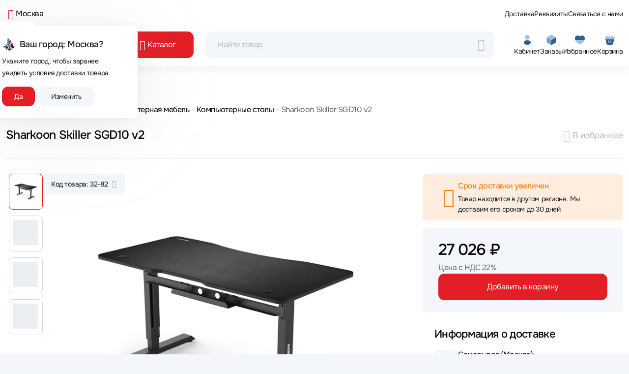

--- FILE ---
content_type: text/html;charset=utf-8
request_url: https://www.apltech.ru/tovar/465937/sharkoon-skiller-sgd10-v2-skiller-sgd10-v2
body_size: 95009
content:
<!DOCTYPE html><html  lang="ru" data-capo=""><head><meta charset="utf-8">
<meta name="viewport" content="width=device-width, initial-scale=1">
<title>Купить Sharkoon Skiller SGD10 v2 характеристики, отзывы, описание, цена в Москве, России в интернет магазине Apltech.ru</title>
<link rel="preconnect" href="https://api.apltech.ru">
<style>@charset "UTF-8";.clearfix:after{clear:both;content:"";display:block}.text-bg-primary{background-color:RGBA(var(--bs-primary-rgb),var(--bs-bg-opacity,1))!important;color:#fff!important}.text-bg-secondary{background-color:RGBA(var(--bs-secondary-rgb),var(--bs-bg-opacity,1))!important;color:#fff!important}.text-bg-success{background-color:RGBA(var(--bs-success-rgb),var(--bs-bg-opacity,1))!important;color:#fff!important}.text-bg-info{background-color:RGBA(var(--bs-info-rgb),var(--bs-bg-opacity,1))!important;color:#000!important}.text-bg-warning{background-color:RGBA(var(--bs-warning-rgb),var(--bs-bg-opacity,1))!important;color:#000!important}.text-bg-danger{background-color:RGBA(var(--bs-danger-rgb),var(--bs-bg-opacity,1))!important;color:#fff!important}.text-bg-light{background-color:RGBA(var(--bs-light-rgb),var(--bs-bg-opacity,1))!important;color:#000!important}.text-bg-dark{background-color:RGBA(var(--bs-dark-rgb),var(--bs-bg-opacity,1))!important;color:#fff!important}.link-primary{color:RGBA(var(--bs-primary-rgb),var(--bs-link-opacity,1))!important;text-decoration-color:RGBA(var(--bs-primary-rgb),var(--bs-link-underline-opacity,1))!important}.link-primary:focus,.link-primary:hover{color:RGBA(10,88,202,var(--bs-link-opacity,1))!important;text-decoration-color:RGBA(10,88,202,var(--bs-link-underline-opacity,1))!important}.link-secondary{color:RGBA(var(--bs-secondary-rgb),var(--bs-link-opacity,1))!important;text-decoration-color:RGBA(var(--bs-secondary-rgb),var(--bs-link-underline-opacity,1))!important}.link-secondary:focus,.link-secondary:hover{color:RGBA(86,94,100,var(--bs-link-opacity,1))!important;text-decoration-color:RGBA(86,94,100,var(--bs-link-underline-opacity,1))!important}.link-success{color:RGBA(var(--bs-success-rgb),var(--bs-link-opacity,1))!important;text-decoration-color:RGBA(var(--bs-success-rgb),var(--bs-link-underline-opacity,1))!important}.link-success:focus,.link-success:hover{color:RGBA(20,108,67,var(--bs-link-opacity,1))!important;text-decoration-color:RGBA(20,108,67,var(--bs-link-underline-opacity,1))!important}.link-info{color:RGBA(var(--bs-info-rgb),var(--bs-link-opacity,1))!important;text-decoration-color:RGBA(var(--bs-info-rgb),var(--bs-link-underline-opacity,1))!important}.link-info:focus,.link-info:hover{color:RGBA(61,213,243,var(--bs-link-opacity,1))!important;text-decoration-color:RGBA(61,213,243,var(--bs-link-underline-opacity,1))!important}.link-warning{color:RGBA(var(--bs-warning-rgb),var(--bs-link-opacity,1))!important;text-decoration-color:RGBA(var(--bs-warning-rgb),var(--bs-link-underline-opacity,1))!important}.link-warning:focus,.link-warning:hover{color:RGBA(255,205,57,var(--bs-link-opacity,1))!important;text-decoration-color:RGBA(255,205,57,var(--bs-link-underline-opacity,1))!important}.link-danger{color:RGBA(var(--bs-danger-rgb),var(--bs-link-opacity,1))!important;text-decoration-color:RGBA(var(--bs-danger-rgb),var(--bs-link-underline-opacity,1))!important}.link-danger:focus,.link-danger:hover{color:RGBA(176,42,55,var(--bs-link-opacity,1))!important;text-decoration-color:RGBA(176,42,55,var(--bs-link-underline-opacity,1))!important}.link-light{color:RGBA(var(--bs-light-rgb),var(--bs-link-opacity,1))!important;text-decoration-color:RGBA(var(--bs-light-rgb),var(--bs-link-underline-opacity,1))!important}.link-light:focus,.link-light:hover{color:RGBA(249,250,251,var(--bs-link-opacity,1))!important;text-decoration-color:RGBA(249,250,251,var(--bs-link-underline-opacity,1))!important}.link-dark{color:RGBA(var(--bs-dark-rgb),var(--bs-link-opacity,1))!important;text-decoration-color:RGBA(var(--bs-dark-rgb),var(--bs-link-underline-opacity,1))!important}.link-dark:focus,.link-dark:hover{color:RGBA(26,30,33,var(--bs-link-opacity,1))!important;text-decoration-color:RGBA(26,30,33,var(--bs-link-underline-opacity,1))!important}.link-body-emphasis{color:RGBA(var(--bs-emphasis-color-rgb),var(--bs-link-opacity,1))!important;text-decoration-color:RGBA(var(--bs-emphasis-color-rgb),var(--bs-link-underline-opacity,1))!important}.link-body-emphasis:focus,.link-body-emphasis:hover{color:RGBA(var(--bs-emphasis-color-rgb),var(--bs-link-opacity,.75))!important;text-decoration-color:RGBA(var(--bs-emphasis-color-rgb),var(--bs-link-underline-opacity,.75))!important}.focus-ring:focus{box-shadow:var(--bs-focus-ring-x,0) var(--bs-focus-ring-y,0) var(--bs-focus-ring-blur,0) var(--bs-focus-ring-width) var(--bs-focus-ring-color);outline:0}.icon-link{align-items:center;backface-visibility:hidden;display:inline-flex;gap:.375rem;text-decoration-color:rgba(var(--bs-link-color-rgb),var(--bs-link-opacity,.5));text-underline-offset:.25em}.icon-link>.bi{flex-shrink:0;height:1em;width:1em;fill:currentcolor;transition:transform .2s ease-in-out}@media (prefers-reduced-motion:reduce){.icon-link>.bi{transition:none}}.icon-link-hover:focus-visible>.bi,.icon-link-hover:hover>.bi{transform:var(--bs-icon-link-transform,translate3d(.25em,0,0))}.ratio{position:relative;width:100%}.ratio:before{content:"";display:block;padding-top:var(--bs-aspect-ratio)}.ratio>*{height:100%;left:0;position:absolute;top:0;width:100%}.ratio-1x1{--bs-aspect-ratio:100%}.ratio-4x3{--bs-aspect-ratio:75%}.ratio-16x9{--bs-aspect-ratio:56.25%}.ratio-21x9{--bs-aspect-ratio:42.8571428571%}.fixed-top{top:0}.fixed-bottom,.fixed-top{left:0;position:fixed;right:0;z-index:1030}.fixed-bottom{bottom:0}.sticky-top{top:0}.sticky-bottom,.sticky-top{position:sticky;z-index:1020}.sticky-bottom{bottom:0}@media (min-width:576px){.sticky-sm-top{position:sticky;top:0;z-index:1020}.sticky-sm-bottom{bottom:0;position:sticky;z-index:1020}}@media (min-width:768px){.sticky-md-top{position:sticky;top:0;z-index:1020}.sticky-md-bottom{bottom:0;position:sticky;z-index:1020}}@media (min-width:992px){.sticky-lg-top{position:sticky;top:0;z-index:1020}.sticky-lg-bottom{bottom:0;position:sticky;z-index:1020}}@media (min-width:1200px){.sticky-xl-top{position:sticky;top:0;z-index:1020}.sticky-xl-bottom{bottom:0;position:sticky;z-index:1020}}@media (min-width:1400px){.sticky-xxl-top{position:sticky;top:0;z-index:1020}.sticky-xxl-bottom{bottom:0;position:sticky;z-index:1020}}.hstack{align-items:center;flex-direction:row}.hstack,.vstack{align-self:stretch;display:flex}.vstack{flex:1 1 auto;flex-direction:column}.visually-hidden,.visually-hidden-focusable:not(:focus):not(:focus-within){height:1px!important;margin:-1px!important;overflow:hidden!important;padding:0!important;width:1px!important;clip:rect(0,0,0,0)!important;border:0!important;white-space:nowrap!important}.visually-hidden-focusable:not(:focus):not(:focus-within):not(caption),.visually-hidden:not(caption){position:absolute!important}.stretched-link:after{bottom:0;content:"";left:0;position:absolute;right:0;top:0;z-index:1}.text-truncate{overflow:hidden;text-overflow:ellipsis;white-space:nowrap}.vr{align-self:stretch;background-color:currentcolor;display:inline-block;min-height:1em;opacity:.25;width:var(--bs-border-width)}.align-baseline{vertical-align:baseline!important}.align-top{vertical-align:top!important}.align-middle{vertical-align:middle!important}.align-bottom{vertical-align:bottom!important}.align-text-bottom{vertical-align:text-bottom!important}.align-text-top{vertical-align:text-top!important}.float-start{float:left!important}.float-end{float:right!important}.float-none{float:none!important}.object-fit-contain{-o-object-fit:contain!important;object-fit:contain!important}.object-fit-cover{-o-object-fit:cover!important;object-fit:cover!important}.object-fit-fill{-o-object-fit:fill!important;object-fit:fill!important}.object-fit-scale{-o-object-fit:scale-down!important;object-fit:scale-down!important}.object-fit-none{-o-object-fit:none!important;object-fit:none!important}.opacity-0{opacity:0!important}.opacity-25{opacity:.25!important}.opacity-50{opacity:.5!important}.opacity-75{opacity:.75!important}.opacity-100{opacity:1!important}.overflow-auto{overflow:auto!important}.overflow-hidden{overflow:hidden!important}.overflow-visible{overflow:visible!important}.overflow-scroll{overflow:scroll!important}.overflow-x-auto{overflow-x:auto!important}.overflow-x-hidden{overflow-x:hidden!important}.overflow-x-visible{overflow-x:visible!important}.overflow-x-scroll{overflow-x:scroll!important}.overflow-y-auto{overflow-y:auto!important}.overflow-y-hidden{overflow-y:hidden!important}.overflow-y-visible{overflow-y:visible!important}.overflow-y-scroll{overflow-y:scroll!important}.d-inline{display:inline!important}.d-inline-block{display:inline-block!important}.d-block{display:block!important}.d-grid{display:grid!important}.d-inline-grid{display:inline-grid!important}.d-table{display:table!important}.d-table-row{display:table-row!important}.d-table-cell{display:table-cell!important}.d-flex{display:flex!important}.d-inline-flex{display:inline-flex!important}.d-none{display:none!important}.shadow{box-shadow:var(--bs-box-shadow)!important}.shadow-sm{box-shadow:var(--bs-box-shadow-sm)!important}.shadow-lg{box-shadow:var(--bs-box-shadow-lg)!important}.shadow-none{box-shadow:none!important}.focus-ring-primary{--bs-focus-ring-color:rgba(var(--bs-primary-rgb),var(--bs-focus-ring-opacity))}.focus-ring-secondary{--bs-focus-ring-color:rgba(var(--bs-secondary-rgb),var(--bs-focus-ring-opacity))}.focus-ring-success{--bs-focus-ring-color:rgba(var(--bs-success-rgb),var(--bs-focus-ring-opacity))}.focus-ring-info{--bs-focus-ring-color:rgba(var(--bs-info-rgb),var(--bs-focus-ring-opacity))}.focus-ring-warning{--bs-focus-ring-color:rgba(var(--bs-warning-rgb),var(--bs-focus-ring-opacity))}.focus-ring-danger{--bs-focus-ring-color:rgba(var(--bs-danger-rgb),var(--bs-focus-ring-opacity))}.focus-ring-light{--bs-focus-ring-color:rgba(var(--bs-light-rgb),var(--bs-focus-ring-opacity))}.focus-ring-dark{--bs-focus-ring-color:rgba(var(--bs-dark-rgb),var(--bs-focus-ring-opacity))}.position-static{position:static!important}.position-relative{position:relative!important}.position-absolute{position:absolute!important}.position-fixed{position:fixed!important}.position-sticky{position:sticky!important}.top-0{top:0!important}.top-50{top:50%!important}.top-100{top:100%!important}.bottom-0{bottom:0!important}.bottom-50{bottom:50%!important}.bottom-100{bottom:100%!important}.start-0{left:0!important}.start-50{left:50%!important}.start-100{left:100%!important}.end-0{right:0!important}.end-50{right:50%!important}.end-100{right:100%!important}.translate-middle{transform:translate(-50%,-50%)!important}.translate-middle-x{transform:translate(-50%)!important}.translate-middle-y{transform:translateY(-50%)!important}.border{border:var(--bs-border-width) var(--bs-border-style) var(--bs-border-color)!important}.border-0{border:0!important}.border-top{border-top:var(--bs-border-width) var(--bs-border-style) var(--bs-border-color)!important}.border-top-0{border-top:0!important}.border-end{border-right:var(--bs-border-width) var(--bs-border-style) var(--bs-border-color)!important}.border-end-0{border-right:0!important}.border-bottom{border-bottom:var(--bs-border-width) var(--bs-border-style) var(--bs-border-color)!important}.border-bottom-0{border-bottom:0!important}.border-start{border-left:var(--bs-border-width) var(--bs-border-style) var(--bs-border-color)!important}.border-start-0{border-left:0!important}.border-primary{--bs-border-opacity:1;border-color:rgba(var(--bs-primary-rgb),var(--bs-border-opacity))!important}.border-secondary{--bs-border-opacity:1;border-color:rgba(var(--bs-secondary-rgb),var(--bs-border-opacity))!important}.border-success{--bs-border-opacity:1;border-color:rgba(var(--bs-success-rgb),var(--bs-border-opacity))!important}.border-info{--bs-border-opacity:1;border-color:rgba(var(--bs-info-rgb),var(--bs-border-opacity))!important}.border-warning{--bs-border-opacity:1;border-color:rgba(var(--bs-warning-rgb),var(--bs-border-opacity))!important}.border-danger{--bs-border-opacity:1;border-color:rgba(var(--bs-danger-rgb),var(--bs-border-opacity))!important}.border-light{--bs-border-opacity:1;border-color:rgba(var(--bs-light-rgb),var(--bs-border-opacity))!important}.border-dark{--bs-border-opacity:1;border-color:rgba(var(--bs-dark-rgb),var(--bs-border-opacity))!important}.border-black{--bs-border-opacity:1;border-color:rgba(var(--bs-black-rgb),var(--bs-border-opacity))!important}.border-white{--bs-border-opacity:1;border-color:rgba(var(--bs-white-rgb),var(--bs-border-opacity))!important}.border-primary-subtle{border-color:var(--bs-primary-border-subtle)!important}.border-secondary-subtle{border-color:var(--bs-secondary-border-subtle)!important}.border-success-subtle{border-color:var(--bs-success-border-subtle)!important}.border-info-subtle{border-color:var(--bs-info-border-subtle)!important}.border-warning-subtle{border-color:var(--bs-warning-border-subtle)!important}.border-danger-subtle{border-color:var(--bs-danger-border-subtle)!important}.border-light-subtle{border-color:var(--bs-light-border-subtle)!important}.border-dark-subtle{border-color:var(--bs-dark-border-subtle)!important}.border-1{border-width:1px!important}.border-2{border-width:2px!important}.border-3{border-width:3px!important}.border-4{border-width:4px!important}.border-5{border-width:5px!important}.border-opacity-10{--bs-border-opacity:.1}.border-opacity-25{--bs-border-opacity:.25}.border-opacity-50{--bs-border-opacity:.5}.border-opacity-75{--bs-border-opacity:.75}.border-opacity-100{--bs-border-opacity:1}.w-25{width:25%!important}.w-50{width:50%!important}.w-75{width:75%!important}.w-100{width:100%!important}.w-auto{width:auto!important}.mw-100{max-width:100%!important}.vw-100{width:100vw!important}.min-vw-100{min-width:100vw!important}.h-25{height:25%!important}.h-50{height:50%!important}.h-75{height:75%!important}.h-100{height:100%!important}.h-auto{height:auto!important}.mh-100{max-height:100%!important}.vh-100{height:100vh!important}.min-vh-100{min-height:100vh!important}.flex-fill{flex:1 1 auto!important}.flex-row{flex-direction:row!important}.flex-column{flex-direction:column!important}.flex-row-reverse{flex-direction:row-reverse!important}.flex-column-reverse{flex-direction:column-reverse!important}.flex-grow-0{flex-grow:0!important}.flex-grow-1{flex-grow:1!important}.flex-shrink-0{flex-shrink:0!important}.flex-shrink-1{flex-shrink:1!important}.flex-wrap{flex-wrap:wrap!important}.flex-nowrap{flex-wrap:nowrap!important}.flex-wrap-reverse{flex-wrap:wrap-reverse!important}.justify-content-start{justify-content:flex-start!important}.justify-content-end{justify-content:flex-end!important}.justify-content-center{justify-content:center!important}.justify-content-between{justify-content:space-between!important}.justify-content-around{justify-content:space-around!important}.justify-content-evenly{justify-content:space-evenly!important}.align-items-start{align-items:flex-start!important}.align-items-end{align-items:flex-end!important}.align-items-center{align-items:center!important}.align-items-baseline{align-items:baseline!important}.align-items-stretch{align-items:stretch!important}.align-content-start{align-content:flex-start!important}.align-content-end{align-content:flex-end!important}.align-content-center{align-content:center!important}.align-content-between{align-content:space-between!important}.align-content-around{align-content:space-around!important}.align-content-stretch{align-content:stretch!important}.align-self-auto{align-self:auto!important}.align-self-start{align-self:flex-start!important}.align-self-end{align-self:flex-end!important}.align-self-center{align-self:center!important}.align-self-baseline{align-self:baseline!important}.align-self-stretch{align-self:stretch!important}.order-first{order:-1!important}.order-0{order:0!important}.order-1{order:1!important}.order-2{order:2!important}.order-3{order:3!important}.order-4{order:4!important}.order-5{order:5!important}.order-last{order:6!important}.m-0{margin:0!important}.m-1{margin:.25rem!important}.m-2{margin:.5rem!important}.m-3{margin:1rem!important}.m-4{margin:1.5rem!important}.m-5{margin:3rem!important}.m-auto{margin:auto!important}.mx-0{margin-left:0!important;margin-right:0!important}.mx-1{margin-left:.25rem!important;margin-right:.25rem!important}.mx-2{margin-left:.5rem!important;margin-right:.5rem!important}.mx-3{margin-left:1rem!important;margin-right:1rem!important}.mx-4{margin-left:1.5rem!important;margin-right:1.5rem!important}.mx-5{margin-left:3rem!important;margin-right:3rem!important}.mx-auto{margin-left:auto!important;margin-right:auto!important}.my-0{margin-bottom:0!important;margin-top:0!important}.my-1{margin-bottom:.25rem!important;margin-top:.25rem!important}.my-2{margin-bottom:.5rem!important;margin-top:.5rem!important}.my-3{margin-bottom:1rem!important;margin-top:1rem!important}.my-4{margin-bottom:1.5rem!important;margin-top:1.5rem!important}.my-5{margin-bottom:3rem!important;margin-top:3rem!important}.my-auto{margin-bottom:auto!important;margin-top:auto!important}.mt-0{margin-top:0!important}.mt-1{margin-top:.25rem!important}.mt-2{margin-top:.5rem!important}.mt-3{margin-top:1rem!important}.mt-4{margin-top:1.5rem!important}.mt-5{margin-top:3rem!important}.mt-auto{margin-top:auto!important}.me-0{margin-right:0!important}.me-1{margin-right:.25rem!important}.me-2{margin-right:.5rem!important}.me-3{margin-right:1rem!important}.me-4{margin-right:1.5rem!important}.me-5{margin-right:3rem!important}.me-auto{margin-right:auto!important}.mb-0{margin-bottom:0!important}.mb-1{margin-bottom:.25rem!important}.mb-2{margin-bottom:.5rem!important}.mb-3{margin-bottom:1rem!important}.mb-4{margin-bottom:1.5rem!important}.mb-5{margin-bottom:3rem!important}.mb-auto{margin-bottom:auto!important}.ms-0{margin-left:0!important}.ms-1{margin-left:.25rem!important}.ms-2{margin-left:.5rem!important}.ms-3{margin-left:1rem!important}.ms-4{margin-left:1.5rem!important}.ms-5{margin-left:3rem!important}.ms-auto{margin-left:auto!important}.p-0{padding:0!important}.p-1{padding:.25rem!important}.p-2{padding:.5rem!important}.p-3{padding:1rem!important}.p-4{padding:1.5rem!important}.p-5{padding:3rem!important}.px-0{padding-left:0!important;padding-right:0!important}.px-1{padding-left:.25rem!important;padding-right:.25rem!important}.px-2{padding-left:.5rem!important;padding-right:.5rem!important}.px-3{padding-left:1rem!important;padding-right:1rem!important}.px-4{padding-left:1.5rem!important;padding-right:1.5rem!important}.px-5{padding-left:3rem!important;padding-right:3rem!important}.py-0{padding-bottom:0!important;padding-top:0!important}.py-1{padding-bottom:.25rem!important;padding-top:.25rem!important}.py-2{padding-bottom:.5rem!important;padding-top:.5rem!important}.py-3{padding-bottom:1rem!important;padding-top:1rem!important}.py-4{padding-bottom:1.5rem!important;padding-top:1.5rem!important}.py-5{padding-bottom:3rem!important;padding-top:3rem!important}.pt-0{padding-top:0!important}.pt-1{padding-top:.25rem!important}.pt-2{padding-top:.5rem!important}.pt-3{padding-top:1rem!important}.pt-4{padding-top:1.5rem!important}.pt-5{padding-top:3rem!important}.pe-0{padding-right:0!important}.pe-1{padding-right:.25rem!important}.pe-2{padding-right:.5rem!important}.pe-3{padding-right:1rem!important}.pe-4{padding-right:1.5rem!important}.pe-5{padding-right:3rem!important}.pb-0{padding-bottom:0!important}.pb-1{padding-bottom:.25rem!important}.pb-2{padding-bottom:.5rem!important}.pb-3{padding-bottom:1rem!important}.pb-4{padding-bottom:1.5rem!important}.pb-5{padding-bottom:3rem!important}.ps-0{padding-left:0!important}.ps-1{padding-left:.25rem!important}.ps-2{padding-left:.5rem!important}.ps-3{padding-left:1rem!important}.ps-4{padding-left:1.5rem!important}.ps-5{padding-left:3rem!important}.gap-0{gap:0!important}.gap-1{gap:.25rem!important}.gap-2{gap:.5rem!important}.gap-3{gap:1rem!important}.gap-4{gap:1.5rem!important}.gap-5{gap:3rem!important}.row-gap-0{row-gap:0!important}.row-gap-1{row-gap:.25rem!important}.row-gap-2{row-gap:.5rem!important}.row-gap-3{row-gap:1rem!important}.row-gap-4{row-gap:1.5rem!important}.row-gap-5{row-gap:3rem!important}.column-gap-0{-moz-column-gap:0!important;column-gap:0!important}.column-gap-1{-moz-column-gap:.25rem!important;column-gap:.25rem!important}.column-gap-2{-moz-column-gap:.5rem!important;column-gap:.5rem!important}.column-gap-3{-moz-column-gap:1rem!important;column-gap:1rem!important}.column-gap-4{-moz-column-gap:1.5rem!important;column-gap:1.5rem!important}.column-gap-5{-moz-column-gap:3rem!important;column-gap:3rem!important}.font-monospace{font-family:var(--bs-font-monospace)!important}.fs-1{font-size:calc(1.34375rem + 1.125vw)!important}.fs-2{font-size:calc(1.3rem + .6vw)!important}.fs-3{font-size:calc(1.27813rem + .3375vw)!important}.fs-4{font-size:calc(1.25625rem + .075vw)!important}.fs-5{font-size:1.09375rem!important}.fs-6{font-size:.875rem!important}.fst-italic{font-style:italic!important}.fst-normal{font-style:normal!important}.fw-lighter{font-weight:lighter!important}.fw-light{font-weight:300!important}.fw-normal{font-weight:400!important}.fw-medium{font-weight:500!important}.fw-bold,.fw-semibold{font-weight:600!important}.fw-bolder{font-weight:bolder!important}.lh-1{line-height:1!important}.lh-sm{line-height:1.25!important}.lh-base{line-height:1.5!important}.lh-lg{line-height:2!important}.text-start{text-align:left!important}.text-end{text-align:right!important}.text-center{text-align:center!important}.text-decoration-none{text-decoration:none!important}.text-decoration-underline{text-decoration:underline!important}.text-decoration-line-through{text-decoration:line-through!important}.text-lowercase{text-transform:lowercase!important}.text-uppercase{text-transform:uppercase!important}.text-capitalize{text-transform:capitalize!important}.text-wrap{white-space:normal!important}.text-nowrap{white-space:nowrap!important}.text-break{word-wrap:break-word!important;word-break:break-word!important}.text-primary{--bs-text-opacity:1;color:rgba(var(--bs-primary-rgb),var(--bs-text-opacity))!important}.text-secondary{--bs-text-opacity:1;color:rgba(var(--bs-secondary-rgb),var(--bs-text-opacity))!important}.text-success{--bs-text-opacity:1;color:rgba(var(--bs-success-rgb),var(--bs-text-opacity))!important}.text-info{--bs-text-opacity:1;color:rgba(var(--bs-info-rgb),var(--bs-text-opacity))!important}.text-warning{--bs-text-opacity:1;color:rgba(var(--bs-warning-rgb),var(--bs-text-opacity))!important}.text-danger{--bs-text-opacity:1;color:rgba(var(--bs-danger-rgb),var(--bs-text-opacity))!important}.text-light{--bs-text-opacity:1;color:rgba(var(--bs-light-rgb),var(--bs-text-opacity))!important}.text-dark{--bs-text-opacity:1;color:rgba(var(--bs-dark-rgb),var(--bs-text-opacity))!important}.text-black{--bs-text-opacity:1;color:rgba(var(--bs-black-rgb),var(--bs-text-opacity))!important}.text-white{--bs-text-opacity:1;color:rgba(var(--bs-white-rgb),var(--bs-text-opacity))!important}.text-body{--bs-text-opacity:1;color:rgba(var(--bs-body-color-rgb),var(--bs-text-opacity))!important}.text-muted{--bs-text-opacity:1;color:var(--bs-secondary-color)!important}.text-black-50{--bs-text-opacity:1;color:#00000080!important}.text-white-50{--bs-text-opacity:1;color:#ffffff80!important}.text-body-secondary{--bs-text-opacity:1;color:var(--bs-secondary-color)!important}.text-body-tertiary{--bs-text-opacity:1;color:var(--bs-tertiary-color)!important}.text-body-emphasis{--bs-text-opacity:1;color:var(--bs-emphasis-color)!important}.text-reset{--bs-text-opacity:1;color:inherit!important}.text-opacity-25{--bs-text-opacity:.25}.text-opacity-50{--bs-text-opacity:.5}.text-opacity-75{--bs-text-opacity:.75}.text-opacity-100{--bs-text-opacity:1}.text-primary-emphasis{color:var(--bs-primary-text-emphasis)!important}.text-secondary-emphasis{color:var(--bs-secondary-text-emphasis)!important}.text-success-emphasis{color:var(--bs-success-text-emphasis)!important}.text-info-emphasis{color:var(--bs-info-text-emphasis)!important}.text-warning-emphasis{color:var(--bs-warning-text-emphasis)!important}.text-danger-emphasis{color:var(--bs-danger-text-emphasis)!important}.text-light-emphasis{color:var(--bs-light-text-emphasis)!important}.text-dark-emphasis{color:var(--bs-dark-text-emphasis)!important}.link-opacity-10,.link-opacity-10-hover:hover{--bs-link-opacity:.1}.link-opacity-25,.link-opacity-25-hover:hover{--bs-link-opacity:.25}.link-opacity-50,.link-opacity-50-hover:hover{--bs-link-opacity:.5}.link-opacity-75,.link-opacity-75-hover:hover{--bs-link-opacity:.75}.link-opacity-100,.link-opacity-100-hover:hover{--bs-link-opacity:1}.link-offset-1,.link-offset-1-hover:hover{text-underline-offset:.125em!important}.link-offset-2,.link-offset-2-hover:hover{text-underline-offset:.25em!important}.link-offset-3,.link-offset-3-hover:hover{text-underline-offset:.375em!important}.link-underline-primary{--bs-link-underline-opacity:1;text-decoration-color:rgba(var(--bs-primary-rgb),var(--bs-link-underline-opacity))!important}.link-underline-secondary{--bs-link-underline-opacity:1;text-decoration-color:rgba(var(--bs-secondary-rgb),var(--bs-link-underline-opacity))!important}.link-underline-success{--bs-link-underline-opacity:1;text-decoration-color:rgba(var(--bs-success-rgb),var(--bs-link-underline-opacity))!important}.link-underline-info{--bs-link-underline-opacity:1;text-decoration-color:rgba(var(--bs-info-rgb),var(--bs-link-underline-opacity))!important}.link-underline-warning{--bs-link-underline-opacity:1;text-decoration-color:rgba(var(--bs-warning-rgb),var(--bs-link-underline-opacity))!important}.link-underline-danger{--bs-link-underline-opacity:1;text-decoration-color:rgba(var(--bs-danger-rgb),var(--bs-link-underline-opacity))!important}.link-underline-light{--bs-link-underline-opacity:1;text-decoration-color:rgba(var(--bs-light-rgb),var(--bs-link-underline-opacity))!important}.link-underline-dark{--bs-link-underline-opacity:1;text-decoration-color:rgba(var(--bs-dark-rgb),var(--bs-link-underline-opacity))!important}.link-underline{--bs-link-underline-opacity:1;text-decoration-color:rgba(var(--bs-link-color-rgb),var(--bs-link-underline-opacity,1))!important}.link-underline-opacity-0,.link-underline-opacity-0-hover:hover{--bs-link-underline-opacity:0}.link-underline-opacity-10,.link-underline-opacity-10-hover:hover{--bs-link-underline-opacity:.1}.link-underline-opacity-25,.link-underline-opacity-25-hover:hover{--bs-link-underline-opacity:.25}.link-underline-opacity-50,.link-underline-opacity-50-hover:hover{--bs-link-underline-opacity:.5}.link-underline-opacity-75,.link-underline-opacity-75-hover:hover{--bs-link-underline-opacity:.75}.link-underline-opacity-100,.link-underline-opacity-100-hover:hover{--bs-link-underline-opacity:1}.bg-primary{--bs-bg-opacity:1;background-color:rgba(var(--bs-primary-rgb),var(--bs-bg-opacity))!important}.bg-secondary{--bs-bg-opacity:1;background-color:rgba(var(--bs-secondary-rgb),var(--bs-bg-opacity))!important}.bg-success{--bs-bg-opacity:1;background-color:rgba(var(--bs-success-rgb),var(--bs-bg-opacity))!important}.bg-info{--bs-bg-opacity:1;background-color:rgba(var(--bs-info-rgb),var(--bs-bg-opacity))!important}.bg-warning{--bs-bg-opacity:1;background-color:rgba(var(--bs-warning-rgb),var(--bs-bg-opacity))!important}.bg-danger{--bs-bg-opacity:1;background-color:rgba(var(--bs-danger-rgb),var(--bs-bg-opacity))!important}.bg-light{--bs-bg-opacity:1;background-color:rgba(var(--bs-light-rgb),var(--bs-bg-opacity))!important}.bg-dark{--bs-bg-opacity:1;background-color:rgba(var(--bs-dark-rgb),var(--bs-bg-opacity))!important}.bg-black{--bs-bg-opacity:1;background-color:rgba(var(--bs-black-rgb),var(--bs-bg-opacity))!important}.bg-white{--bs-bg-opacity:1;background-color:rgba(var(--bs-white-rgb),var(--bs-bg-opacity))!important}.bg-body{--bs-bg-opacity:1;background-color:rgba(var(--bs-body-bg-rgb),var(--bs-bg-opacity))!important}.bg-transparent{--bs-bg-opacity:1;background-color:transparent!important}.bg-body-secondary{--bs-bg-opacity:1;background-color:rgba(var(--bs-secondary-bg-rgb),var(--bs-bg-opacity))!important}.bg-body-tertiary{--bs-bg-opacity:1;background-color:rgba(var(--bs-tertiary-bg-rgb),var(--bs-bg-opacity))!important}.bg-opacity-10{--bs-bg-opacity:.1}.bg-opacity-25{--bs-bg-opacity:.25}.bg-opacity-50{--bs-bg-opacity:.5}.bg-opacity-75{--bs-bg-opacity:.75}.bg-opacity-100{--bs-bg-opacity:1}.bg-primary-subtle{background-color:var(--bs-primary-bg-subtle)!important}.bg-secondary-subtle{background-color:var(--bs-secondary-bg-subtle)!important}.bg-success-subtle{background-color:var(--bs-success-bg-subtle)!important}.bg-info-subtle{background-color:var(--bs-info-bg-subtle)!important}.bg-warning-subtle{background-color:var(--bs-warning-bg-subtle)!important}.bg-danger-subtle{background-color:var(--bs-danger-bg-subtle)!important}.bg-light-subtle{background-color:var(--bs-light-bg-subtle)!important}.bg-dark-subtle{background-color:var(--bs-dark-bg-subtle)!important}.bg-gradient{background-image:var(--bs-gradient)!important}.user-select-all{-webkit-user-select:all!important;-moz-user-select:all!important;user-select:all!important}.user-select-auto{-webkit-user-select:auto!important;-moz-user-select:auto!important;user-select:auto!important}.user-select-none{-webkit-user-select:none!important;-moz-user-select:none!important;user-select:none!important}.pe-none{pointer-events:none!important}.pe-auto{pointer-events:auto!important}.rounded{border-radius:var(--bs-border-radius)!important}.rounded-0{border-radius:0!important}.rounded-1{border-radius:var(--bs-border-radius-sm)!important}.rounded-2{border-radius:var(--bs-border-radius)!important}.rounded-3{border-radius:var(--bs-border-radius-lg)!important}.rounded-4{border-radius:var(--bs-border-radius-xl)!important}.rounded-5{border-radius:var(--bs-border-radius-xxl)!important}.rounded-circle{border-radius:50%!important}.rounded-pill{border-radius:var(--bs-border-radius-pill)!important}.rounded-top{border-top-left-radius:var(--bs-border-radius)!important;border-top-right-radius:var(--bs-border-radius)!important}.rounded-top-0{border-top-left-radius:0!important;border-top-right-radius:0!important}.rounded-top-1{border-top-left-radius:var(--bs-border-radius-sm)!important;border-top-right-radius:var(--bs-border-radius-sm)!important}.rounded-top-2{border-top-left-radius:var(--bs-border-radius)!important;border-top-right-radius:var(--bs-border-radius)!important}.rounded-top-3{border-top-left-radius:var(--bs-border-radius-lg)!important;border-top-right-radius:var(--bs-border-radius-lg)!important}.rounded-top-4{border-top-left-radius:var(--bs-border-radius-xl)!important;border-top-right-radius:var(--bs-border-radius-xl)!important}.rounded-top-5{border-top-left-radius:var(--bs-border-radius-xxl)!important;border-top-right-radius:var(--bs-border-radius-xxl)!important}.rounded-top-circle{border-top-left-radius:50%!important;border-top-right-radius:50%!important}.rounded-top-pill{border-top-left-radius:var(--bs-border-radius-pill)!important;border-top-right-radius:var(--bs-border-radius-pill)!important}.rounded-end{border-bottom-right-radius:var(--bs-border-radius)!important;border-top-right-radius:var(--bs-border-radius)!important}.rounded-end-0{border-bottom-right-radius:0!important;border-top-right-radius:0!important}.rounded-end-1{border-bottom-right-radius:var(--bs-border-radius-sm)!important;border-top-right-radius:var(--bs-border-radius-sm)!important}.rounded-end-2{border-bottom-right-radius:var(--bs-border-radius)!important;border-top-right-radius:var(--bs-border-radius)!important}.rounded-end-3{border-bottom-right-radius:var(--bs-border-radius-lg)!important;border-top-right-radius:var(--bs-border-radius-lg)!important}.rounded-end-4{border-bottom-right-radius:var(--bs-border-radius-xl)!important;border-top-right-radius:var(--bs-border-radius-xl)!important}.rounded-end-5{border-bottom-right-radius:var(--bs-border-radius-xxl)!important;border-top-right-radius:var(--bs-border-radius-xxl)!important}.rounded-end-circle{border-bottom-right-radius:50%!important;border-top-right-radius:50%!important}.rounded-end-pill{border-bottom-right-radius:var(--bs-border-radius-pill)!important;border-top-right-radius:var(--bs-border-radius-pill)!important}.rounded-bottom{border-bottom-left-radius:var(--bs-border-radius)!important;border-bottom-right-radius:var(--bs-border-radius)!important}.rounded-bottom-0{border-bottom-left-radius:0!important;border-bottom-right-radius:0!important}.rounded-bottom-1{border-bottom-left-radius:var(--bs-border-radius-sm)!important;border-bottom-right-radius:var(--bs-border-radius-sm)!important}.rounded-bottom-2{border-bottom-left-radius:var(--bs-border-radius)!important;border-bottom-right-radius:var(--bs-border-radius)!important}.rounded-bottom-3{border-bottom-left-radius:var(--bs-border-radius-lg)!important;border-bottom-right-radius:var(--bs-border-radius-lg)!important}.rounded-bottom-4{border-bottom-left-radius:var(--bs-border-radius-xl)!important;border-bottom-right-radius:var(--bs-border-radius-xl)!important}.rounded-bottom-5{border-bottom-left-radius:var(--bs-border-radius-xxl)!important;border-bottom-right-radius:var(--bs-border-radius-xxl)!important}.rounded-bottom-circle{border-bottom-left-radius:50%!important;border-bottom-right-radius:50%!important}.rounded-bottom-pill{border-bottom-left-radius:var(--bs-border-radius-pill)!important;border-bottom-right-radius:var(--bs-border-radius-pill)!important}.rounded-start{border-bottom-left-radius:var(--bs-border-radius)!important;border-top-left-radius:var(--bs-border-radius)!important}.rounded-start-0{border-bottom-left-radius:0!important;border-top-left-radius:0!important}.rounded-start-1{border-bottom-left-radius:var(--bs-border-radius-sm)!important;border-top-left-radius:var(--bs-border-radius-sm)!important}.rounded-start-2{border-bottom-left-radius:var(--bs-border-radius)!important;border-top-left-radius:var(--bs-border-radius)!important}.rounded-start-3{border-bottom-left-radius:var(--bs-border-radius-lg)!important;border-top-left-radius:var(--bs-border-radius-lg)!important}.rounded-start-4{border-bottom-left-radius:var(--bs-border-radius-xl)!important;border-top-left-radius:var(--bs-border-radius-xl)!important}.rounded-start-5{border-bottom-left-radius:var(--bs-border-radius-xxl)!important;border-top-left-radius:var(--bs-border-radius-xxl)!important}.rounded-start-circle{border-bottom-left-radius:50%!important;border-top-left-radius:50%!important}.rounded-start-pill{border-bottom-left-radius:var(--bs-border-radius-pill)!important;border-top-left-radius:var(--bs-border-radius-pill)!important}.visible{visibility:visible!important}.invisible{visibility:hidden!important}.z-n1{z-index:-1!important}.z-0{z-index:0!important}.z-1{z-index:1!important}.z-2{z-index:2!important}.z-3{z-index:3!important}@media (min-width:576px){.float-sm-start{float:left!important}.float-sm-end{float:right!important}.float-sm-none{float:none!important}.object-fit-sm-contain{-o-object-fit:contain!important;object-fit:contain!important}.object-fit-sm-cover{-o-object-fit:cover!important;object-fit:cover!important}.object-fit-sm-fill{-o-object-fit:fill!important;object-fit:fill!important}.object-fit-sm-scale{-o-object-fit:scale-down!important;object-fit:scale-down!important}.object-fit-sm-none{-o-object-fit:none!important;object-fit:none!important}.d-sm-inline{display:inline!important}.d-sm-inline-block{display:inline-block!important}.d-sm-block{display:block!important}.d-sm-grid{display:grid!important}.d-sm-inline-grid{display:inline-grid!important}.d-sm-table{display:table!important}.d-sm-table-row{display:table-row!important}.d-sm-table-cell{display:table-cell!important}.d-sm-flex{display:flex!important}.d-sm-inline-flex{display:inline-flex!important}.d-sm-none{display:none!important}.flex-sm-fill{flex:1 1 auto!important}.flex-sm-row{flex-direction:row!important}.flex-sm-column{flex-direction:column!important}.flex-sm-row-reverse{flex-direction:row-reverse!important}.flex-sm-column-reverse{flex-direction:column-reverse!important}.flex-sm-grow-0{flex-grow:0!important}.flex-sm-grow-1{flex-grow:1!important}.flex-sm-shrink-0{flex-shrink:0!important}.flex-sm-shrink-1{flex-shrink:1!important}.flex-sm-wrap{flex-wrap:wrap!important}.flex-sm-nowrap{flex-wrap:nowrap!important}.flex-sm-wrap-reverse{flex-wrap:wrap-reverse!important}.justify-content-sm-start{justify-content:flex-start!important}.justify-content-sm-end{justify-content:flex-end!important}.justify-content-sm-center{justify-content:center!important}.justify-content-sm-between{justify-content:space-between!important}.justify-content-sm-around{justify-content:space-around!important}.justify-content-sm-evenly{justify-content:space-evenly!important}.align-items-sm-start{align-items:flex-start!important}.align-items-sm-end{align-items:flex-end!important}.align-items-sm-center{align-items:center!important}.align-items-sm-baseline{align-items:baseline!important}.align-items-sm-stretch{align-items:stretch!important}.align-content-sm-start{align-content:flex-start!important}.align-content-sm-end{align-content:flex-end!important}.align-content-sm-center{align-content:center!important}.align-content-sm-between{align-content:space-between!important}.align-content-sm-around{align-content:space-around!important}.align-content-sm-stretch{align-content:stretch!important}.align-self-sm-auto{align-self:auto!important}.align-self-sm-start{align-self:flex-start!important}.align-self-sm-end{align-self:flex-end!important}.align-self-sm-center{align-self:center!important}.align-self-sm-baseline{align-self:baseline!important}.align-self-sm-stretch{align-self:stretch!important}.order-sm-first{order:-1!important}.order-sm-0{order:0!important}.order-sm-1{order:1!important}.order-sm-2{order:2!important}.order-sm-3{order:3!important}.order-sm-4{order:4!important}.order-sm-5{order:5!important}.order-sm-last{order:6!important}.m-sm-0{margin:0!important}.m-sm-1{margin:.25rem!important}.m-sm-2{margin:.5rem!important}.m-sm-3{margin:1rem!important}.m-sm-4{margin:1.5rem!important}.m-sm-5{margin:3rem!important}.m-sm-auto{margin:auto!important}.mx-sm-0{margin-left:0!important;margin-right:0!important}.mx-sm-1{margin-left:.25rem!important;margin-right:.25rem!important}.mx-sm-2{margin-left:.5rem!important;margin-right:.5rem!important}.mx-sm-3{margin-left:1rem!important;margin-right:1rem!important}.mx-sm-4{margin-left:1.5rem!important;margin-right:1.5rem!important}.mx-sm-5{margin-left:3rem!important;margin-right:3rem!important}.mx-sm-auto{margin-left:auto!important;margin-right:auto!important}.my-sm-0{margin-bottom:0!important;margin-top:0!important}.my-sm-1{margin-bottom:.25rem!important;margin-top:.25rem!important}.my-sm-2{margin-bottom:.5rem!important;margin-top:.5rem!important}.my-sm-3{margin-bottom:1rem!important;margin-top:1rem!important}.my-sm-4{margin-bottom:1.5rem!important;margin-top:1.5rem!important}.my-sm-5{margin-bottom:3rem!important;margin-top:3rem!important}.my-sm-auto{margin-bottom:auto!important;margin-top:auto!important}.mt-sm-0{margin-top:0!important}.mt-sm-1{margin-top:.25rem!important}.mt-sm-2{margin-top:.5rem!important}.mt-sm-3{margin-top:1rem!important}.mt-sm-4{margin-top:1.5rem!important}.mt-sm-5{margin-top:3rem!important}.mt-sm-auto{margin-top:auto!important}.me-sm-0{margin-right:0!important}.me-sm-1{margin-right:.25rem!important}.me-sm-2{margin-right:.5rem!important}.me-sm-3{margin-right:1rem!important}.me-sm-4{margin-right:1.5rem!important}.me-sm-5{margin-right:3rem!important}.me-sm-auto{margin-right:auto!important}.mb-sm-0{margin-bottom:0!important}.mb-sm-1{margin-bottom:.25rem!important}.mb-sm-2{margin-bottom:.5rem!important}.mb-sm-3{margin-bottom:1rem!important}.mb-sm-4{margin-bottom:1.5rem!important}.mb-sm-5{margin-bottom:3rem!important}.mb-sm-auto{margin-bottom:auto!important}.ms-sm-0{margin-left:0!important}.ms-sm-1{margin-left:.25rem!important}.ms-sm-2{margin-left:.5rem!important}.ms-sm-3{margin-left:1rem!important}.ms-sm-4{margin-left:1.5rem!important}.ms-sm-5{margin-left:3rem!important}.ms-sm-auto{margin-left:auto!important}.p-sm-0{padding:0!important}.p-sm-1{padding:.25rem!important}.p-sm-2{padding:.5rem!important}.p-sm-3{padding:1rem!important}.p-sm-4{padding:1.5rem!important}.p-sm-5{padding:3rem!important}.px-sm-0{padding-left:0!important;padding-right:0!important}.px-sm-1{padding-left:.25rem!important;padding-right:.25rem!important}.px-sm-2{padding-left:.5rem!important;padding-right:.5rem!important}.px-sm-3{padding-left:1rem!important;padding-right:1rem!important}.px-sm-4{padding-left:1.5rem!important;padding-right:1.5rem!important}.px-sm-5{padding-left:3rem!important;padding-right:3rem!important}.py-sm-0{padding-bottom:0!important;padding-top:0!important}.py-sm-1{padding-bottom:.25rem!important;padding-top:.25rem!important}.py-sm-2{padding-bottom:.5rem!important;padding-top:.5rem!important}.py-sm-3{padding-bottom:1rem!important;padding-top:1rem!important}.py-sm-4{padding-bottom:1.5rem!important;padding-top:1.5rem!important}.py-sm-5{padding-bottom:3rem!important;padding-top:3rem!important}.pt-sm-0{padding-top:0!important}.pt-sm-1{padding-top:.25rem!important}.pt-sm-2{padding-top:.5rem!important}.pt-sm-3{padding-top:1rem!important}.pt-sm-4{padding-top:1.5rem!important}.pt-sm-5{padding-top:3rem!important}.pe-sm-0{padding-right:0!important}.pe-sm-1{padding-right:.25rem!important}.pe-sm-2{padding-right:.5rem!important}.pe-sm-3{padding-right:1rem!important}.pe-sm-4{padding-right:1.5rem!important}.pe-sm-5{padding-right:3rem!important}.pb-sm-0{padding-bottom:0!important}.pb-sm-1{padding-bottom:.25rem!important}.pb-sm-2{padding-bottom:.5rem!important}.pb-sm-3{padding-bottom:1rem!important}.pb-sm-4{padding-bottom:1.5rem!important}.pb-sm-5{padding-bottom:3rem!important}.ps-sm-0{padding-left:0!important}.ps-sm-1{padding-left:.25rem!important}.ps-sm-2{padding-left:.5rem!important}.ps-sm-3{padding-left:1rem!important}.ps-sm-4{padding-left:1.5rem!important}.ps-sm-5{padding-left:3rem!important}.gap-sm-0{gap:0!important}.gap-sm-1{gap:.25rem!important}.gap-sm-2{gap:.5rem!important}.gap-sm-3{gap:1rem!important}.gap-sm-4{gap:1.5rem!important}.gap-sm-5{gap:3rem!important}.row-gap-sm-0{row-gap:0!important}.row-gap-sm-1{row-gap:.25rem!important}.row-gap-sm-2{row-gap:.5rem!important}.row-gap-sm-3{row-gap:1rem!important}.row-gap-sm-4{row-gap:1.5rem!important}.row-gap-sm-5{row-gap:3rem!important}.column-gap-sm-0{-moz-column-gap:0!important;column-gap:0!important}.column-gap-sm-1{-moz-column-gap:.25rem!important;column-gap:.25rem!important}.column-gap-sm-2{-moz-column-gap:.5rem!important;column-gap:.5rem!important}.column-gap-sm-3{-moz-column-gap:1rem!important;column-gap:1rem!important}.column-gap-sm-4{-moz-column-gap:1.5rem!important;column-gap:1.5rem!important}.column-gap-sm-5{-moz-column-gap:3rem!important;column-gap:3rem!important}.text-sm-start{text-align:left!important}.text-sm-end{text-align:right!important}.text-sm-center{text-align:center!important}}@media (min-width:768px){.float-md-start{float:left!important}.float-md-end{float:right!important}.float-md-none{float:none!important}.object-fit-md-contain{-o-object-fit:contain!important;object-fit:contain!important}.object-fit-md-cover{-o-object-fit:cover!important;object-fit:cover!important}.object-fit-md-fill{-o-object-fit:fill!important;object-fit:fill!important}.object-fit-md-scale{-o-object-fit:scale-down!important;object-fit:scale-down!important}.object-fit-md-none{-o-object-fit:none!important;object-fit:none!important}.d-md-inline{display:inline!important}.d-md-inline-block{display:inline-block!important}.d-md-block{display:block!important}.d-md-grid{display:grid!important}.d-md-inline-grid{display:inline-grid!important}.d-md-table{display:table!important}.d-md-table-row{display:table-row!important}.d-md-table-cell{display:table-cell!important}.d-md-flex{display:flex!important}.d-md-inline-flex{display:inline-flex!important}.d-md-none{display:none!important}.flex-md-fill{flex:1 1 auto!important}.flex-md-row{flex-direction:row!important}.flex-md-column{flex-direction:column!important}.flex-md-row-reverse{flex-direction:row-reverse!important}.flex-md-column-reverse{flex-direction:column-reverse!important}.flex-md-grow-0{flex-grow:0!important}.flex-md-grow-1{flex-grow:1!important}.flex-md-shrink-0{flex-shrink:0!important}.flex-md-shrink-1{flex-shrink:1!important}.flex-md-wrap{flex-wrap:wrap!important}.flex-md-nowrap{flex-wrap:nowrap!important}.flex-md-wrap-reverse{flex-wrap:wrap-reverse!important}.justify-content-md-start{justify-content:flex-start!important}.justify-content-md-end{justify-content:flex-end!important}.justify-content-md-center{justify-content:center!important}.justify-content-md-between{justify-content:space-between!important}.justify-content-md-around{justify-content:space-around!important}.justify-content-md-evenly{justify-content:space-evenly!important}.align-items-md-start{align-items:flex-start!important}.align-items-md-end{align-items:flex-end!important}.align-items-md-center{align-items:center!important}.align-items-md-baseline{align-items:baseline!important}.align-items-md-stretch{align-items:stretch!important}.align-content-md-start{align-content:flex-start!important}.align-content-md-end{align-content:flex-end!important}.align-content-md-center{align-content:center!important}.align-content-md-between{align-content:space-between!important}.align-content-md-around{align-content:space-around!important}.align-content-md-stretch{align-content:stretch!important}.align-self-md-auto{align-self:auto!important}.align-self-md-start{align-self:flex-start!important}.align-self-md-end{align-self:flex-end!important}.align-self-md-center{align-self:center!important}.align-self-md-baseline{align-self:baseline!important}.align-self-md-stretch{align-self:stretch!important}.order-md-first{order:-1!important}.order-md-0{order:0!important}.order-md-1{order:1!important}.order-md-2{order:2!important}.order-md-3{order:3!important}.order-md-4{order:4!important}.order-md-5{order:5!important}.order-md-last{order:6!important}.m-md-0{margin:0!important}.m-md-1{margin:.25rem!important}.m-md-2{margin:.5rem!important}.m-md-3{margin:1rem!important}.m-md-4{margin:1.5rem!important}.m-md-5{margin:3rem!important}.m-md-auto{margin:auto!important}.mx-md-0{margin-left:0!important;margin-right:0!important}.mx-md-1{margin-left:.25rem!important;margin-right:.25rem!important}.mx-md-2{margin-left:.5rem!important;margin-right:.5rem!important}.mx-md-3{margin-left:1rem!important;margin-right:1rem!important}.mx-md-4{margin-left:1.5rem!important;margin-right:1.5rem!important}.mx-md-5{margin-left:3rem!important;margin-right:3rem!important}.mx-md-auto{margin-left:auto!important;margin-right:auto!important}.my-md-0{margin-bottom:0!important;margin-top:0!important}.my-md-1{margin-bottom:.25rem!important;margin-top:.25rem!important}.my-md-2{margin-bottom:.5rem!important;margin-top:.5rem!important}.my-md-3{margin-bottom:1rem!important;margin-top:1rem!important}.my-md-4{margin-bottom:1.5rem!important;margin-top:1.5rem!important}.my-md-5{margin-bottom:3rem!important;margin-top:3rem!important}.my-md-auto{margin-bottom:auto!important;margin-top:auto!important}.mt-md-0{margin-top:0!important}.mt-md-1{margin-top:.25rem!important}.mt-md-2{margin-top:.5rem!important}.mt-md-3{margin-top:1rem!important}.mt-md-4{margin-top:1.5rem!important}.mt-md-5{margin-top:3rem!important}.mt-md-auto{margin-top:auto!important}.me-md-0{margin-right:0!important}.me-md-1{margin-right:.25rem!important}.me-md-2{margin-right:.5rem!important}.me-md-3{margin-right:1rem!important}.me-md-4{margin-right:1.5rem!important}.me-md-5{margin-right:3rem!important}.me-md-auto{margin-right:auto!important}.mb-md-0{margin-bottom:0!important}.mb-md-1{margin-bottom:.25rem!important}.mb-md-2{margin-bottom:.5rem!important}.mb-md-3{margin-bottom:1rem!important}.mb-md-4{margin-bottom:1.5rem!important}.mb-md-5{margin-bottom:3rem!important}.mb-md-auto{margin-bottom:auto!important}.ms-md-0{margin-left:0!important}.ms-md-1{margin-left:.25rem!important}.ms-md-2{margin-left:.5rem!important}.ms-md-3{margin-left:1rem!important}.ms-md-4{margin-left:1.5rem!important}.ms-md-5{margin-left:3rem!important}.ms-md-auto{margin-left:auto!important}.p-md-0{padding:0!important}.p-md-1{padding:.25rem!important}.p-md-2{padding:.5rem!important}.p-md-3{padding:1rem!important}.p-md-4{padding:1.5rem!important}.p-md-5{padding:3rem!important}.px-md-0{padding-left:0!important;padding-right:0!important}.px-md-1{padding-left:.25rem!important;padding-right:.25rem!important}.px-md-2{padding-left:.5rem!important;padding-right:.5rem!important}.px-md-3{padding-left:1rem!important;padding-right:1rem!important}.px-md-4{padding-left:1.5rem!important;padding-right:1.5rem!important}.px-md-5{padding-left:3rem!important;padding-right:3rem!important}.py-md-0{padding-bottom:0!important;padding-top:0!important}.py-md-1{padding-bottom:.25rem!important;padding-top:.25rem!important}.py-md-2{padding-bottom:.5rem!important;padding-top:.5rem!important}.py-md-3{padding-bottom:1rem!important;padding-top:1rem!important}.py-md-4{padding-bottom:1.5rem!important;padding-top:1.5rem!important}.py-md-5{padding-bottom:3rem!important;padding-top:3rem!important}.pt-md-0{padding-top:0!important}.pt-md-1{padding-top:.25rem!important}.pt-md-2{padding-top:.5rem!important}.pt-md-3{padding-top:1rem!important}.pt-md-4{padding-top:1.5rem!important}.pt-md-5{padding-top:3rem!important}.pe-md-0{padding-right:0!important}.pe-md-1{padding-right:.25rem!important}.pe-md-2{padding-right:.5rem!important}.pe-md-3{padding-right:1rem!important}.pe-md-4{padding-right:1.5rem!important}.pe-md-5{padding-right:3rem!important}.pb-md-0{padding-bottom:0!important}.pb-md-1{padding-bottom:.25rem!important}.pb-md-2{padding-bottom:.5rem!important}.pb-md-3{padding-bottom:1rem!important}.pb-md-4{padding-bottom:1.5rem!important}.pb-md-5{padding-bottom:3rem!important}.ps-md-0{padding-left:0!important}.ps-md-1{padding-left:.25rem!important}.ps-md-2{padding-left:.5rem!important}.ps-md-3{padding-left:1rem!important}.ps-md-4{padding-left:1.5rem!important}.ps-md-5{padding-left:3rem!important}.gap-md-0{gap:0!important}.gap-md-1{gap:.25rem!important}.gap-md-2{gap:.5rem!important}.gap-md-3{gap:1rem!important}.gap-md-4{gap:1.5rem!important}.gap-md-5{gap:3rem!important}.row-gap-md-0{row-gap:0!important}.row-gap-md-1{row-gap:.25rem!important}.row-gap-md-2{row-gap:.5rem!important}.row-gap-md-3{row-gap:1rem!important}.row-gap-md-4{row-gap:1.5rem!important}.row-gap-md-5{row-gap:3rem!important}.column-gap-md-0{-moz-column-gap:0!important;column-gap:0!important}.column-gap-md-1{-moz-column-gap:.25rem!important;column-gap:.25rem!important}.column-gap-md-2{-moz-column-gap:.5rem!important;column-gap:.5rem!important}.column-gap-md-3{-moz-column-gap:1rem!important;column-gap:1rem!important}.column-gap-md-4{-moz-column-gap:1.5rem!important;column-gap:1.5rem!important}.column-gap-md-5{-moz-column-gap:3rem!important;column-gap:3rem!important}.text-md-start{text-align:left!important}.text-md-end{text-align:right!important}.text-md-center{text-align:center!important}}@media (min-width:992px){.float-lg-start{float:left!important}.float-lg-end{float:right!important}.float-lg-none{float:none!important}.object-fit-lg-contain{-o-object-fit:contain!important;object-fit:contain!important}.object-fit-lg-cover{-o-object-fit:cover!important;object-fit:cover!important}.object-fit-lg-fill{-o-object-fit:fill!important;object-fit:fill!important}.object-fit-lg-scale{-o-object-fit:scale-down!important;object-fit:scale-down!important}.object-fit-lg-none{-o-object-fit:none!important;object-fit:none!important}.d-lg-inline{display:inline!important}.d-lg-inline-block{display:inline-block!important}.d-lg-block{display:block!important}.d-lg-grid{display:grid!important}.d-lg-inline-grid{display:inline-grid!important}.d-lg-table{display:table!important}.d-lg-table-row{display:table-row!important}.d-lg-table-cell{display:table-cell!important}.d-lg-flex{display:flex!important}.d-lg-inline-flex{display:inline-flex!important}.d-lg-none{display:none!important}.flex-lg-fill{flex:1 1 auto!important}.flex-lg-row{flex-direction:row!important}.flex-lg-column{flex-direction:column!important}.flex-lg-row-reverse{flex-direction:row-reverse!important}.flex-lg-column-reverse{flex-direction:column-reverse!important}.flex-lg-grow-0{flex-grow:0!important}.flex-lg-grow-1{flex-grow:1!important}.flex-lg-shrink-0{flex-shrink:0!important}.flex-lg-shrink-1{flex-shrink:1!important}.flex-lg-wrap{flex-wrap:wrap!important}.flex-lg-nowrap{flex-wrap:nowrap!important}.flex-lg-wrap-reverse{flex-wrap:wrap-reverse!important}.justify-content-lg-start{justify-content:flex-start!important}.justify-content-lg-end{justify-content:flex-end!important}.justify-content-lg-center{justify-content:center!important}.justify-content-lg-between{justify-content:space-between!important}.justify-content-lg-around{justify-content:space-around!important}.justify-content-lg-evenly{justify-content:space-evenly!important}.align-items-lg-start{align-items:flex-start!important}.align-items-lg-end{align-items:flex-end!important}.align-items-lg-center{align-items:center!important}.align-items-lg-baseline{align-items:baseline!important}.align-items-lg-stretch{align-items:stretch!important}.align-content-lg-start{align-content:flex-start!important}.align-content-lg-end{align-content:flex-end!important}.align-content-lg-center{align-content:center!important}.align-content-lg-between{align-content:space-between!important}.align-content-lg-around{align-content:space-around!important}.align-content-lg-stretch{align-content:stretch!important}.align-self-lg-auto{align-self:auto!important}.align-self-lg-start{align-self:flex-start!important}.align-self-lg-end{align-self:flex-end!important}.align-self-lg-center{align-self:center!important}.align-self-lg-baseline{align-self:baseline!important}.align-self-lg-stretch{align-self:stretch!important}.order-lg-first{order:-1!important}.order-lg-0{order:0!important}.order-lg-1{order:1!important}.order-lg-2{order:2!important}.order-lg-3{order:3!important}.order-lg-4{order:4!important}.order-lg-5{order:5!important}.order-lg-last{order:6!important}.m-lg-0{margin:0!important}.m-lg-1{margin:.25rem!important}.m-lg-2{margin:.5rem!important}.m-lg-3{margin:1rem!important}.m-lg-4{margin:1.5rem!important}.m-lg-5{margin:3rem!important}.m-lg-auto{margin:auto!important}.mx-lg-0{margin-left:0!important;margin-right:0!important}.mx-lg-1{margin-left:.25rem!important;margin-right:.25rem!important}.mx-lg-2{margin-left:.5rem!important;margin-right:.5rem!important}.mx-lg-3{margin-left:1rem!important;margin-right:1rem!important}.mx-lg-4{margin-left:1.5rem!important;margin-right:1.5rem!important}.mx-lg-5{margin-left:3rem!important;margin-right:3rem!important}.mx-lg-auto{margin-left:auto!important;margin-right:auto!important}.my-lg-0{margin-bottom:0!important;margin-top:0!important}.my-lg-1{margin-bottom:.25rem!important;margin-top:.25rem!important}.my-lg-2{margin-bottom:.5rem!important;margin-top:.5rem!important}.my-lg-3{margin-bottom:1rem!important;margin-top:1rem!important}.my-lg-4{margin-bottom:1.5rem!important;margin-top:1.5rem!important}.my-lg-5{margin-bottom:3rem!important;margin-top:3rem!important}.my-lg-auto{margin-bottom:auto!important;margin-top:auto!important}.mt-lg-0{margin-top:0!important}.mt-lg-1{margin-top:.25rem!important}.mt-lg-2{margin-top:.5rem!important}.mt-lg-3{margin-top:1rem!important}.mt-lg-4{margin-top:1.5rem!important}.mt-lg-5{margin-top:3rem!important}.mt-lg-auto{margin-top:auto!important}.me-lg-0{margin-right:0!important}.me-lg-1{margin-right:.25rem!important}.me-lg-2{margin-right:.5rem!important}.me-lg-3{margin-right:1rem!important}.me-lg-4{margin-right:1.5rem!important}.me-lg-5{margin-right:3rem!important}.me-lg-auto{margin-right:auto!important}.mb-lg-0{margin-bottom:0!important}.mb-lg-1{margin-bottom:.25rem!important}.mb-lg-2{margin-bottom:.5rem!important}.mb-lg-3{margin-bottom:1rem!important}.mb-lg-4{margin-bottom:1.5rem!important}.mb-lg-5{margin-bottom:3rem!important}.mb-lg-auto{margin-bottom:auto!important}.ms-lg-0{margin-left:0!important}.ms-lg-1{margin-left:.25rem!important}.ms-lg-2{margin-left:.5rem!important}.ms-lg-3{margin-left:1rem!important}.ms-lg-4{margin-left:1.5rem!important}.ms-lg-5{margin-left:3rem!important}.ms-lg-auto{margin-left:auto!important}.p-lg-0{padding:0!important}.p-lg-1{padding:.25rem!important}.p-lg-2{padding:.5rem!important}.p-lg-3{padding:1rem!important}.p-lg-4{padding:1.5rem!important}.p-lg-5{padding:3rem!important}.px-lg-0{padding-left:0!important;padding-right:0!important}.px-lg-1{padding-left:.25rem!important;padding-right:.25rem!important}.px-lg-2{padding-left:.5rem!important;padding-right:.5rem!important}.px-lg-3{padding-left:1rem!important;padding-right:1rem!important}.px-lg-4{padding-left:1.5rem!important;padding-right:1.5rem!important}.px-lg-5{padding-left:3rem!important;padding-right:3rem!important}.py-lg-0{padding-bottom:0!important;padding-top:0!important}.py-lg-1{padding-bottom:.25rem!important;padding-top:.25rem!important}.py-lg-2{padding-bottom:.5rem!important;padding-top:.5rem!important}.py-lg-3{padding-bottom:1rem!important;padding-top:1rem!important}.py-lg-4{padding-bottom:1.5rem!important;padding-top:1.5rem!important}.py-lg-5{padding-bottom:3rem!important;padding-top:3rem!important}.pt-lg-0{padding-top:0!important}.pt-lg-1{padding-top:.25rem!important}.pt-lg-2{padding-top:.5rem!important}.pt-lg-3{padding-top:1rem!important}.pt-lg-4{padding-top:1.5rem!important}.pt-lg-5{padding-top:3rem!important}.pe-lg-0{padding-right:0!important}.pe-lg-1{padding-right:.25rem!important}.pe-lg-2{padding-right:.5rem!important}.pe-lg-3{padding-right:1rem!important}.pe-lg-4{padding-right:1.5rem!important}.pe-lg-5{padding-right:3rem!important}.pb-lg-0{padding-bottom:0!important}.pb-lg-1{padding-bottom:.25rem!important}.pb-lg-2{padding-bottom:.5rem!important}.pb-lg-3{padding-bottom:1rem!important}.pb-lg-4{padding-bottom:1.5rem!important}.pb-lg-5{padding-bottom:3rem!important}.ps-lg-0{padding-left:0!important}.ps-lg-1{padding-left:.25rem!important}.ps-lg-2{padding-left:.5rem!important}.ps-lg-3{padding-left:1rem!important}.ps-lg-4{padding-left:1.5rem!important}.ps-lg-5{padding-left:3rem!important}.gap-lg-0{gap:0!important}.gap-lg-1{gap:.25rem!important}.gap-lg-2{gap:.5rem!important}.gap-lg-3{gap:1rem!important}.gap-lg-4{gap:1.5rem!important}.gap-lg-5{gap:3rem!important}.row-gap-lg-0{row-gap:0!important}.row-gap-lg-1{row-gap:.25rem!important}.row-gap-lg-2{row-gap:.5rem!important}.row-gap-lg-3{row-gap:1rem!important}.row-gap-lg-4{row-gap:1.5rem!important}.row-gap-lg-5{row-gap:3rem!important}.column-gap-lg-0{-moz-column-gap:0!important;column-gap:0!important}.column-gap-lg-1{-moz-column-gap:.25rem!important;column-gap:.25rem!important}.column-gap-lg-2{-moz-column-gap:.5rem!important;column-gap:.5rem!important}.column-gap-lg-3{-moz-column-gap:1rem!important;column-gap:1rem!important}.column-gap-lg-4{-moz-column-gap:1.5rem!important;column-gap:1.5rem!important}.column-gap-lg-5{-moz-column-gap:3rem!important;column-gap:3rem!important}.text-lg-start{text-align:left!important}.text-lg-end{text-align:right!important}.text-lg-center{text-align:center!important}}@media (min-width:1200px){.float-xl-start{float:left!important}.float-xl-end{float:right!important}.float-xl-none{float:none!important}.object-fit-xl-contain{-o-object-fit:contain!important;object-fit:contain!important}.object-fit-xl-cover{-o-object-fit:cover!important;object-fit:cover!important}.object-fit-xl-fill{-o-object-fit:fill!important;object-fit:fill!important}.object-fit-xl-scale{-o-object-fit:scale-down!important;object-fit:scale-down!important}.object-fit-xl-none{-o-object-fit:none!important;object-fit:none!important}.d-xl-inline{display:inline!important}.d-xl-inline-block{display:inline-block!important}.d-xl-block{display:block!important}.d-xl-grid{display:grid!important}.d-xl-inline-grid{display:inline-grid!important}.d-xl-table{display:table!important}.d-xl-table-row{display:table-row!important}.d-xl-table-cell{display:table-cell!important}.d-xl-flex{display:flex!important}.d-xl-inline-flex{display:inline-flex!important}.d-xl-none{display:none!important}.flex-xl-fill{flex:1 1 auto!important}.flex-xl-row{flex-direction:row!important}.flex-xl-column{flex-direction:column!important}.flex-xl-row-reverse{flex-direction:row-reverse!important}.flex-xl-column-reverse{flex-direction:column-reverse!important}.flex-xl-grow-0{flex-grow:0!important}.flex-xl-grow-1{flex-grow:1!important}.flex-xl-shrink-0{flex-shrink:0!important}.flex-xl-shrink-1{flex-shrink:1!important}.flex-xl-wrap{flex-wrap:wrap!important}.flex-xl-nowrap{flex-wrap:nowrap!important}.flex-xl-wrap-reverse{flex-wrap:wrap-reverse!important}.justify-content-xl-start{justify-content:flex-start!important}.justify-content-xl-end{justify-content:flex-end!important}.justify-content-xl-center{justify-content:center!important}.justify-content-xl-between{justify-content:space-between!important}.justify-content-xl-around{justify-content:space-around!important}.justify-content-xl-evenly{justify-content:space-evenly!important}.align-items-xl-start{align-items:flex-start!important}.align-items-xl-end{align-items:flex-end!important}.align-items-xl-center{align-items:center!important}.align-items-xl-baseline{align-items:baseline!important}.align-items-xl-stretch{align-items:stretch!important}.align-content-xl-start{align-content:flex-start!important}.align-content-xl-end{align-content:flex-end!important}.align-content-xl-center{align-content:center!important}.align-content-xl-between{align-content:space-between!important}.align-content-xl-around{align-content:space-around!important}.align-content-xl-stretch{align-content:stretch!important}.align-self-xl-auto{align-self:auto!important}.align-self-xl-start{align-self:flex-start!important}.align-self-xl-end{align-self:flex-end!important}.align-self-xl-center{align-self:center!important}.align-self-xl-baseline{align-self:baseline!important}.align-self-xl-stretch{align-self:stretch!important}.order-xl-first{order:-1!important}.order-xl-0{order:0!important}.order-xl-1{order:1!important}.order-xl-2{order:2!important}.order-xl-3{order:3!important}.order-xl-4{order:4!important}.order-xl-5{order:5!important}.order-xl-last{order:6!important}.m-xl-0{margin:0!important}.m-xl-1{margin:.25rem!important}.m-xl-2{margin:.5rem!important}.m-xl-3{margin:1rem!important}.m-xl-4{margin:1.5rem!important}.m-xl-5{margin:3rem!important}.m-xl-auto{margin:auto!important}.mx-xl-0{margin-left:0!important;margin-right:0!important}.mx-xl-1{margin-left:.25rem!important;margin-right:.25rem!important}.mx-xl-2{margin-left:.5rem!important;margin-right:.5rem!important}.mx-xl-3{margin-left:1rem!important;margin-right:1rem!important}.mx-xl-4{margin-left:1.5rem!important;margin-right:1.5rem!important}.mx-xl-5{margin-left:3rem!important;margin-right:3rem!important}.mx-xl-auto{margin-left:auto!important;margin-right:auto!important}.my-xl-0{margin-bottom:0!important;margin-top:0!important}.my-xl-1{margin-bottom:.25rem!important;margin-top:.25rem!important}.my-xl-2{margin-bottom:.5rem!important;margin-top:.5rem!important}.my-xl-3{margin-bottom:1rem!important;margin-top:1rem!important}.my-xl-4{margin-bottom:1.5rem!important;margin-top:1.5rem!important}.my-xl-5{margin-bottom:3rem!important;margin-top:3rem!important}.my-xl-auto{margin-bottom:auto!important;margin-top:auto!important}.mt-xl-0{margin-top:0!important}.mt-xl-1{margin-top:.25rem!important}.mt-xl-2{margin-top:.5rem!important}.mt-xl-3{margin-top:1rem!important}.mt-xl-4{margin-top:1.5rem!important}.mt-xl-5{margin-top:3rem!important}.mt-xl-auto{margin-top:auto!important}.me-xl-0{margin-right:0!important}.me-xl-1{margin-right:.25rem!important}.me-xl-2{margin-right:.5rem!important}.me-xl-3{margin-right:1rem!important}.me-xl-4{margin-right:1.5rem!important}.me-xl-5{margin-right:3rem!important}.me-xl-auto{margin-right:auto!important}.mb-xl-0{margin-bottom:0!important}.mb-xl-1{margin-bottom:.25rem!important}.mb-xl-2{margin-bottom:.5rem!important}.mb-xl-3{margin-bottom:1rem!important}.mb-xl-4{margin-bottom:1.5rem!important}.mb-xl-5{margin-bottom:3rem!important}.mb-xl-auto{margin-bottom:auto!important}.ms-xl-0{margin-left:0!important}.ms-xl-1{margin-left:.25rem!important}.ms-xl-2{margin-left:.5rem!important}.ms-xl-3{margin-left:1rem!important}.ms-xl-4{margin-left:1.5rem!important}.ms-xl-5{margin-left:3rem!important}.ms-xl-auto{margin-left:auto!important}.p-xl-0{padding:0!important}.p-xl-1{padding:.25rem!important}.p-xl-2{padding:.5rem!important}.p-xl-3{padding:1rem!important}.p-xl-4{padding:1.5rem!important}.p-xl-5{padding:3rem!important}.px-xl-0{padding-left:0!important;padding-right:0!important}.px-xl-1{padding-left:.25rem!important;padding-right:.25rem!important}.px-xl-2{padding-left:.5rem!important;padding-right:.5rem!important}.px-xl-3{padding-left:1rem!important;padding-right:1rem!important}.px-xl-4{padding-left:1.5rem!important;padding-right:1.5rem!important}.px-xl-5{padding-left:3rem!important;padding-right:3rem!important}.py-xl-0{padding-bottom:0!important;padding-top:0!important}.py-xl-1{padding-bottom:.25rem!important;padding-top:.25rem!important}.py-xl-2{padding-bottom:.5rem!important;padding-top:.5rem!important}.py-xl-3{padding-bottom:1rem!important;padding-top:1rem!important}.py-xl-4{padding-bottom:1.5rem!important;padding-top:1.5rem!important}.py-xl-5{padding-bottom:3rem!important;padding-top:3rem!important}.pt-xl-0{padding-top:0!important}.pt-xl-1{padding-top:.25rem!important}.pt-xl-2{padding-top:.5rem!important}.pt-xl-3{padding-top:1rem!important}.pt-xl-4{padding-top:1.5rem!important}.pt-xl-5{padding-top:3rem!important}.pe-xl-0{padding-right:0!important}.pe-xl-1{padding-right:.25rem!important}.pe-xl-2{padding-right:.5rem!important}.pe-xl-3{padding-right:1rem!important}.pe-xl-4{padding-right:1.5rem!important}.pe-xl-5{padding-right:3rem!important}.pb-xl-0{padding-bottom:0!important}.pb-xl-1{padding-bottom:.25rem!important}.pb-xl-2{padding-bottom:.5rem!important}.pb-xl-3{padding-bottom:1rem!important}.pb-xl-4{padding-bottom:1.5rem!important}.pb-xl-5{padding-bottom:3rem!important}.ps-xl-0{padding-left:0!important}.ps-xl-1{padding-left:.25rem!important}.ps-xl-2{padding-left:.5rem!important}.ps-xl-3{padding-left:1rem!important}.ps-xl-4{padding-left:1.5rem!important}.ps-xl-5{padding-left:3rem!important}.gap-xl-0{gap:0!important}.gap-xl-1{gap:.25rem!important}.gap-xl-2{gap:.5rem!important}.gap-xl-3{gap:1rem!important}.gap-xl-4{gap:1.5rem!important}.gap-xl-5{gap:3rem!important}.row-gap-xl-0{row-gap:0!important}.row-gap-xl-1{row-gap:.25rem!important}.row-gap-xl-2{row-gap:.5rem!important}.row-gap-xl-3{row-gap:1rem!important}.row-gap-xl-4{row-gap:1.5rem!important}.row-gap-xl-5{row-gap:3rem!important}.column-gap-xl-0{-moz-column-gap:0!important;column-gap:0!important}.column-gap-xl-1{-moz-column-gap:.25rem!important;column-gap:.25rem!important}.column-gap-xl-2{-moz-column-gap:.5rem!important;column-gap:.5rem!important}.column-gap-xl-3{-moz-column-gap:1rem!important;column-gap:1rem!important}.column-gap-xl-4{-moz-column-gap:1.5rem!important;column-gap:1.5rem!important}.column-gap-xl-5{-moz-column-gap:3rem!important;column-gap:3rem!important}.text-xl-start{text-align:left!important}.text-xl-end{text-align:right!important}.text-xl-center{text-align:center!important}}@media (min-width:1400px){.float-xxl-start{float:left!important}.float-xxl-end{float:right!important}.float-xxl-none{float:none!important}.object-fit-xxl-contain{-o-object-fit:contain!important;object-fit:contain!important}.object-fit-xxl-cover{-o-object-fit:cover!important;object-fit:cover!important}.object-fit-xxl-fill{-o-object-fit:fill!important;object-fit:fill!important}.object-fit-xxl-scale{-o-object-fit:scale-down!important;object-fit:scale-down!important}.object-fit-xxl-none{-o-object-fit:none!important;object-fit:none!important}.d-xxl-inline{display:inline!important}.d-xxl-inline-block{display:inline-block!important}.d-xxl-block{display:block!important}.d-xxl-grid{display:grid!important}.d-xxl-inline-grid{display:inline-grid!important}.d-xxl-table{display:table!important}.d-xxl-table-row{display:table-row!important}.d-xxl-table-cell{display:table-cell!important}.d-xxl-flex{display:flex!important}.d-xxl-inline-flex{display:inline-flex!important}.d-xxl-none{display:none!important}.flex-xxl-fill{flex:1 1 auto!important}.flex-xxl-row{flex-direction:row!important}.flex-xxl-column{flex-direction:column!important}.flex-xxl-row-reverse{flex-direction:row-reverse!important}.flex-xxl-column-reverse{flex-direction:column-reverse!important}.flex-xxl-grow-0{flex-grow:0!important}.flex-xxl-grow-1{flex-grow:1!important}.flex-xxl-shrink-0{flex-shrink:0!important}.flex-xxl-shrink-1{flex-shrink:1!important}.flex-xxl-wrap{flex-wrap:wrap!important}.flex-xxl-nowrap{flex-wrap:nowrap!important}.flex-xxl-wrap-reverse{flex-wrap:wrap-reverse!important}.justify-content-xxl-start{justify-content:flex-start!important}.justify-content-xxl-end{justify-content:flex-end!important}.justify-content-xxl-center{justify-content:center!important}.justify-content-xxl-between{justify-content:space-between!important}.justify-content-xxl-around{justify-content:space-around!important}.justify-content-xxl-evenly{justify-content:space-evenly!important}.align-items-xxl-start{align-items:flex-start!important}.align-items-xxl-end{align-items:flex-end!important}.align-items-xxl-center{align-items:center!important}.align-items-xxl-baseline{align-items:baseline!important}.align-items-xxl-stretch{align-items:stretch!important}.align-content-xxl-start{align-content:flex-start!important}.align-content-xxl-end{align-content:flex-end!important}.align-content-xxl-center{align-content:center!important}.align-content-xxl-between{align-content:space-between!important}.align-content-xxl-around{align-content:space-around!important}.align-content-xxl-stretch{align-content:stretch!important}.align-self-xxl-auto{align-self:auto!important}.align-self-xxl-start{align-self:flex-start!important}.align-self-xxl-end{align-self:flex-end!important}.align-self-xxl-center{align-self:center!important}.align-self-xxl-baseline{align-self:baseline!important}.align-self-xxl-stretch{align-self:stretch!important}.order-xxl-first{order:-1!important}.order-xxl-0{order:0!important}.order-xxl-1{order:1!important}.order-xxl-2{order:2!important}.order-xxl-3{order:3!important}.order-xxl-4{order:4!important}.order-xxl-5{order:5!important}.order-xxl-last{order:6!important}.m-xxl-0{margin:0!important}.m-xxl-1{margin:.25rem!important}.m-xxl-2{margin:.5rem!important}.m-xxl-3{margin:1rem!important}.m-xxl-4{margin:1.5rem!important}.m-xxl-5{margin:3rem!important}.m-xxl-auto{margin:auto!important}.mx-xxl-0{margin-left:0!important;margin-right:0!important}.mx-xxl-1{margin-left:.25rem!important;margin-right:.25rem!important}.mx-xxl-2{margin-left:.5rem!important;margin-right:.5rem!important}.mx-xxl-3{margin-left:1rem!important;margin-right:1rem!important}.mx-xxl-4{margin-left:1.5rem!important;margin-right:1.5rem!important}.mx-xxl-5{margin-left:3rem!important;margin-right:3rem!important}.mx-xxl-auto{margin-left:auto!important;margin-right:auto!important}.my-xxl-0{margin-bottom:0!important;margin-top:0!important}.my-xxl-1{margin-bottom:.25rem!important;margin-top:.25rem!important}.my-xxl-2{margin-bottom:.5rem!important;margin-top:.5rem!important}.my-xxl-3{margin-bottom:1rem!important;margin-top:1rem!important}.my-xxl-4{margin-bottom:1.5rem!important;margin-top:1.5rem!important}.my-xxl-5{margin-bottom:3rem!important;margin-top:3rem!important}.my-xxl-auto{margin-bottom:auto!important;margin-top:auto!important}.mt-xxl-0{margin-top:0!important}.mt-xxl-1{margin-top:.25rem!important}.mt-xxl-2{margin-top:.5rem!important}.mt-xxl-3{margin-top:1rem!important}.mt-xxl-4{margin-top:1.5rem!important}.mt-xxl-5{margin-top:3rem!important}.mt-xxl-auto{margin-top:auto!important}.me-xxl-0{margin-right:0!important}.me-xxl-1{margin-right:.25rem!important}.me-xxl-2{margin-right:.5rem!important}.me-xxl-3{margin-right:1rem!important}.me-xxl-4{margin-right:1.5rem!important}.me-xxl-5{margin-right:3rem!important}.me-xxl-auto{margin-right:auto!important}.mb-xxl-0{margin-bottom:0!important}.mb-xxl-1{margin-bottom:.25rem!important}.mb-xxl-2{margin-bottom:.5rem!important}.mb-xxl-3{margin-bottom:1rem!important}.mb-xxl-4{margin-bottom:1.5rem!important}.mb-xxl-5{margin-bottom:3rem!important}.mb-xxl-auto{margin-bottom:auto!important}.ms-xxl-0{margin-left:0!important}.ms-xxl-1{margin-left:.25rem!important}.ms-xxl-2{margin-left:.5rem!important}.ms-xxl-3{margin-left:1rem!important}.ms-xxl-4{margin-left:1.5rem!important}.ms-xxl-5{margin-left:3rem!important}.ms-xxl-auto{margin-left:auto!important}.p-xxl-0{padding:0!important}.p-xxl-1{padding:.25rem!important}.p-xxl-2{padding:.5rem!important}.p-xxl-3{padding:1rem!important}.p-xxl-4{padding:1.5rem!important}.p-xxl-5{padding:3rem!important}.px-xxl-0{padding-left:0!important;padding-right:0!important}.px-xxl-1{padding-left:.25rem!important;padding-right:.25rem!important}.px-xxl-2{padding-left:.5rem!important;padding-right:.5rem!important}.px-xxl-3{padding-left:1rem!important;padding-right:1rem!important}.px-xxl-4{padding-left:1.5rem!important;padding-right:1.5rem!important}.px-xxl-5{padding-left:3rem!important;padding-right:3rem!important}.py-xxl-0{padding-bottom:0!important;padding-top:0!important}.py-xxl-1{padding-bottom:.25rem!important;padding-top:.25rem!important}.py-xxl-2{padding-bottom:.5rem!important;padding-top:.5rem!important}.py-xxl-3{padding-bottom:1rem!important;padding-top:1rem!important}.py-xxl-4{padding-bottom:1.5rem!important;padding-top:1.5rem!important}.py-xxl-5{padding-bottom:3rem!important;padding-top:3rem!important}.pt-xxl-0{padding-top:0!important}.pt-xxl-1{padding-top:.25rem!important}.pt-xxl-2{padding-top:.5rem!important}.pt-xxl-3{padding-top:1rem!important}.pt-xxl-4{padding-top:1.5rem!important}.pt-xxl-5{padding-top:3rem!important}.pe-xxl-0{padding-right:0!important}.pe-xxl-1{padding-right:.25rem!important}.pe-xxl-2{padding-right:.5rem!important}.pe-xxl-3{padding-right:1rem!important}.pe-xxl-4{padding-right:1.5rem!important}.pe-xxl-5{padding-right:3rem!important}.pb-xxl-0{padding-bottom:0!important}.pb-xxl-1{padding-bottom:.25rem!important}.pb-xxl-2{padding-bottom:.5rem!important}.pb-xxl-3{padding-bottom:1rem!important}.pb-xxl-4{padding-bottom:1.5rem!important}.pb-xxl-5{padding-bottom:3rem!important}.ps-xxl-0{padding-left:0!important}.ps-xxl-1{padding-left:.25rem!important}.ps-xxl-2{padding-left:.5rem!important}.ps-xxl-3{padding-left:1rem!important}.ps-xxl-4{padding-left:1.5rem!important}.ps-xxl-5{padding-left:3rem!important}.gap-xxl-0{gap:0!important}.gap-xxl-1{gap:.25rem!important}.gap-xxl-2{gap:.5rem!important}.gap-xxl-3{gap:1rem!important}.gap-xxl-4{gap:1.5rem!important}.gap-xxl-5{gap:3rem!important}.row-gap-xxl-0{row-gap:0!important}.row-gap-xxl-1{row-gap:.25rem!important}.row-gap-xxl-2{row-gap:.5rem!important}.row-gap-xxl-3{row-gap:1rem!important}.row-gap-xxl-4{row-gap:1.5rem!important}.row-gap-xxl-5{row-gap:3rem!important}.column-gap-xxl-0{-moz-column-gap:0!important;column-gap:0!important}.column-gap-xxl-1{-moz-column-gap:.25rem!important;column-gap:.25rem!important}.column-gap-xxl-2{-moz-column-gap:.5rem!important;column-gap:.5rem!important}.column-gap-xxl-3{-moz-column-gap:1rem!important;column-gap:1rem!important}.column-gap-xxl-4{-moz-column-gap:1.5rem!important;column-gap:1.5rem!important}.column-gap-xxl-5{-moz-column-gap:3rem!important;column-gap:3rem!important}.text-xxl-start{text-align:left!important}.text-xxl-end{text-align:right!important}.text-xxl-center{text-align:center!important}}@media (min-width:1200px){.fs-1{font-size:2.1875rem!important}.fs-2{font-size:1.75rem!important}.fs-3{font-size:1.53125rem!important}.fs-4{font-size:1.3125rem!important}}@media print{.d-print-inline{display:inline!important}.d-print-inline-block{display:inline-block!important}.d-print-block{display:block!important}.d-print-grid{display:grid!important}.d-print-inline-grid{display:inline-grid!important}.d-print-table{display:table!important}.d-print-table-row{display:table-row!important}.d-print-table-cell{display:table-cell!important}.d-print-flex{display:flex!important}.d-print-inline-flex{display:inline-flex!important}.d-print-none{display:none!important}}:root,[data-bs-theme=light]{--bs-blue:#0d6efd;--bs-indigo:#6610f2;--bs-purple:#6f42c1;--bs-pink:#d63384;--bs-red:#dc3545;--bs-orange:#fd7e14;--bs-yellow:#ffc107;--bs-green:#198754;--bs-teal:#20c997;--bs-cyan:#0dcaf0;--bs-black:#000;--bs-white:#fff;--bs-gray:#6c757d;--bs-gray-dark:#343a40;--bs-gray-100:#f8f9fa;--bs-gray-200:#e9ecef;--bs-gray-300:#dee2e6;--bs-gray-400:#ced4da;--bs-gray-500:#adb5bd;--bs-gray-600:#6c757d;--bs-gray-700:#495057;--bs-gray-800:#343a40;--bs-gray-900:#212529;--bs-primary:#0d6efd;--bs-secondary:#6c757d;--bs-success:#198754;--bs-info:#0dcaf0;--bs-warning:#ffc107;--bs-danger:#dc3545;--bs-light:#f8f9fa;--bs-dark:#212529;--bs-primary-rgb:13,110,253;--bs-secondary-rgb:108,117,125;--bs-success-rgb:25,135,84;--bs-info-rgb:13,202,240;--bs-warning-rgb:255,193,7;--bs-danger-rgb:220,53,69;--bs-light-rgb:248,249,250;--bs-dark-rgb:33,37,41;--bs-primary-text-emphasis:#052c65;--bs-secondary-text-emphasis:#2b2f32;--bs-success-text-emphasis:#0a3622;--bs-info-text-emphasis:#055160;--bs-warning-text-emphasis:#664d03;--bs-danger-text-emphasis:#58151c;--bs-light-text-emphasis:#495057;--bs-dark-text-emphasis:#495057;--bs-primary-bg-subtle:#cfe2ff;--bs-secondary-bg-subtle:#e2e3e5;--bs-success-bg-subtle:#d1e7dd;--bs-info-bg-subtle:#cff4fc;--bs-warning-bg-subtle:#fff3cd;--bs-danger-bg-subtle:#f8d7da;--bs-light-bg-subtle:#fcfcfd;--bs-dark-bg-subtle:#ced4da;--bs-primary-border-subtle:#9ec5fe;--bs-secondary-border-subtle:#c4c8cb;--bs-success-border-subtle:#a3cfbb;--bs-info-border-subtle:#9eeaf9;--bs-warning-border-subtle:#ffe69c;--bs-danger-border-subtle:#f1aeb5;--bs-light-border-subtle:#e9ecef;--bs-dark-border-subtle:#adb5bd;--bs-white-rgb:255,255,255;--bs-black-rgb:0,0,0;--bs-font-sans-serif:system-ui,-apple-system,"Segoe UI",Roboto,"Helvetica Neue","Noto Sans","Liberation Sans",Arial,sans-serif,"Apple Color Emoji","Segoe UI Emoji","Segoe UI Symbol","Noto Color Emoji";--bs-font-monospace:SFMono-Regular,Menlo,Monaco,Consolas,"Liberation Mono","Courier New",monospace;--bs-gradient:linear-gradient(180deg,hsla(0,0%,100%,.15),hsla(0,0%,100%,0));--bs-body-font-family:var(--bs-font-sans-serif);--bs-body-font-size:.875rem;--bs-body-font-weight:400;--bs-body-line-height:1.5;--bs-body-color:#212529;--bs-body-color-rgb:33,37,41;--bs-body-bg:#fff;--bs-body-bg-rgb:255,255,255;--bs-emphasis-color:#000;--bs-emphasis-color-rgb:0,0,0;--bs-secondary-color:rgba(33,37,41,.75);--bs-secondary-color-rgb:33,37,41;--bs-secondary-bg:#e9ecef;--bs-secondary-bg-rgb:233,236,239;--bs-tertiary-color:rgba(33,37,41,.5);--bs-tertiary-color-rgb:33,37,41;--bs-tertiary-bg:#f8f9fa;--bs-tertiary-bg-rgb:248,249,250;--bs-heading-color:inherit;--bs-link-color:#0d6efd;--bs-link-color-rgb:13,110,253;--bs-link-decoration:underline;--bs-link-hover-color:#0a58ca;--bs-link-hover-color-rgb:10,88,202;--bs-code-color:#d63384;--bs-highlight-color:#212529;--bs-highlight-bg:#fff3cd;--bs-border-width:1px;--bs-border-style:solid;--bs-border-color:#dee2e6;--bs-border-color-translucent:rgba(0,0,0,.175);--bs-border-radius:.375rem;--bs-border-radius-sm:.25rem;--bs-border-radius-lg:.5rem;--bs-border-radius-xl:1rem;--bs-border-radius-xxl:2rem;--bs-border-radius-2xl:var(--bs-border-radius-xxl);--bs-border-radius-pill:50rem;--bs-box-shadow:0 .5rem 1rem rgba(0,0,0,.15);--bs-box-shadow-sm:0 .125rem .25rem rgba(0,0,0,.075);--bs-box-shadow-lg:0 1rem 3rem rgba(0,0,0,.175);--bs-box-shadow-inset:inset 0 1px 2px rgba(0,0,0,.075);--bs-focus-ring-width:.25rem;--bs-focus-ring-opacity:.25;--bs-focus-ring-color:rgba(13,110,253,.25);--bs-form-valid-color:#198754;--bs-form-valid-border-color:#198754;--bs-form-invalid-color:#dc3545;--bs-form-invalid-border-color:#dc3545}[data-bs-theme=dark]{color-scheme:dark;--bs-body-color:#dee2e6;--bs-body-color-rgb:222,226,230;--bs-body-bg:#212529;--bs-body-bg-rgb:33,37,41;--bs-emphasis-color:#fff;--bs-emphasis-color-rgb:255,255,255;--bs-secondary-color:rgba(222,226,230,.75);--bs-secondary-color-rgb:222,226,230;--bs-secondary-bg:#343a40;--bs-secondary-bg-rgb:52,58,64;--bs-tertiary-color:rgba(222,226,230,.5);--bs-tertiary-color-rgb:222,226,230;--bs-tertiary-bg:#2b3035;--bs-tertiary-bg-rgb:43,48,53;--bs-primary-text-emphasis:#6ea8fe;--bs-secondary-text-emphasis:#a7acb1;--bs-success-text-emphasis:#75b798;--bs-info-text-emphasis:#6edff6;--bs-warning-text-emphasis:#ffda6a;--bs-danger-text-emphasis:#ea868f;--bs-light-text-emphasis:#f8f9fa;--bs-dark-text-emphasis:#dee2e6;--bs-primary-bg-subtle:#031633;--bs-secondary-bg-subtle:#161719;--bs-success-bg-subtle:#051b11;--bs-info-bg-subtle:#032830;--bs-warning-bg-subtle:#332701;--bs-danger-bg-subtle:#2c0b0e;--bs-light-bg-subtle:#343a40;--bs-dark-bg-subtle:#1a1d20;--bs-primary-border-subtle:#084298;--bs-secondary-border-subtle:#41464b;--bs-success-border-subtle:#0f5132;--bs-info-border-subtle:#087990;--bs-warning-border-subtle:#997404;--bs-danger-border-subtle:#842029;--bs-light-border-subtle:#495057;--bs-dark-border-subtle:#343a40;--bs-heading-color:inherit;--bs-link-color:#6ea8fe;--bs-link-hover-color:#8bb9fe;--bs-link-color-rgb:110,168,254;--bs-link-hover-color-rgb:139,185,254;--bs-code-color:#e685b5;--bs-highlight-color:#dee2e6;--bs-highlight-bg:#664d03;--bs-border-color:#495057;--bs-border-color-translucent:hsla(0,0%,100%,.15);--bs-form-valid-color:#75b798;--bs-form-valid-border-color:#75b798;--bs-form-invalid-color:#ea868f;--bs-form-invalid-border-color:#ea868f}*,:after,:before{box-sizing:border-box}@media (prefers-reduced-motion:no-preference){:root{scroll-behavior:smooth}}body{background-color:var(--bs-body-bg);color:var(--bs-body-color);font-family:var(--bs-body-font-family);font-size:var(--bs-body-font-size);font-weight:var(--bs-body-font-weight);line-height:var(--bs-body-line-height);margin:0;text-align:var(--bs-body-text-align);-webkit-text-size-adjust:100%;-webkit-tap-highlight-color:rgba(0,0,0,0)}hr{border:0;border-top:var(--bs-border-width) solid;color:inherit;margin:1rem 0;opacity:.25}.h1,.h2,.h3,.h4,.h5,.h6,h1,h2,h3,h4,h5,h6{color:var(--bs-heading-color);font-weight:500;line-height:1.2;margin-bottom:.5rem;margin-top:0}.h1,h1{font-size:calc(1.34375rem + 1.125vw)}@media (min-width:1200px){.h1,h1{font-size:2.1875rem}}.h2,h2{font-size:calc(1.3rem + .6vw)}@media (min-width:1200px){.h2,h2{font-size:1.75rem}}.h3,h3{font-size:calc(1.27813rem + .3375vw)}@media (min-width:1200px){.h3,h3{font-size:1.53125rem}}.h4,h4{font-size:calc(1.25625rem + .075vw)}@media (min-width:1200px){.h4,h4{font-size:1.3125rem}}.h5,h5{font-size:1.09375rem}.h6,h6{font-size:.875rem}p{margin-bottom:1rem;margin-top:0}abbr[title]{cursor:help;-webkit-text-decoration:underline dotted;text-decoration:underline dotted;-webkit-text-decoration-skip-ink:none;text-decoration-skip-ink:none}address{font-style:normal;line-height:inherit;margin-bottom:1rem}ol,ul{padding-left:2rem}dl,ol,ul{margin-bottom:1rem;margin-top:0}ol ol,ol ul,ul ol,ul ul{margin-bottom:0}dt{font-weight:600}dd{margin-bottom:.5rem;margin-left:0}blockquote{margin:0 0 1rem}b,strong{font-weight:bolder}.small,small{font-size:.875em}.mark,mark{background-color:var(--bs-highlight-bg);color:var(--bs-highlight-color);padding:.1875em}sub,sup{font-size:.75em;line-height:0;position:relative;vertical-align:baseline}sub{bottom:-.25em}sup{top:-.5em}a{color:rgba(var(--bs-link-color-rgb),var(--bs-link-opacity,1));text-decoration:underline}a:hover{--bs-link-color-rgb:var(--bs-link-hover-color-rgb)}a:not([href]):not([class]),a:not([href]):not([class]):hover{color:inherit;text-decoration:none}code,kbd,pre,samp{font-family:var(--bs-font-monospace);font-size:1em}pre{display:block;font-size:.875em;margin-bottom:1rem;margin-top:0;overflow:auto}pre code{color:inherit;font-size:inherit;word-break:normal}code{color:var(--bs-code-color);font-size:.875em;word-wrap:break-word}a>code{color:inherit}kbd{background-color:var(--bs-body-color);border-radius:.25rem;color:var(--bs-body-bg);font-size:.875em;padding:.1875rem .375rem}kbd kbd{font-size:1em;padding:0}figure{margin:0 0 1rem}img,svg{vertical-align:middle}table{border-collapse:collapse;caption-side:bottom}caption{color:var(--bs-secondary-color);padding-bottom:.5rem;padding-top:.5rem;text-align:left}th{text-align:inherit;text-align:-webkit-match-parent}tbody,td,tfoot,th,thead,tr{border:0 solid;border-color:inherit}label{display:inline-block}button{border-radius:0}button:focus:not(:focus-visible){outline:0}button,input,optgroup,select,textarea{font-family:inherit;font-size:inherit;line-height:inherit;margin:0}button,select{text-transform:none}[role=button]{cursor:pointer}select{word-wrap:normal}select:disabled{opacity:1}[list]:not([type=date]):not([type=datetime-local]):not([type=month]):not([type=week]):not([type=time])::-webkit-calendar-picker-indicator{display:none!important}[type=button],[type=reset],[type=submit],button{-webkit-appearance:button}[type=button]:not(:disabled),[type=reset]:not(:disabled),[type=submit]:not(:disabled),button:not(:disabled){cursor:pointer}::-moz-focus-inner{border-style:none;padding:0}textarea{resize:vertical}fieldset{border:0;margin:0;min-width:0;padding:0}legend{float:left;font-size:calc(1.275rem + .3vw);line-height:inherit;margin-bottom:.5rem;padding:0;width:100%}@media (min-width:1200px){legend{font-size:1.5rem}}legend+*{clear:left}::-webkit-datetime-edit-day-field,::-webkit-datetime-edit-fields-wrapper,::-webkit-datetime-edit-hour-field,::-webkit-datetime-edit-minute,::-webkit-datetime-edit-month-field,::-webkit-datetime-edit-text,::-webkit-datetime-edit-year-field{padding:0}::-webkit-inner-spin-button{height:auto}[type=search]{-webkit-appearance:textfield;outline-offset:-2px}::-webkit-search-decoration{-webkit-appearance:none}::-webkit-color-swatch-wrapper{padding:0}::file-selector-button{-webkit-appearance:button;font:inherit}output{display:inline-block}iframe{border:0}summary{cursor:pointer;display:list-item}progress{vertical-align:baseline}[hidden]{display:none!important}.lead{font-size:1.09375rem;font-weight:300}.display-1{font-size:calc(1.625rem + 4.5vw);font-weight:300;line-height:1.2}@media (min-width:1200px){.display-1{font-size:5rem}}.display-2{font-size:calc(1.575rem + 3.9vw);font-weight:300;line-height:1.2}@media (min-width:1200px){.display-2{font-size:4.5rem}}.display-3{font-size:calc(1.525rem + 3.3vw);font-weight:300;line-height:1.2}@media (min-width:1200px){.display-3{font-size:4rem}}.display-4{font-size:calc(1.475rem + 2.7vw);font-weight:300;line-height:1.2}@media (min-width:1200px){.display-4{font-size:3.5rem}}.display-5{font-size:calc(1.425rem + 2.1vw);font-weight:300;line-height:1.2}@media (min-width:1200px){.display-5{font-size:3rem}}.display-6{font-size:calc(1.375rem + 1.5vw);font-weight:300;line-height:1.2}@media (min-width:1200px){.display-6{font-size:2.5rem}}.list-inline,.list-unstyled{list-style:none;padding-left:0}.list-inline-item{display:inline-block}.list-inline-item:not(:last-child){margin-right:.5rem}.initialism{font-size:.875em;text-transform:uppercase}.blockquote{font-size:1.09375rem;margin-bottom:1rem}.blockquote>:last-child{margin-bottom:0}.blockquote-footer{color:#6c757d;font-size:.875em;margin-bottom:1rem;margin-top:-1rem}.blockquote-footer:before{content:"— "}.container,.container-fluid,.container-lg,.container-md,.container-sm,.container-xl,.container-xxl{--bs-gutter-x:1.5rem;--bs-gutter-y:0;margin-left:auto;margin-right:auto;padding-left:calc(var(--bs-gutter-x)*.5);padding-right:calc(var(--bs-gutter-x)*.5);width:100%}@media (min-width:576px){.container,.container-sm{max-width:540px}}@media (min-width:768px){.container,.container-md,.container-sm{max-width:720px}}@media (min-width:992px){.container,.container-lg,.container-md,.container-sm{max-width:960px}}@media (min-width:1200px){.container,.container-lg,.container-md,.container-sm,.container-xl{max-width:1140px}}@media (min-width:1400px){.container,.container-lg,.container-md,.container-sm,.container-xl,.container-xxl{max-width:1320px}}:root{--bs-breakpoint-xs:0;--bs-breakpoint-sm:576px;--bs-breakpoint-md:768px;--bs-breakpoint-lg:992px;--bs-breakpoint-xl:1200px;--bs-breakpoint-xxl:1400px}.row{--bs-gutter-x:1.5rem;--bs-gutter-y:0;display:flex;flex-wrap:wrap;margin-left:calc(var(--bs-gutter-x)*-.5);margin-right:calc(var(--bs-gutter-x)*-.5);margin-top:calc(var(--bs-gutter-y)*-1)}.row>*{flex-shrink:0;margin-top:var(--bs-gutter-y);max-width:100%;padding-left:calc(var(--bs-gutter-x)*.5);padding-right:calc(var(--bs-gutter-x)*.5);width:100%}.col{flex:1 0 0%}.row-cols-auto>*{flex:0 0 auto;width:auto}.row-cols-1>*{flex:0 0 auto;width:100%}.row-cols-2>*{flex:0 0 auto;width:50%}.row-cols-3>*{flex:0 0 auto;width:33.33333333%}.row-cols-4>*{flex:0 0 auto;width:25%}.row-cols-5>*{flex:0 0 auto;width:20%}.row-cols-6>*{flex:0 0 auto;width:16.66666667%}.col-auto{flex:0 0 auto;width:auto}.col-1{flex:0 0 auto;width:8.33333333%}.col-2{flex:0 0 auto;width:16.66666667%}.col-3{flex:0 0 auto;width:25%}.col-4{flex:0 0 auto;width:33.33333333%}.col-5{flex:0 0 auto;width:41.66666667%}.col-6{flex:0 0 auto;width:50%}.col-7{flex:0 0 auto;width:58.33333333%}.col-8{flex:0 0 auto;width:66.66666667%}.col-9{flex:0 0 auto;width:75%}.col-10{flex:0 0 auto;width:83.33333333%}.col-11{flex:0 0 auto;width:91.66666667%}.col-12{flex:0 0 auto;width:100%}.offset-1{margin-left:8.33333333%}.offset-2{margin-left:16.66666667%}.offset-3{margin-left:25%}.offset-4{margin-left:33.33333333%}.offset-5{margin-left:41.66666667%}.offset-6{margin-left:50%}.offset-7{margin-left:58.33333333%}.offset-8{margin-left:66.66666667%}.offset-9{margin-left:75%}.offset-10{margin-left:83.33333333%}.offset-11{margin-left:91.66666667%}.g-0,.gx-0{--bs-gutter-x:0}.g-0,.gy-0{--bs-gutter-y:0}.g-1,.gx-1{--bs-gutter-x:.25rem}.g-1,.gy-1{--bs-gutter-y:.25rem}.g-2,.gx-2{--bs-gutter-x:.5rem}.g-2,.gy-2{--bs-gutter-y:.5rem}.g-3,.gx-3{--bs-gutter-x:1rem}.g-3,.gy-3{--bs-gutter-y:1rem}.g-4,.gx-4{--bs-gutter-x:1.5rem}.g-4,.gy-4{--bs-gutter-y:1.5rem}.g-5,.gx-5{--bs-gutter-x:3rem}.g-5,.gy-5{--bs-gutter-y:3rem}@media (min-width:576px){.col-sm{flex:1 0 0%}.row-cols-sm-auto>*{flex:0 0 auto;width:auto}.row-cols-sm-1>*{flex:0 0 auto;width:100%}.row-cols-sm-2>*{flex:0 0 auto;width:50%}.row-cols-sm-3>*{flex:0 0 auto;width:33.33333333%}.row-cols-sm-4>*{flex:0 0 auto;width:25%}.row-cols-sm-5>*{flex:0 0 auto;width:20%}.row-cols-sm-6>*{flex:0 0 auto;width:16.66666667%}.col-sm-auto{flex:0 0 auto;width:auto}.col-sm-1{flex:0 0 auto;width:8.33333333%}.col-sm-2{flex:0 0 auto;width:16.66666667%}.col-sm-3{flex:0 0 auto;width:25%}.col-sm-4{flex:0 0 auto;width:33.33333333%}.col-sm-5{flex:0 0 auto;width:41.66666667%}.col-sm-6{flex:0 0 auto;width:50%}.col-sm-7{flex:0 0 auto;width:58.33333333%}.col-sm-8{flex:0 0 auto;width:66.66666667%}.col-sm-9{flex:0 0 auto;width:75%}.col-sm-10{flex:0 0 auto;width:83.33333333%}.col-sm-11{flex:0 0 auto;width:91.66666667%}.col-sm-12{flex:0 0 auto;width:100%}.offset-sm-0{margin-left:0}.offset-sm-1{margin-left:8.33333333%}.offset-sm-2{margin-left:16.66666667%}.offset-sm-3{margin-left:25%}.offset-sm-4{margin-left:33.33333333%}.offset-sm-5{margin-left:41.66666667%}.offset-sm-6{margin-left:50%}.offset-sm-7{margin-left:58.33333333%}.offset-sm-8{margin-left:66.66666667%}.offset-sm-9{margin-left:75%}.offset-sm-10{margin-left:83.33333333%}.offset-sm-11{margin-left:91.66666667%}.g-sm-0,.gx-sm-0{--bs-gutter-x:0}.g-sm-0,.gy-sm-0{--bs-gutter-y:0}.g-sm-1,.gx-sm-1{--bs-gutter-x:.25rem}.g-sm-1,.gy-sm-1{--bs-gutter-y:.25rem}.g-sm-2,.gx-sm-2{--bs-gutter-x:.5rem}.g-sm-2,.gy-sm-2{--bs-gutter-y:.5rem}.g-sm-3,.gx-sm-3{--bs-gutter-x:1rem}.g-sm-3,.gy-sm-3{--bs-gutter-y:1rem}.g-sm-4,.gx-sm-4{--bs-gutter-x:1.5rem}.g-sm-4,.gy-sm-4{--bs-gutter-y:1.5rem}.g-sm-5,.gx-sm-5{--bs-gutter-x:3rem}.g-sm-5,.gy-sm-5{--bs-gutter-y:3rem}}@media (min-width:768px){.col-md{flex:1 0 0%}.row-cols-md-auto>*{flex:0 0 auto;width:auto}.row-cols-md-1>*{flex:0 0 auto;width:100%}.row-cols-md-2>*{flex:0 0 auto;width:50%}.row-cols-md-3>*{flex:0 0 auto;width:33.33333333%}.row-cols-md-4>*{flex:0 0 auto;width:25%}.row-cols-md-5>*{flex:0 0 auto;width:20%}.row-cols-md-6>*{flex:0 0 auto;width:16.66666667%}.col-md-auto{flex:0 0 auto;width:auto}.col-md-1{flex:0 0 auto;width:8.33333333%}.col-md-2{flex:0 0 auto;width:16.66666667%}.col-md-3{flex:0 0 auto;width:25%}.col-md-4{flex:0 0 auto;width:33.33333333%}.col-md-5{flex:0 0 auto;width:41.66666667%}.col-md-6{flex:0 0 auto;width:50%}.col-md-7{flex:0 0 auto;width:58.33333333%}.col-md-8{flex:0 0 auto;width:66.66666667%}.col-md-9{flex:0 0 auto;width:75%}.col-md-10{flex:0 0 auto;width:83.33333333%}.col-md-11{flex:0 0 auto;width:91.66666667%}.col-md-12{flex:0 0 auto;width:100%}.offset-md-0{margin-left:0}.offset-md-1{margin-left:8.33333333%}.offset-md-2{margin-left:16.66666667%}.offset-md-3{margin-left:25%}.offset-md-4{margin-left:33.33333333%}.offset-md-5{margin-left:41.66666667%}.offset-md-6{margin-left:50%}.offset-md-7{margin-left:58.33333333%}.offset-md-8{margin-left:66.66666667%}.offset-md-9{margin-left:75%}.offset-md-10{margin-left:83.33333333%}.offset-md-11{margin-left:91.66666667%}.g-md-0,.gx-md-0{--bs-gutter-x:0}.g-md-0,.gy-md-0{--bs-gutter-y:0}.g-md-1,.gx-md-1{--bs-gutter-x:.25rem}.g-md-1,.gy-md-1{--bs-gutter-y:.25rem}.g-md-2,.gx-md-2{--bs-gutter-x:.5rem}.g-md-2,.gy-md-2{--bs-gutter-y:.5rem}.g-md-3,.gx-md-3{--bs-gutter-x:1rem}.g-md-3,.gy-md-3{--bs-gutter-y:1rem}.g-md-4,.gx-md-4{--bs-gutter-x:1.5rem}.g-md-4,.gy-md-4{--bs-gutter-y:1.5rem}.g-md-5,.gx-md-5{--bs-gutter-x:3rem}.g-md-5,.gy-md-5{--bs-gutter-y:3rem}}@media (min-width:992px){.col-lg{flex:1 0 0%}.row-cols-lg-auto>*{flex:0 0 auto;width:auto}.row-cols-lg-1>*{flex:0 0 auto;width:100%}.row-cols-lg-2>*{flex:0 0 auto;width:50%}.row-cols-lg-3>*{flex:0 0 auto;width:33.33333333%}.row-cols-lg-4>*{flex:0 0 auto;width:25%}.row-cols-lg-5>*{flex:0 0 auto;width:20%}.row-cols-lg-6>*{flex:0 0 auto;width:16.66666667%}.col-lg-auto{flex:0 0 auto;width:auto}.col-lg-1{flex:0 0 auto;width:8.33333333%}.col-lg-2{flex:0 0 auto;width:16.66666667%}.col-lg-3{flex:0 0 auto;width:25%}.col-lg-4{flex:0 0 auto;width:33.33333333%}.col-lg-5{flex:0 0 auto;width:41.66666667%}.col-lg-6{flex:0 0 auto;width:50%}.col-lg-7{flex:0 0 auto;width:58.33333333%}.col-lg-8{flex:0 0 auto;width:66.66666667%}.col-lg-9{flex:0 0 auto;width:75%}.col-lg-10{flex:0 0 auto;width:83.33333333%}.col-lg-11{flex:0 0 auto;width:91.66666667%}.col-lg-12{flex:0 0 auto;width:100%}.offset-lg-0{margin-left:0}.offset-lg-1{margin-left:8.33333333%}.offset-lg-2{margin-left:16.66666667%}.offset-lg-3{margin-left:25%}.offset-lg-4{margin-left:33.33333333%}.offset-lg-5{margin-left:41.66666667%}.offset-lg-6{margin-left:50%}.offset-lg-7{margin-left:58.33333333%}.offset-lg-8{margin-left:66.66666667%}.offset-lg-9{margin-left:75%}.offset-lg-10{margin-left:83.33333333%}.offset-lg-11{margin-left:91.66666667%}.g-lg-0,.gx-lg-0{--bs-gutter-x:0}.g-lg-0,.gy-lg-0{--bs-gutter-y:0}.g-lg-1,.gx-lg-1{--bs-gutter-x:.25rem}.g-lg-1,.gy-lg-1{--bs-gutter-y:.25rem}.g-lg-2,.gx-lg-2{--bs-gutter-x:.5rem}.g-lg-2,.gy-lg-2{--bs-gutter-y:.5rem}.g-lg-3,.gx-lg-3{--bs-gutter-x:1rem}.g-lg-3,.gy-lg-3{--bs-gutter-y:1rem}.g-lg-4,.gx-lg-4{--bs-gutter-x:1.5rem}.g-lg-4,.gy-lg-4{--bs-gutter-y:1.5rem}.g-lg-5,.gx-lg-5{--bs-gutter-x:3rem}.g-lg-5,.gy-lg-5{--bs-gutter-y:3rem}}@media (min-width:1200px){.col-xl{flex:1 0 0%}.row-cols-xl-auto>*{flex:0 0 auto;width:auto}.row-cols-xl-1>*{flex:0 0 auto;width:100%}.row-cols-xl-2>*{flex:0 0 auto;width:50%}.row-cols-xl-3>*{flex:0 0 auto;width:33.33333333%}.row-cols-xl-4>*{flex:0 0 auto;width:25%}.row-cols-xl-5>*{flex:0 0 auto;width:20%}.row-cols-xl-6>*{flex:0 0 auto;width:16.66666667%}.col-xl-auto{flex:0 0 auto;width:auto}.col-xl-1{flex:0 0 auto;width:8.33333333%}.col-xl-2{flex:0 0 auto;width:16.66666667%}.col-xl-3{flex:0 0 auto;width:25%}.col-xl-4{flex:0 0 auto;width:33.33333333%}.col-xl-5{flex:0 0 auto;width:41.66666667%}.col-xl-6{flex:0 0 auto;width:50%}.col-xl-7{flex:0 0 auto;width:58.33333333%}.col-xl-8{flex:0 0 auto;width:66.66666667%}.col-xl-9{flex:0 0 auto;width:75%}.col-xl-10{flex:0 0 auto;width:83.33333333%}.col-xl-11{flex:0 0 auto;width:91.66666667%}.col-xl-12{flex:0 0 auto;width:100%}.offset-xl-0{margin-left:0}.offset-xl-1{margin-left:8.33333333%}.offset-xl-2{margin-left:16.66666667%}.offset-xl-3{margin-left:25%}.offset-xl-4{margin-left:33.33333333%}.offset-xl-5{margin-left:41.66666667%}.offset-xl-6{margin-left:50%}.offset-xl-7{margin-left:58.33333333%}.offset-xl-8{margin-left:66.66666667%}.offset-xl-9{margin-left:75%}.offset-xl-10{margin-left:83.33333333%}.offset-xl-11{margin-left:91.66666667%}.g-xl-0,.gx-xl-0{--bs-gutter-x:0}.g-xl-0,.gy-xl-0{--bs-gutter-y:0}.g-xl-1,.gx-xl-1{--bs-gutter-x:.25rem}.g-xl-1,.gy-xl-1{--bs-gutter-y:.25rem}.g-xl-2,.gx-xl-2{--bs-gutter-x:.5rem}.g-xl-2,.gy-xl-2{--bs-gutter-y:.5rem}.g-xl-3,.gx-xl-3{--bs-gutter-x:1rem}.g-xl-3,.gy-xl-3{--bs-gutter-y:1rem}.g-xl-4,.gx-xl-4{--bs-gutter-x:1.5rem}.g-xl-4,.gy-xl-4{--bs-gutter-y:1.5rem}.g-xl-5,.gx-xl-5{--bs-gutter-x:3rem}.g-xl-5,.gy-xl-5{--bs-gutter-y:3rem}}@media (min-width:1400px){.col-xxl{flex:1 0 0%}.row-cols-xxl-auto>*{flex:0 0 auto;width:auto}.row-cols-xxl-1>*{flex:0 0 auto;width:100%}.row-cols-xxl-2>*{flex:0 0 auto;width:50%}.row-cols-xxl-3>*{flex:0 0 auto;width:33.33333333%}.row-cols-xxl-4>*{flex:0 0 auto;width:25%}.row-cols-xxl-5>*{flex:0 0 auto;width:20%}.row-cols-xxl-6>*{flex:0 0 auto;width:16.66666667%}.col-xxl-auto{flex:0 0 auto;width:auto}.col-xxl-1{flex:0 0 auto;width:8.33333333%}.col-xxl-2{flex:0 0 auto;width:16.66666667%}.col-xxl-3{flex:0 0 auto;width:25%}.col-xxl-4{flex:0 0 auto;width:33.33333333%}.col-xxl-5{flex:0 0 auto;width:41.66666667%}.col-xxl-6{flex:0 0 auto;width:50%}.col-xxl-7{flex:0 0 auto;width:58.33333333%}.col-xxl-8{flex:0 0 auto;width:66.66666667%}.col-xxl-9{flex:0 0 auto;width:75%}.col-xxl-10{flex:0 0 auto;width:83.33333333%}.col-xxl-11{flex:0 0 auto;width:91.66666667%}.col-xxl-12{flex:0 0 auto;width:100%}.offset-xxl-0{margin-left:0}.offset-xxl-1{margin-left:8.33333333%}.offset-xxl-2{margin-left:16.66666667%}.offset-xxl-3{margin-left:25%}.offset-xxl-4{margin-left:33.33333333%}.offset-xxl-5{margin-left:41.66666667%}.offset-xxl-6{margin-left:50%}.offset-xxl-7{margin-left:58.33333333%}.offset-xxl-8{margin-left:66.66666667%}.offset-xxl-9{margin-left:75%}.offset-xxl-10{margin-left:83.33333333%}.offset-xxl-11{margin-left:91.66666667%}.g-xxl-0,.gx-xxl-0{--bs-gutter-x:0}.g-xxl-0,.gy-xxl-0{--bs-gutter-y:0}.g-xxl-1,.gx-xxl-1{--bs-gutter-x:.25rem}.g-xxl-1,.gy-xxl-1{--bs-gutter-y:.25rem}.g-xxl-2,.gx-xxl-2{--bs-gutter-x:.5rem}.g-xxl-2,.gy-xxl-2{--bs-gutter-y:.5rem}.g-xxl-3,.gx-xxl-3{--bs-gutter-x:1rem}.g-xxl-3,.gy-xxl-3{--bs-gutter-y:1rem}.g-xxl-4,.gx-xxl-4{--bs-gutter-x:1.5rem}.g-xxl-4,.gy-xxl-4{--bs-gutter-y:1.5rem}.g-xxl-5,.gx-xxl-5{--bs-gutter-x:3rem}.g-xxl-5,.gy-xxl-5{--bs-gutter-y:3rem}}.nav{--bs-nav-link-padding-x:1rem;--bs-nav-link-padding-y:.5rem;--bs-nav-link-font-weight: ;--bs-nav-link-color:var(--bs-link-color);--bs-nav-link-hover-color:var(--bs-link-hover-color);--bs-nav-link-disabled-color:var(--bs-secondary-color);display:flex;flex-wrap:wrap;list-style:none;margin-bottom:0;padding-left:0}.nav-link{background:none;border:0;color:var(--bs-nav-link-color);display:block;font-size:var(--bs-nav-link-font-size);font-weight:var(--bs-nav-link-font-weight);padding:var(--bs-nav-link-padding-y) var(--bs-nav-link-padding-x);text-decoration:none;transition:color .15s ease-in-out,background-color .15s ease-in-out,border-color .15s ease-in-out}@media (prefers-reduced-motion:reduce){.nav-link{transition:none}}.nav-link:focus,.nav-link:hover{color:var(--bs-nav-link-hover-color)}.nav-link:focus-visible{box-shadow:0 0 0 .25rem #0d6efd40;outline:0}.nav-link.disabled,.nav-link:disabled{color:var(--bs-nav-link-disabled-color);cursor:default;pointer-events:none}.nav-tabs{--bs-nav-tabs-border-width:var(--bs-border-width);--bs-nav-tabs-border-color:var(--bs-border-color);--bs-nav-tabs-border-radius:var(--bs-border-radius);--bs-nav-tabs-link-hover-border-color:var(--bs-secondary-bg) var(--bs-secondary-bg) var(--bs-border-color);--bs-nav-tabs-link-active-color:var(--bs-emphasis-color);--bs-nav-tabs-link-active-bg:var(--bs-body-bg);--bs-nav-tabs-link-active-border-color:var(--bs-border-color) var(--bs-border-color) var(--bs-body-bg);border-bottom:var(--bs-nav-tabs-border-width) solid var(--bs-nav-tabs-border-color)}.nav-tabs .nav-link{border:var(--bs-nav-tabs-border-width) solid transparent;border-top-left-radius:var(--bs-nav-tabs-border-radius);border-top-right-radius:var(--bs-nav-tabs-border-radius);margin-bottom:calc(var(--bs-nav-tabs-border-width)*-1)}.nav-tabs .nav-link:focus,.nav-tabs .nav-link:hover{border-color:var(--bs-nav-tabs-link-hover-border-color);isolation:isolate}.nav-tabs .nav-item.show .nav-link,.nav-tabs .nav-link.active{background-color:var(--bs-nav-tabs-link-active-bg);border-color:var(--bs-nav-tabs-link-active-border-color);color:var(--bs-nav-tabs-link-active-color)}.nav-tabs .dropdown-menu{border-top-left-radius:0;border-top-right-radius:0;margin-top:calc(var(--bs-nav-tabs-border-width)*-1)}.nav-pills{--bs-nav-pills-border-radius:var(--bs-border-radius);--bs-nav-pills-link-active-color:#fff;--bs-nav-pills-link-active-bg:#0d6efd}.nav-pills .nav-link{border-radius:var(--bs-nav-pills-border-radius)}.nav-pills .nav-link.active,.nav-pills .show>.nav-link{background-color:var(--bs-nav-pills-link-active-bg);color:var(--bs-nav-pills-link-active-color)}.nav-underline{--bs-nav-underline-gap:1rem;--bs-nav-underline-border-width:.125rem;--bs-nav-underline-link-active-color:var(--bs-emphasis-color);gap:var(--bs-nav-underline-gap)}.nav-underline .nav-link{border-bottom:var(--bs-nav-underline-border-width) solid transparent;padding-left:0;padding-right:0}.nav-underline .nav-link:focus,.nav-underline .nav-link:hover{border-bottom-color:currentcolor}.nav-underline .nav-link.active,.nav-underline .show>.nav-link{border-bottom-color:currentcolor;color:var(--bs-nav-underline-link-active-color);font-weight:600}.nav-fill .nav-item,.nav-fill>.nav-link{flex:1 1 auto;text-align:center}.nav-justified .nav-item,.nav-justified>.nav-link{flex-basis:0;flex-grow:1;text-align:center}.nav-fill .nav-item .nav-link,.nav-justified .nav-item .nav-link{width:100%}.tab-content>.tab-pane{display:none}.tab-content>.active{display:block}.navbar{--bs-navbar-padding-x:0;--bs-navbar-padding-y:.5rem;--bs-navbar-color:rgba(var(--bs-emphasis-color-rgb),.65);--bs-navbar-hover-color:rgba(var(--bs-emphasis-color-rgb),.8);--bs-navbar-disabled-color:rgba(var(--bs-emphasis-color-rgb),.3);--bs-navbar-active-color:rgba(var(--bs-emphasis-color-rgb),1);--bs-navbar-brand-padding-y:.3359375rem;--bs-navbar-brand-margin-end:1rem;--bs-navbar-brand-font-size:1.09375rem;--bs-navbar-brand-color:rgba(var(--bs-emphasis-color-rgb),1);--bs-navbar-brand-hover-color:rgba(var(--bs-emphasis-color-rgb),1);--bs-navbar-nav-link-padding-x:.5rem;--bs-navbar-toggler-padding-y:.25rem;--bs-navbar-toggler-padding-x:.75rem;--bs-navbar-toggler-font-size:1.09375rem;--bs-navbar-toggler-icon-bg:url("data:image/svg+xml;charset=utf-8,%3Csvg xmlns='http://www.w3.org/2000/svg' viewBox='0 0 30 30'%3E%3Cpath stroke='rgba(33, 37, 41, 0.75)' stroke-linecap='round' stroke-miterlimit='10' stroke-width='2' d='M4 7h22M4 15h22M4 23h22'/%3E%3C/svg%3E");--bs-navbar-toggler-border-color:rgba(var(--bs-emphasis-color-rgb),.15);--bs-navbar-toggler-border-radius:var(--bs-border-radius);--bs-navbar-toggler-focus-width:.25rem;--bs-navbar-toggler-transition:box-shadow .15s ease-in-out;align-items:center;display:flex;flex-wrap:wrap;justify-content:space-between;padding:var(--bs-navbar-padding-y) var(--bs-navbar-padding-x);position:relative}.navbar>.container,.navbar>.container-fluid,.navbar>.container-lg,.navbar>.container-md,.navbar>.container-sm,.navbar>.container-xl,.navbar>.container-xxl{align-items:center;display:flex;flex-wrap:inherit;justify-content:space-between}.navbar-brand{color:var(--bs-navbar-brand-color);font-size:var(--bs-navbar-brand-font-size);margin-right:var(--bs-navbar-brand-margin-end);padding-bottom:var(--bs-navbar-brand-padding-y);padding-top:var(--bs-navbar-brand-padding-y);text-decoration:none;white-space:nowrap}.navbar-brand:focus,.navbar-brand:hover{color:var(--bs-navbar-brand-hover-color)}.navbar-nav{--bs-nav-link-padding-x:0;--bs-nav-link-padding-y:.5rem;--bs-nav-link-font-weight: ;--bs-nav-link-color:var(--bs-navbar-color);--bs-nav-link-hover-color:var(--bs-navbar-hover-color);--bs-nav-link-disabled-color:var(--bs-navbar-disabled-color);display:flex;flex-direction:column;list-style:none;margin-bottom:0;padding-left:0}.navbar-nav .nav-link.active,.navbar-nav .nav-link.show{color:var(--bs-navbar-active-color)}.navbar-nav .dropdown-menu{position:static}.navbar-text{color:var(--bs-navbar-color);padding-bottom:.5rem;padding-top:.5rem}.navbar-text a,.navbar-text a:focus,.navbar-text a:hover{color:var(--bs-navbar-active-color)}.navbar-collapse{align-items:center;flex-basis:100%;flex-grow:1}.navbar-toggler{background-color:transparent;border:var(--bs-border-width) solid var(--bs-navbar-toggler-border-color);border-radius:var(--bs-navbar-toggler-border-radius);color:var(--bs-navbar-color);font-size:var(--bs-navbar-toggler-font-size);line-height:1;padding:var(--bs-navbar-toggler-padding-y) var(--bs-navbar-toggler-padding-x);transition:var(--bs-navbar-toggler-transition)}@media (prefers-reduced-motion:reduce){.navbar-toggler{transition:none}}.navbar-toggler:hover{text-decoration:none}.navbar-toggler:focus{box-shadow:0 0 0 var(--bs-navbar-toggler-focus-width);outline:0;text-decoration:none}.navbar-toggler-icon{background-image:var(--bs-navbar-toggler-icon-bg);background-position:50%;background-repeat:no-repeat;background-size:100%;display:inline-block;height:1.5em;vertical-align:middle;width:1.5em}.navbar-nav-scroll{max-height:var(--bs-scroll-height,75vh);overflow-y:auto}@media (min-width:576px){.navbar-expand-sm{flex-wrap:nowrap;justify-content:flex-start}.navbar-expand-sm .navbar-nav{flex-direction:row}.navbar-expand-sm .navbar-nav .dropdown-menu{position:absolute}.navbar-expand-sm .navbar-nav .nav-link{padding-left:var(--bs-navbar-nav-link-padding-x);padding-right:var(--bs-navbar-nav-link-padding-x)}.navbar-expand-sm .navbar-nav-scroll{overflow:visible}.navbar-expand-sm .navbar-collapse{display:flex!important;flex-basis:auto}.navbar-expand-sm .navbar-toggler{display:none}.navbar-expand-sm .offcanvas{background-color:transparent!important;border:0!important;flex-grow:1;height:auto!important;position:static;transform:none!important;transition:none;visibility:visible!important;width:auto!important;z-index:auto}.navbar-expand-sm .offcanvas .offcanvas-header{display:none}.navbar-expand-sm .offcanvas .offcanvas-body{display:flex;flex-grow:0;overflow-y:visible;padding:0}}@media (min-width:768px){.navbar-expand-md{flex-wrap:nowrap;justify-content:flex-start}.navbar-expand-md .navbar-nav{flex-direction:row}.navbar-expand-md .navbar-nav .dropdown-menu{position:absolute}.navbar-expand-md .navbar-nav .nav-link{padding-left:var(--bs-navbar-nav-link-padding-x);padding-right:var(--bs-navbar-nav-link-padding-x)}.navbar-expand-md .navbar-nav-scroll{overflow:visible}.navbar-expand-md .navbar-collapse{display:flex!important;flex-basis:auto}.navbar-expand-md .navbar-toggler{display:none}.navbar-expand-md .offcanvas{background-color:transparent!important;border:0!important;flex-grow:1;height:auto!important;position:static;transform:none!important;transition:none;visibility:visible!important;width:auto!important;z-index:auto}.navbar-expand-md .offcanvas .offcanvas-header{display:none}.navbar-expand-md .offcanvas .offcanvas-body{display:flex;flex-grow:0;overflow-y:visible;padding:0}}@media (min-width:992px){.navbar-expand-lg{flex-wrap:nowrap;justify-content:flex-start}.navbar-expand-lg .navbar-nav{flex-direction:row}.navbar-expand-lg .navbar-nav .dropdown-menu{position:absolute}.navbar-expand-lg .navbar-nav .nav-link{padding-left:var(--bs-navbar-nav-link-padding-x);padding-right:var(--bs-navbar-nav-link-padding-x)}.navbar-expand-lg .navbar-nav-scroll{overflow:visible}.navbar-expand-lg .navbar-collapse{display:flex!important;flex-basis:auto}.navbar-expand-lg .navbar-toggler{display:none}.navbar-expand-lg .offcanvas{background-color:transparent!important;border:0!important;flex-grow:1;height:auto!important;position:static;transform:none!important;transition:none;visibility:visible!important;width:auto!important;z-index:auto}.navbar-expand-lg .offcanvas .offcanvas-header{display:none}.navbar-expand-lg .offcanvas .offcanvas-body{display:flex;flex-grow:0;overflow-y:visible;padding:0}}@media (min-width:1200px){.navbar-expand-xl{flex-wrap:nowrap;justify-content:flex-start}.navbar-expand-xl .navbar-nav{flex-direction:row}.navbar-expand-xl .navbar-nav .dropdown-menu{position:absolute}.navbar-expand-xl .navbar-nav .nav-link{padding-left:var(--bs-navbar-nav-link-padding-x);padding-right:var(--bs-navbar-nav-link-padding-x)}.navbar-expand-xl .navbar-nav-scroll{overflow:visible}.navbar-expand-xl .navbar-collapse{display:flex!important;flex-basis:auto}.navbar-expand-xl .navbar-toggler{display:none}.navbar-expand-xl .offcanvas{background-color:transparent!important;border:0!important;flex-grow:1;height:auto!important;position:static;transform:none!important;transition:none;visibility:visible!important;width:auto!important;z-index:auto}.navbar-expand-xl .offcanvas .offcanvas-header{display:none}.navbar-expand-xl .offcanvas .offcanvas-body{display:flex;flex-grow:0;overflow-y:visible;padding:0}}@media (min-width:1400px){.navbar-expand-xxl{flex-wrap:nowrap;justify-content:flex-start}.navbar-expand-xxl .navbar-nav{flex-direction:row}.navbar-expand-xxl .navbar-nav .dropdown-menu{position:absolute}.navbar-expand-xxl .navbar-nav .nav-link{padding-left:var(--bs-navbar-nav-link-padding-x);padding-right:var(--bs-navbar-nav-link-padding-x)}.navbar-expand-xxl .navbar-nav-scroll{overflow:visible}.navbar-expand-xxl .navbar-collapse{display:flex!important;flex-basis:auto}.navbar-expand-xxl .navbar-toggler{display:none}.navbar-expand-xxl .offcanvas{background-color:transparent!important;border:0!important;flex-grow:1;height:auto!important;position:static;transform:none!important;transition:none;visibility:visible!important;width:auto!important;z-index:auto}.navbar-expand-xxl .offcanvas .offcanvas-header{display:none}.navbar-expand-xxl .offcanvas .offcanvas-body{display:flex;flex-grow:0;overflow-y:visible;padding:0}}.navbar-expand{flex-wrap:nowrap;justify-content:flex-start}.navbar-expand .navbar-nav{flex-direction:row}.navbar-expand .navbar-nav .dropdown-menu{position:absolute}.navbar-expand .navbar-nav .nav-link{padding-left:var(--bs-navbar-nav-link-padding-x);padding-right:var(--bs-navbar-nav-link-padding-x)}.navbar-expand .navbar-nav-scroll{overflow:visible}.navbar-expand .navbar-collapse{display:flex!important;flex-basis:auto}.navbar-expand .navbar-toggler{display:none}.navbar-expand .offcanvas{background-color:transparent!important;border:0!important;flex-grow:1;height:auto!important;position:static;transform:none!important;transition:none;visibility:visible!important;width:auto!important;z-index:auto}.navbar-expand .offcanvas .offcanvas-header{display:none}.navbar-expand .offcanvas .offcanvas-body{display:flex;flex-grow:0;overflow-y:visible;padding:0}.navbar-dark,.navbar[data-bs-theme=dark]{--bs-navbar-color:hsla(0,0%,100%,.55);--bs-navbar-hover-color:hsla(0,0%,100%,.75);--bs-navbar-disabled-color:hsla(0,0%,100%,.25);--bs-navbar-active-color:#fff;--bs-navbar-brand-color:#fff;--bs-navbar-brand-hover-color:#fff;--bs-navbar-toggler-border-color:hsla(0,0%,100%,.1)}.navbar-dark,.navbar[data-bs-theme=dark],[data-bs-theme=dark] .navbar-toggler-icon{--bs-navbar-toggler-icon-bg:url("data:image/svg+xml;charset=utf-8,%3Csvg xmlns='http://www.w3.org/2000/svg' viewBox='0 0 30 30'%3E%3Cpath stroke='rgba(255, 255, 255, 0.55)' stroke-linecap='round' stroke-miterlimit='10' stroke-width='2' d='M4 7h22M4 15h22M4 23h22'/%3E%3C/svg%3E")}.btn{--bs-btn-padding-x:.75rem;--bs-btn-padding-y:.375rem;--bs-btn-font-family: ;--bs-btn-font-size:.875rem;--bs-btn-font-weight:400;--bs-btn-line-height:1.5;--bs-btn-color:var(--bs-body-color);--bs-btn-bg:transparent;--bs-btn-border-width:var(--bs-border-width);--bs-btn-border-color:transparent;--bs-btn-border-radius:var(--bs-border-radius);--bs-btn-hover-border-color:transparent;--bs-btn-box-shadow:inset 0 1px 0 hsla(0,0%,100%,.15),0 1px 1px rgba(0,0,0,.075);--bs-btn-disabled-opacity:.65;--bs-btn-focus-box-shadow:0 0 0 .25rem rgba(var(--bs-btn-focus-shadow-rgb),.5);background-color:var(--bs-btn-bg);border:var(--bs-btn-border-width) solid var(--bs-btn-border-color);border-radius:var(--bs-btn-border-radius);color:var(--bs-btn-color);cursor:pointer;display:inline-block;font-family:var(--bs-btn-font-family);font-size:var(--bs-btn-font-size);font-weight:var(--bs-btn-font-weight);line-height:var(--bs-btn-line-height);padding:var(--bs-btn-padding-y) var(--bs-btn-padding-x);text-align:center;text-decoration:none;transition:color .15s ease-in-out,background-color .15s ease-in-out,border-color .15s ease-in-out,box-shadow .15s ease-in-out;-webkit-user-select:none;-moz-user-select:none;user-select:none;vertical-align:middle}@media (prefers-reduced-motion:reduce){.btn{transition:none}}.btn:hover{background-color:var(--bs-btn-hover-bg);border-color:var(--bs-btn-hover-border-color);color:var(--bs-btn-hover-color)}.btn-check+.btn:hover{background-color:var(--bs-btn-bg);border-color:var(--bs-btn-border-color);color:var(--bs-btn-color)}.btn:focus-visible{background-color:var(--bs-btn-hover-bg);border-color:var(--bs-btn-hover-border-color);box-shadow:var(--bs-btn-focus-box-shadow);color:var(--bs-btn-hover-color);outline:0}.btn-check:focus-visible+.btn{border-color:var(--bs-btn-hover-border-color);box-shadow:var(--bs-btn-focus-box-shadow);outline:0}.btn-check:checked+.btn,.btn.active,.btn.show,.btn:first-child:active,:not(.btn-check)+.btn:active{background-color:var(--bs-btn-active-bg);border-color:var(--bs-btn-active-border-color);color:var(--bs-btn-active-color)}.btn-check:checked+.btn:focus-visible,.btn.active:focus-visible,.btn.show:focus-visible,.btn:first-child:active:focus-visible,:not(.btn-check)+.btn:active:focus-visible{box-shadow:var(--bs-btn-focus-box-shadow)}.btn-check:checked:focus-visible+.btn{box-shadow:var(--bs-btn-focus-box-shadow)}.btn.disabled,.btn:disabled,fieldset:disabled .btn{background-color:var(--bs-btn-disabled-bg);border-color:var(--bs-btn-disabled-border-color);color:var(--bs-btn-disabled-color);opacity:var(--bs-btn-disabled-opacity);pointer-events:none}.btn-primary{--bs-btn-color:#fff;--bs-btn-bg:#0d6efd;--bs-btn-border-color:#0d6efd;--bs-btn-hover-color:#fff;--bs-btn-hover-bg:#0b5ed7;--bs-btn-hover-border-color:#0a58ca;--bs-btn-focus-shadow-rgb:49,132,253;--bs-btn-active-color:#fff;--bs-btn-active-bg:#0a58ca;--bs-btn-active-border-color:#0a53be;--bs-btn-active-shadow:inset 0 3px 5px rgba(0,0,0,.125);--bs-btn-disabled-color:#fff;--bs-btn-disabled-bg:#0d6efd;--bs-btn-disabled-border-color:#0d6efd}.btn-secondary{--bs-btn-color:#fff;--bs-btn-bg:#6c757d;--bs-btn-border-color:#6c757d;--bs-btn-hover-color:#fff;--bs-btn-hover-bg:#5c636a;--bs-btn-hover-border-color:#565e64;--bs-btn-focus-shadow-rgb:130,138,145;--bs-btn-active-color:#fff;--bs-btn-active-bg:#565e64;--bs-btn-active-border-color:#51585e;--bs-btn-active-shadow:inset 0 3px 5px rgba(0,0,0,.125);--bs-btn-disabled-color:#fff;--bs-btn-disabled-bg:#6c757d;--bs-btn-disabled-border-color:#6c757d}.btn-success{--bs-btn-color:#fff;--bs-btn-bg:#198754;--bs-btn-border-color:#198754;--bs-btn-hover-color:#fff;--bs-btn-hover-bg:#157347;--bs-btn-hover-border-color:#146c43;--bs-btn-focus-shadow-rgb:60,153,110;--bs-btn-active-color:#fff;--bs-btn-active-bg:#146c43;--bs-btn-active-border-color:#13653f;--bs-btn-active-shadow:inset 0 3px 5px rgba(0,0,0,.125);--bs-btn-disabled-color:#fff;--bs-btn-disabled-bg:#198754;--bs-btn-disabled-border-color:#198754}.btn-info{--bs-btn-color:#000;--bs-btn-bg:#0dcaf0;--bs-btn-border-color:#0dcaf0;--bs-btn-hover-color:#000;--bs-btn-hover-bg:#31d2f2;--bs-btn-hover-border-color:#25cff2;--bs-btn-focus-shadow-rgb:11,172,204;--bs-btn-active-color:#000;--bs-btn-active-bg:#3dd5f3;--bs-btn-active-border-color:#25cff2;--bs-btn-active-shadow:inset 0 3px 5px rgba(0,0,0,.125);--bs-btn-disabled-color:#000;--bs-btn-disabled-bg:#0dcaf0;--bs-btn-disabled-border-color:#0dcaf0}.btn-warning{--bs-btn-color:#000;--bs-btn-bg:#ffc107;--bs-btn-border-color:#ffc107;--bs-btn-hover-color:#000;--bs-btn-hover-bg:#ffca2c;--bs-btn-hover-border-color:#ffc720;--bs-btn-focus-shadow-rgb:217,164,6;--bs-btn-active-color:#000;--bs-btn-active-bg:#ffcd39;--bs-btn-active-border-color:#ffc720;--bs-btn-active-shadow:inset 0 3px 5px rgba(0,0,0,.125);--bs-btn-disabled-color:#000;--bs-btn-disabled-bg:#ffc107;--bs-btn-disabled-border-color:#ffc107}.btn-danger{--bs-btn-color:#fff;--bs-btn-bg:#dc3545;--bs-btn-border-color:#dc3545;--bs-btn-hover-color:#fff;--bs-btn-hover-bg:#bb2d3b;--bs-btn-hover-border-color:#b02a37;--bs-btn-focus-shadow-rgb:225,83,97;--bs-btn-active-color:#fff;--bs-btn-active-bg:#b02a37;--bs-btn-active-border-color:#a52834;--bs-btn-active-shadow:inset 0 3px 5px rgba(0,0,0,.125);--bs-btn-disabled-color:#fff;--bs-btn-disabled-bg:#dc3545;--bs-btn-disabled-border-color:#dc3545}.btn-light{--bs-btn-color:#000;--bs-btn-bg:#f8f9fa;--bs-btn-border-color:#f8f9fa;--bs-btn-hover-color:#000;--bs-btn-hover-bg:#d3d4d5;--bs-btn-hover-border-color:#c6c7c8;--bs-btn-focus-shadow-rgb:211,212,213;--bs-btn-active-color:#000;--bs-btn-active-bg:#c6c7c8;--bs-btn-active-border-color:#babbbc;--bs-btn-active-shadow:inset 0 3px 5px rgba(0,0,0,.125);--bs-btn-disabled-color:#000;--bs-btn-disabled-bg:#f8f9fa;--bs-btn-disabled-border-color:#f8f9fa}.btn-dark{--bs-btn-color:#fff;--bs-btn-bg:#212529;--bs-btn-border-color:#212529;--bs-btn-hover-color:#fff;--bs-btn-hover-bg:#424649;--bs-btn-hover-border-color:#373b3e;--bs-btn-focus-shadow-rgb:66,70,73;--bs-btn-active-color:#fff;--bs-btn-active-bg:#4d5154;--bs-btn-active-border-color:#373b3e;--bs-btn-active-shadow:inset 0 3px 5px rgba(0,0,0,.125);--bs-btn-disabled-color:#fff;--bs-btn-disabled-bg:#212529;--bs-btn-disabled-border-color:#212529}.btn-outline-primary{--bs-btn-color:#0d6efd;--bs-btn-border-color:#0d6efd;--bs-btn-hover-color:#fff;--bs-btn-hover-bg:#0d6efd;--bs-btn-hover-border-color:#0d6efd;--bs-btn-focus-shadow-rgb:13,110,253;--bs-btn-active-color:#fff;--bs-btn-active-bg:#0d6efd;--bs-btn-active-border-color:#0d6efd;--bs-btn-active-shadow:inset 0 3px 5px rgba(0,0,0,.125);--bs-btn-disabled-color:#0d6efd;--bs-btn-disabled-bg:transparent;--bs-btn-disabled-border-color:#0d6efd;--bs-gradient:none}.btn-outline-secondary{--bs-btn-color:#6c757d;--bs-btn-border-color:#6c757d;--bs-btn-hover-color:#fff;--bs-btn-hover-bg:#6c757d;--bs-btn-hover-border-color:#6c757d;--bs-btn-focus-shadow-rgb:108,117,125;--bs-btn-active-color:#fff;--bs-btn-active-bg:#6c757d;--bs-btn-active-border-color:#6c757d;--bs-btn-active-shadow:inset 0 3px 5px rgba(0,0,0,.125);--bs-btn-disabled-color:#6c757d;--bs-btn-disabled-bg:transparent;--bs-btn-disabled-border-color:#6c757d;--bs-gradient:none}.btn-outline-success{--bs-btn-color:#198754;--bs-btn-border-color:#198754;--bs-btn-hover-color:#fff;--bs-btn-hover-bg:#198754;--bs-btn-hover-border-color:#198754;--bs-btn-focus-shadow-rgb:25,135,84;--bs-btn-active-color:#fff;--bs-btn-active-bg:#198754;--bs-btn-active-border-color:#198754;--bs-btn-active-shadow:inset 0 3px 5px rgba(0,0,0,.125);--bs-btn-disabled-color:#198754;--bs-btn-disabled-bg:transparent;--bs-btn-disabled-border-color:#198754;--bs-gradient:none}.btn-outline-info{--bs-btn-color:#0dcaf0;--bs-btn-border-color:#0dcaf0;--bs-btn-hover-color:#000;--bs-btn-hover-bg:#0dcaf0;--bs-btn-hover-border-color:#0dcaf0;--bs-btn-focus-shadow-rgb:13,202,240;--bs-btn-active-color:#000;--bs-btn-active-bg:#0dcaf0;--bs-btn-active-border-color:#0dcaf0;--bs-btn-active-shadow:inset 0 3px 5px rgba(0,0,0,.125);--bs-btn-disabled-color:#0dcaf0;--bs-btn-disabled-bg:transparent;--bs-btn-disabled-border-color:#0dcaf0;--bs-gradient:none}.btn-outline-warning{--bs-btn-color:#ffc107;--bs-btn-border-color:#ffc107;--bs-btn-hover-color:#000;--bs-btn-hover-bg:#ffc107;--bs-btn-hover-border-color:#ffc107;--bs-btn-focus-shadow-rgb:255,193,7;--bs-btn-active-color:#000;--bs-btn-active-bg:#ffc107;--bs-btn-active-border-color:#ffc107;--bs-btn-active-shadow:inset 0 3px 5px rgba(0,0,0,.125);--bs-btn-disabled-color:#ffc107;--bs-btn-disabled-bg:transparent;--bs-btn-disabled-border-color:#ffc107;--bs-gradient:none}.btn-outline-danger{--bs-btn-color:#dc3545;--bs-btn-border-color:#dc3545;--bs-btn-hover-color:#fff;--bs-btn-hover-bg:#dc3545;--bs-btn-hover-border-color:#dc3545;--bs-btn-focus-shadow-rgb:220,53,69;--bs-btn-active-color:#fff;--bs-btn-active-bg:#dc3545;--bs-btn-active-border-color:#dc3545;--bs-btn-active-shadow:inset 0 3px 5px rgba(0,0,0,.125);--bs-btn-disabled-color:#dc3545;--bs-btn-disabled-bg:transparent;--bs-btn-disabled-border-color:#dc3545;--bs-gradient:none}.btn-outline-light{--bs-btn-color:#f8f9fa;--bs-btn-border-color:#f8f9fa;--bs-btn-hover-color:#000;--bs-btn-hover-bg:#f8f9fa;--bs-btn-hover-border-color:#f8f9fa;--bs-btn-focus-shadow-rgb:248,249,250;--bs-btn-active-color:#000;--bs-btn-active-bg:#f8f9fa;--bs-btn-active-border-color:#f8f9fa;--bs-btn-active-shadow:inset 0 3px 5px rgba(0,0,0,.125);--bs-btn-disabled-color:#f8f9fa;--bs-btn-disabled-bg:transparent;--bs-btn-disabled-border-color:#f8f9fa;--bs-gradient:none}.btn-outline-dark{--bs-btn-color:#212529;--bs-btn-border-color:#212529;--bs-btn-hover-color:#fff;--bs-btn-hover-bg:#212529;--bs-btn-hover-border-color:#212529;--bs-btn-focus-shadow-rgb:33,37,41;--bs-btn-active-color:#fff;--bs-btn-active-bg:#212529;--bs-btn-active-border-color:#212529;--bs-btn-active-shadow:inset 0 3px 5px rgba(0,0,0,.125);--bs-btn-disabled-color:#212529;--bs-btn-disabled-bg:transparent;--bs-btn-disabled-border-color:#212529;--bs-gradient:none}.btn-link{--bs-btn-font-weight:400;--bs-btn-color:var(--bs-link-color);--bs-btn-bg:transparent;--bs-btn-border-color:transparent;--bs-btn-hover-color:var(--bs-link-hover-color);--bs-btn-hover-border-color:transparent;--bs-btn-active-color:var(--bs-link-hover-color);--bs-btn-active-border-color:transparent;--bs-btn-disabled-color:#6c757d;--bs-btn-disabled-border-color:transparent;--bs-btn-box-shadow:0 0 0 #000;--bs-btn-focus-shadow-rgb:49,132,253;text-decoration:underline}.btn-link:focus-visible{color:var(--bs-btn-color)}.btn-link:hover{color:var(--bs-btn-hover-color)}.btn-lg{--bs-btn-padding-y:.5rem;--bs-btn-padding-x:1rem;--bs-btn-font-size:1.09375rem;--bs-btn-border-radius:var(--bs-border-radius-lg)}.btn-sm{--bs-btn-padding-y:.25rem;--bs-btn-padding-x:.5rem;--bs-btn-font-size:.765625rem;--bs-btn-border-radius:var(--bs-border-radius-sm)}.form-label{margin-bottom:.5rem}.col-form-label{font-size:inherit;line-height:1.5;margin-bottom:0;padding-bottom:calc(.375rem + var(--bs-border-width));padding-top:calc(.375rem + var(--bs-border-width))}.col-form-label-lg{font-size:1.09375rem;padding-bottom:calc(.5rem + var(--bs-border-width));padding-top:calc(.5rem + var(--bs-border-width))}.col-form-label-sm{font-size:.765625rem;padding-bottom:calc(.25rem + var(--bs-border-width));padding-top:calc(.25rem + var(--bs-border-width))}.form-text{color:var(--bs-secondary-color);font-size:.875em;margin-top:.25rem}.form-control{-webkit-appearance:none;-moz-appearance:none;appearance:none;background-clip:padding-box;background-color:var(--bs-body-bg);border:var(--bs-border-width) solid var(--bs-border-color);border-radius:.75rem;color:var(--bs-body-color);display:block;font-size:.875rem;font-weight:400;line-height:1.5;padding:.375rem .75rem;transition:border-color .15s ease-in-out,box-shadow .15s ease-in-out;width:100%}@media (prefers-reduced-motion:reduce){.form-control{transition:none}}.form-control[type=file]{overflow:hidden}.form-control[type=file]:not(:disabled):not([readonly]){cursor:pointer}.form-control:focus{background-color:var(--bs-body-bg);border-color:#86b7fe;box-shadow:0 0 0 .25rem #0d6efd40;color:var(--bs-body-color);outline:0}.form-control::-webkit-date-and-time-value{height:1.5em;margin:0;min-width:85px}.form-control::-webkit-datetime-edit{display:block;padding:0}.form-control::-moz-placeholder{color:var(--bs-secondary-color);opacity:1}.form-control::placeholder{color:var(--bs-secondary-color);opacity:1}.form-control:disabled{background-color:var(--bs-secondary-bg);opacity:1}.form-control::file-selector-button{background-color:var(--bs-tertiary-bg);border:0 solid;border-color:inherit;border-inline-end-width:var(--bs-border-width);border-radius:0;color:var(--bs-body-color);margin:-.375rem -.75rem;margin-inline-end:.75rem;padding:.375rem .75rem;pointer-events:none;transition:color .15s ease-in-out,background-color .15s ease-in-out,border-color .15s ease-in-out,box-shadow .15s ease-in-out}@media (prefers-reduced-motion:reduce){.form-control::file-selector-button{transition:none}}.form-control:hover:not(:disabled):not([readonly])::file-selector-button{background-color:var(--bs-secondary-bg)}.form-control-plaintext{background-color:transparent;border:solid transparent;border-width:var(--bs-border-width) 0;color:var(--bs-body-color);display:block;line-height:1.5;margin-bottom:0;padding:.375rem 0;width:100%}.form-control-plaintext:focus{outline:0}.form-control-plaintext.form-control-lg,.form-control-plaintext.form-control-sm{padding-left:0;padding-right:0}.form-control-sm{border-radius:var(--bs-border-radius-sm);font-size:.765625rem;min-height:calc(1.5em + .5rem + var(--bs-border-width)*2);padding:.25rem .5rem}.form-control-sm::file-selector-button{margin:-.25rem -.5rem;margin-inline-end:.5rem;padding:.25rem .5rem}.form-control-lg{border-radius:var(--bs-border-radius-lg);font-size:1.09375rem;min-height:calc(1.5em + 1rem + var(--bs-border-width)*2);padding:.5rem 1rem}.form-control-lg::file-selector-button{margin:-.5rem -1rem;margin-inline-end:1rem;padding:.5rem 1rem}textarea.form-control{min-height:calc(1.5em + .75rem + var(--bs-border-width)*2)}textarea.form-control-sm{min-height:calc(1.5em + .5rem + var(--bs-border-width)*2)}textarea.form-control-lg{min-height:calc(1.5em + 1rem + var(--bs-border-width)*2)}.form-control-color{height:calc(1.5em + .75rem + var(--bs-border-width)*2);padding:.375rem;width:3rem}.form-control-color:not(:disabled):not([readonly]){cursor:pointer}.form-control-color::-moz-color-swatch{border:0!important;border-radius:.75rem}.form-control-color::-webkit-color-swatch{border:0!important;border-radius:.75rem}.form-control-color.form-control-sm{height:calc(1.5em + .5rem + var(--bs-border-width)*2)}.form-control-color.form-control-lg{height:calc(1.5em + 1rem + var(--bs-border-width)*2)}.form-select{--bs-form-select-bg-img:url("data:image/svg+xml;charset=utf-8,%3Csvg xmlns='http://www.w3.org/2000/svg' viewBox='0 0 16 16'%3E%3Cpath fill='none' stroke='%23343a40' stroke-linecap='round' stroke-linejoin='round' stroke-width='2' d='m2 5 6 6 6-6'/%3E%3C/svg%3E");-webkit-appearance:none;-moz-appearance:none;appearance:none;background-color:var(--bs-body-bg);background-image:var(--bs-form-select-bg-img),var(--bs-form-select-bg-icon,none);background-position:right .75rem center;background-repeat:no-repeat;background-size:16px 12px;border:var(--bs-border-width) solid var(--bs-border-color);border-radius:.75rem;color:var(--bs-body-color);display:block;font-size:.875rem;font-weight:400;line-height:1.5;padding:.375rem 2.25rem .375rem .75rem;transition:border-color .15s ease-in-out,box-shadow .15s ease-in-out;width:100%}@media (prefers-reduced-motion:reduce){.form-select{transition:none}}.form-select:focus{border-color:#86b7fe;box-shadow:0 0 0 .25rem #0d6efd40;outline:0}.form-select[multiple],.form-select[size]:not([size="1"]){background-image:none;padding-right:.75rem}.form-select:disabled{background-color:var(--bs-secondary-bg)}.form-select:-moz-focusring{color:transparent;text-shadow:0 0 0 var(--bs-body-color)}.form-select-sm{border-radius:var(--bs-border-radius-sm);font-size:.765625rem;padding-bottom:.25rem;padding-left:.5rem;padding-top:.25rem}.form-select-lg{border-radius:var(--bs-border-radius-lg);font-size:1.09375rem;padding-bottom:.5rem;padding-left:1rem;padding-top:.5rem}[data-bs-theme=dark] .form-select{--bs-form-select-bg-img:url("data:image/svg+xml;charset=utf-8,%3Csvg xmlns='http://www.w3.org/2000/svg' viewBox='0 0 16 16'%3E%3Cpath fill='none' stroke='%23dee2e6' stroke-linecap='round' stroke-linejoin='round' stroke-width='2' d='m2 5 6 6 6-6'/%3E%3C/svg%3E")}.form-check{display:block;margin-bottom:.125rem;min-height:1.3125rem;padding-left:1.5em}.form-check .form-check-input{float:left;margin-left:-1.5em}.form-check-reverse{padding-left:0;padding-right:1.5em;text-align:right}.form-check-reverse .form-check-input{float:right;margin-left:0;margin-right:-1.5em}.form-check-input{--bs-form-check-bg:var(--bs-body-bg);-webkit-appearance:none;-moz-appearance:none;appearance:none;background-color:var(--bs-form-check-bg);background-image:var(--bs-form-check-bg-image);background-position:50%;background-repeat:no-repeat;background-size:contain;border:var(--bs-border-width) solid var(--bs-border-color);flex-shrink:0;height:1em;margin-top:.25em;-webkit-print-color-adjust:exact;print-color-adjust:exact;vertical-align:top;width:1em}.form-check-input[type=checkbox]{border-radius:.25em}.form-check-input[type=radio]{border-radius:50%}.form-check-input:active{filter:brightness(90%)}.form-check-input:focus{border-color:#86b7fe;box-shadow:0 0 0 .25rem #0d6efd40;outline:0}.form-check-input:checked{background-color:#0d6efd;border-color:#0d6efd}.form-check-input:checked[type=checkbox]{--bs-form-check-bg-image:url("data:image/svg+xml;charset=utf-8,%3Csvg xmlns='http://www.w3.org/2000/svg' viewBox='0 0 20 20'%3E%3Cpath fill='none' stroke='%23fff' stroke-linecap='round' stroke-linejoin='round' stroke-width='3' d='m6 10 3 3 6-6'/%3E%3C/svg%3E")}.form-check-input:checked[type=radio]{--bs-form-check-bg-image:url("data:image/svg+xml;charset=utf-8,%3Csvg xmlns='http://www.w3.org/2000/svg' viewBox='-4 -4 8 8'%3E%3Ccircle r='2' fill='%23fff'/%3E%3C/svg%3E")}.form-check-input[type=checkbox]:indeterminate{background-color:#0d6efd;border-color:#0d6efd;--bs-form-check-bg-image:url("data:image/svg+xml;charset=utf-8,%3Csvg xmlns='http://www.w3.org/2000/svg' viewBox='0 0 20 20'%3E%3Cpath fill='none' stroke='%23fff' stroke-linecap='round' stroke-linejoin='round' stroke-width='3' d='M6 10h8'/%3E%3C/svg%3E")}.form-check-input:disabled{filter:none;opacity:.5;pointer-events:none}.form-check-input:disabled~.form-check-label,.form-check-input[disabled]~.form-check-label{cursor:default;opacity:.5}.form-switch{padding-left:2.5em}.form-switch .form-check-input{--bs-form-switch-bg:url("data:image/svg+xml;charset=utf-8,%3Csvg xmlns='http://www.w3.org/2000/svg' viewBox='-4 -4 8 8'%3E%3Ccircle r='3' fill='rgba(0, 0, 0, 0.25)'/%3E%3C/svg%3E");background-image:var(--bs-form-switch-bg);background-position:0;border-radius:2em;margin-left:-2.5em;transition:background-position .15s ease-in-out;width:2em}@media (prefers-reduced-motion:reduce){.form-switch .form-check-input{transition:none}}.form-switch .form-check-input:focus{--bs-form-switch-bg:url("data:image/svg+xml;charset=utf-8,%3Csvg xmlns='http://www.w3.org/2000/svg' viewBox='-4 -4 8 8'%3E%3Ccircle r='3' fill='%2386b7fe'/%3E%3C/svg%3E")}.form-switch .form-check-input:checked{background-position:100%;--bs-form-switch-bg:url("data:image/svg+xml;charset=utf-8,%3Csvg xmlns='http://www.w3.org/2000/svg' viewBox='-4 -4 8 8'%3E%3Ccircle r='3' fill='%23fff'/%3E%3C/svg%3E")}.form-switch.form-check-reverse{padding-left:0;padding-right:2.5em}.form-switch.form-check-reverse .form-check-input{margin-left:0;margin-right:-2.5em}.form-check-inline{display:inline-block;margin-right:1rem}.btn-check{position:absolute;clip:rect(0,0,0,0);pointer-events:none}.btn-check:disabled+.btn,.btn-check[disabled]+.btn{filter:none;opacity:.65;pointer-events:none}[data-bs-theme=dark] .form-switch .form-check-input:not(:checked):not(:focus){--bs-form-switch-bg:url("data:image/svg+xml;charset=utf-8,%3Csvg xmlns='http://www.w3.org/2000/svg' viewBox='-4 -4 8 8'%3E%3Ccircle r='3' fill='rgba(255, 255, 255, 0.25)'/%3E%3C/svg%3E")}.form-range{-webkit-appearance:none;-moz-appearance:none;appearance:none;background-color:transparent;height:1.5rem;padding:0;width:100%}.form-range:focus{outline:0}.form-range:focus::-webkit-slider-thumb{box-shadow:0 0 0 1px #fff,0 0 0 .25rem #0d6efd40}.form-range:focus::-moz-range-thumb{box-shadow:0 0 0 1px #fff,0 0 0 .25rem #0d6efd40}.form-range::-moz-focus-outer{border:0}.form-range::-webkit-slider-thumb{-webkit-appearance:none;-moz-appearance:none;appearance:none;background-color:#0d6efd;border:0;border-radius:1rem;height:1rem;margin-top:-.25rem;-webkit-transition:background-color .15s ease-in-out,border-color .15s ease-in-out,box-shadow .15s ease-in-out;transition:background-color .15s ease-in-out,border-color .15s ease-in-out,box-shadow .15s ease-in-out;width:1rem}@media (prefers-reduced-motion:reduce){.form-range::-webkit-slider-thumb{-webkit-transition:none;transition:none}}.form-range::-webkit-slider-thumb:active{background-color:#b6d4fe}.form-range::-webkit-slider-runnable-track{background-color:var(--bs-secondary-bg);border-color:transparent;border-radius:1rem;color:transparent;cursor:pointer;height:.5rem;width:100%}.form-range::-moz-range-thumb{-moz-appearance:none;-webkit-appearance:none;appearance:none;background-color:#0d6efd;border:0;border-radius:1rem;height:1rem;-moz-transition:background-color .15s ease-in-out,border-color .15s ease-in-out,box-shadow .15s ease-in-out;transition:background-color .15s ease-in-out,border-color .15s ease-in-out,box-shadow .15s ease-in-out;width:1rem}@media (prefers-reduced-motion:reduce){.form-range::-moz-range-thumb{-moz-transition:none;transition:none}}.form-range::-moz-range-thumb:active{background-color:#b6d4fe}.form-range::-moz-range-track{background-color:var(--bs-secondary-bg);border-color:transparent;border-radius:1rem;color:transparent;cursor:pointer;height:.5rem;width:100%}.form-range:disabled{pointer-events:none}.form-range:disabled::-webkit-slider-thumb{background-color:var(--bs-secondary-color)}.form-range:disabled::-moz-range-thumb{background-color:var(--bs-secondary-color)}.form-floating{position:relative}.form-floating>.form-control,.form-floating>.form-control-plaintext,.form-floating>.form-select{height:calc(3.5rem + var(--bs-border-width)*2);line-height:1.25;min-height:calc(3.5rem + var(--bs-border-width)*2)}.form-floating>label{border:var(--bs-border-width) solid transparent;height:100%;left:0;overflow:hidden;padding:1rem .75rem;pointer-events:none;position:absolute;text-align:start;text-overflow:ellipsis;top:0;transform-origin:0 0;transition:opacity .1s ease-in-out,transform .1s ease-in-out;white-space:nowrap;z-index:2}@media (prefers-reduced-motion:reduce){.form-floating>label{transition:none}}.form-floating>.form-control,.form-floating>.form-control-plaintext{padding:1rem .75rem}.form-floating>.form-control-plaintext::-moz-placeholder,.form-floating>.form-control::-moz-placeholder{color:transparent}.form-floating>.form-control-plaintext::placeholder,.form-floating>.form-control::placeholder{color:transparent}.form-floating>.form-control-plaintext:not(:-moz-placeholder-shown),.form-floating>.form-control:not(:-moz-placeholder-shown){padding-bottom:.625rem;padding-top:1.625rem}.form-floating>.form-control-plaintext:focus,.form-floating>.form-control-plaintext:not(:placeholder-shown),.form-floating>.form-control:focus,.form-floating>.form-control:not(:placeholder-shown){padding-bottom:.625rem;padding-top:1.625rem}.form-floating>.form-control-plaintext:-webkit-autofill,.form-floating>.form-control:-webkit-autofill{padding-bottom:.625rem;padding-top:1.625rem}.form-floating>.form-select{padding-bottom:.625rem;padding-top:1.625rem}.form-floating>.form-control:not(:-moz-placeholder-shown)~label{color:rgba(var(--bs-body-color-rgb),.65);transform:scale(.85) translateY(-.5rem) translate(.15rem)}.form-floating>.form-control-plaintext~label,.form-floating>.form-control:focus~label,.form-floating>.form-control:not(:placeholder-shown)~label,.form-floating>.form-select~label{color:rgba(var(--bs-body-color-rgb),.65);transform:scale(.85) translateY(-.5rem) translate(.15rem)}.form-floating>.form-control:not(:-moz-placeholder-shown)~label:after{background-color:var(--bs-body-bg);border-radius:.75rem;content:"";height:1.5em;top:1rem;right:.375rem;bottom:1rem;left:.375rem;position:absolute;z-index:-1}.form-floating>.form-control-plaintext~label:after,.form-floating>.form-control:focus~label:after,.form-floating>.form-control:not(:placeholder-shown)~label:after,.form-floating>.form-select~label:after{background-color:var(--bs-body-bg);border-radius:.75rem;content:"";height:1.5em;top:1rem;right:.375rem;bottom:1rem;left:.375rem;position:absolute;z-index:-1}.form-floating>.form-control:-webkit-autofill~label{color:rgba(var(--bs-body-color-rgb),.65);transform:scale(.85) translateY(-.5rem) translate(.15rem)}.form-floating>.form-control-plaintext~label{border-width:var(--bs-border-width) 0}.form-floating>.form-control:disabled~label,.form-floating>:disabled~label{color:#6c757d}.form-floating>.form-control:disabled~label:after,.form-floating>:disabled~label:after{background-color:var(--bs-secondary-bg)}.input-group{align-items:stretch;display:flex;flex-wrap:wrap;position:relative;width:100%}.input-group>.form-control,.input-group>.form-floating,.input-group>.form-select{flex:1 1 auto;min-width:0;position:relative;width:1%}.input-group>.form-control:focus,.input-group>.form-floating:focus-within,.input-group>.form-select:focus{z-index:5}.input-group .btn{position:relative;z-index:2}.input-group .btn:focus{z-index:5}.input-group-text{align-items:center;background-color:var(--bs-tertiary-bg);border:var(--bs-border-width) solid var(--bs-border-color);border-radius:.75rem;color:var(--bs-body-color);display:flex;font-size:.875rem;font-weight:400;line-height:1.5;padding:.375rem .75rem;text-align:center;white-space:nowrap}.input-group-lg>.btn,.input-group-lg>.form-control,.input-group-lg>.form-select,.input-group-lg>.input-group-text{border-radius:var(--bs-border-radius-lg);font-size:1.09375rem;padding:.5rem 1rem}.input-group-sm>.btn,.input-group-sm>.form-control,.input-group-sm>.form-select,.input-group-sm>.input-group-text{border-radius:var(--bs-border-radius-sm);font-size:.765625rem;padding:.25rem .5rem}.input-group-lg>.form-select,.input-group-sm>.form-select{padding-right:3rem}.input-group.has-validation>.dropdown-toggle:nth-last-child(n+4),.input-group.has-validation>.form-floating:nth-last-child(n+3)>.form-control,.input-group.has-validation>.form-floating:nth-last-child(n+3)>.form-select,.input-group.has-validation>:nth-last-child(n+3):not(.dropdown-toggle):not(.dropdown-menu):not(.form-floating),.input-group:not(.has-validation)>.dropdown-toggle:nth-last-child(n+3),.input-group:not(.has-validation)>.form-floating:not(:last-child)>.form-control,.input-group:not(.has-validation)>.form-floating:not(:last-child)>.form-select,.input-group:not(.has-validation)>:not(:last-child):not(.dropdown-toggle):not(.dropdown-menu):not(.form-floating){border-bottom-right-radius:0;border-top-right-radius:0}.input-group>:not(:first-child):not(.dropdown-menu):not(.valid-tooltip):not(.valid-feedback):not(.invalid-tooltip):not(.invalid-feedback){border-bottom-left-radius:0;border-top-left-radius:0;margin-left:calc(var(--bs-border-width)*-1)}.input-group>.form-floating:not(:first-child)>.form-control,.input-group>.form-floating:not(:first-child)>.form-select{border-bottom-left-radius:0;border-top-left-radius:0}.valid-feedback{color:var(--bs-form-valid-color);display:none;font-size:.875em;margin-top:.25rem;width:100%}.valid-tooltip{background-color:var(--bs-success);border-radius:var(--bs-border-radius);color:#fff;display:none;font-size:.765625rem;margin-top:.1rem;max-width:100%;padding:.25rem .5rem;position:absolute;top:100%;z-index:5}.is-valid~.valid-feedback,.is-valid~.valid-tooltip,.was-validated :valid~.valid-feedback,.was-validated :valid~.valid-tooltip{display:block}.form-control.is-valid,.was-validated .form-control:valid{background-image:url("data:image/svg+xml;charset=utf-8,%3Csvg xmlns='http://www.w3.org/2000/svg' viewBox='0 0 8 8'%3E%3Cpath fill='%23198754' d='M2.3 6.73.6 4.53c-.4-1.04.46-1.4 1.1-.8l1.1 1.4 3.4-3.8c.6-.63 1.6-.27 1.2.7l-4 4.6c-.43.5-.8.4-1.1.1'/%3E%3C/svg%3E");background-position:right calc(.375em + .1875rem) center;background-repeat:no-repeat;background-size:calc(.75em + .375rem) calc(.75em + .375rem);border-color:var(--bs-form-valid-border-color);padding-right:calc(1.5em + .75rem)}.form-control.is-valid:focus,.was-validated .form-control:valid:focus{border-color:var(--bs-form-valid-border-color);box-shadow:0 0 0 .25rem rgba(var(--bs-success-rgb),.25)}.was-validated textarea.form-control:valid,textarea.form-control.is-valid{background-position:top calc(.375em + .1875rem) right calc(.375em + .1875rem);padding-right:calc(1.5em + .75rem)}.form-select.is-valid,.was-validated .form-select:valid{border-color:var(--bs-form-valid-border-color)}.form-select.is-valid:not([multiple]):not([size]),.form-select.is-valid:not([multiple])[size="1"],.was-validated .form-select:valid:not([multiple]):not([size]),.was-validated .form-select:valid:not([multiple])[size="1"]{--bs-form-select-bg-icon:url("data:image/svg+xml;charset=utf-8,%3Csvg xmlns='http://www.w3.org/2000/svg' viewBox='0 0 8 8'%3E%3Cpath fill='%23198754' d='M2.3 6.73.6 4.53c-.4-1.04.46-1.4 1.1-.8l1.1 1.4 3.4-3.8c.6-.63 1.6-.27 1.2.7l-4 4.6c-.43.5-.8.4-1.1.1'/%3E%3C/svg%3E");background-position:right .75rem center,center right 2.25rem;background-size:16px 12px,calc(.75em + .375rem) calc(.75em + .375rem);padding-right:4.125rem}.form-select.is-valid:focus,.was-validated .form-select:valid:focus{border-color:var(--bs-form-valid-border-color);box-shadow:0 0 0 .25rem rgba(var(--bs-success-rgb),.25)}.form-control-color.is-valid,.was-validated .form-control-color:valid{width:calc(3.75rem + 1.5em)}.form-check-input.is-valid,.was-validated .form-check-input:valid{border-color:var(--bs-form-valid-border-color)}.form-check-input.is-valid:checked,.was-validated .form-check-input:valid:checked{background-color:var(--bs-form-valid-color)}.form-check-input.is-valid:focus,.was-validated .form-check-input:valid:focus{box-shadow:0 0 0 .25rem rgba(var(--bs-success-rgb),.25)}.form-check-input.is-valid~.form-check-label,.was-validated .form-check-input:valid~.form-check-label{color:var(--bs-form-valid-color)}.form-check-inline .form-check-input~.valid-feedback{margin-left:.5em}.input-group>.form-control:not(:focus).is-valid,.input-group>.form-floating:not(:focus-within).is-valid,.input-group>.form-select:not(:focus).is-valid,.was-validated .input-group>.form-control:not(:focus):valid,.was-validated .input-group>.form-floating:not(:focus-within):valid,.was-validated .input-group>.form-select:not(:focus):valid{z-index:3}.invalid-feedback{color:var(--bs-form-invalid-color);display:none;font-size:.875em;margin-top:.25rem;width:100%}.invalid-tooltip{background-color:var(--bs-danger);border-radius:var(--bs-border-radius);color:#fff;display:none;font-size:.765625rem;margin-top:.1rem;max-width:100%;padding:.25rem .5rem;position:absolute;top:100%;z-index:5}.is-invalid~.invalid-feedback,.is-invalid~.invalid-tooltip,.was-validated :invalid~.invalid-feedback,.was-validated :invalid~.invalid-tooltip{display:block}.form-control.is-invalid,.was-validated .form-control:invalid{background-image:url("data:image/svg+xml;charset=utf-8,%3Csvg xmlns='http://www.w3.org/2000/svg' width='12' height='12' fill='none' stroke='%23dc3545' viewBox='0 0 12 12'%3E%3Ccircle cx='6' cy='6' r='4.5'/%3E%3Cpath stroke-linejoin='round' d='M5.8 3.6h.4L6 6.5z'/%3E%3Ccircle cx='6' cy='8.2' r='.6' fill='%23dc3545' stroke='none'/%3E%3C/svg%3E");background-position:right calc(.375em + .1875rem) center;background-repeat:no-repeat;background-size:calc(.75em + .375rem) calc(.75em + .375rem);border-color:var(--bs-form-invalid-border-color);padding-right:calc(1.5em + .75rem)}.form-control.is-invalid:focus,.was-validated .form-control:invalid:focus{border-color:var(--bs-form-invalid-border-color);box-shadow:0 0 0 .25rem rgba(var(--bs-danger-rgb),.25)}.was-validated textarea.form-control:invalid,textarea.form-control.is-invalid{background-position:top calc(.375em + .1875rem) right calc(.375em + .1875rem);padding-right:calc(1.5em + .75rem)}.form-select.is-invalid,.was-validated .form-select:invalid{border-color:var(--bs-form-invalid-border-color)}.form-select.is-invalid:not([multiple]):not([size]),.form-select.is-invalid:not([multiple])[size="1"],.was-validated .form-select:invalid:not([multiple]):not([size]),.was-validated .form-select:invalid:not([multiple])[size="1"]{--bs-form-select-bg-icon:url("data:image/svg+xml;charset=utf-8,%3Csvg xmlns='http://www.w3.org/2000/svg' width='12' height='12' fill='none' stroke='%23dc3545' viewBox='0 0 12 12'%3E%3Ccircle cx='6' cy='6' r='4.5'/%3E%3Cpath stroke-linejoin='round' d='M5.8 3.6h.4L6 6.5z'/%3E%3Ccircle cx='6' cy='8.2' r='.6' fill='%23dc3545' stroke='none'/%3E%3C/svg%3E");background-position:right .75rem center,center right 2.25rem;background-size:16px 12px,calc(.75em + .375rem) calc(.75em + .375rem);padding-right:4.125rem}.form-select.is-invalid:focus,.was-validated .form-select:invalid:focus{border-color:var(--bs-form-invalid-border-color);box-shadow:0 0 0 .25rem rgba(var(--bs-danger-rgb),.25)}.form-control-color.is-invalid,.was-validated .form-control-color:invalid{width:calc(3.75rem + 1.5em)}.form-check-input.is-invalid,.was-validated .form-check-input:invalid{border-color:var(--bs-form-invalid-border-color)}.form-check-input.is-invalid:checked,.was-validated .form-check-input:invalid:checked{background-color:var(--bs-form-invalid-color)}.form-check-input.is-invalid:focus,.was-validated .form-check-input:invalid:focus{box-shadow:0 0 0 .25rem rgba(var(--bs-danger-rgb),.25)}.form-check-input.is-invalid~.form-check-label,.was-validated .form-check-input:invalid~.form-check-label{color:var(--bs-form-invalid-color)}.form-check-inline .form-check-input~.invalid-feedback{margin-left:.5em}.input-group>.form-control:not(:focus).is-invalid,.input-group>.form-floating:not(:focus-within).is-invalid,.input-group>.form-select:not(:focus).is-invalid,.was-validated .input-group>.form-control:not(:focus):invalid,.was-validated .input-group>.form-floating:not(:focus-within):invalid,.was-validated .input-group>.form-select:not(:focus):invalid{z-index:4}</style>
<style>@charset "UTF-8";@font-face{font-display:swap;font-family:atcfnt2504;font-style:normal;font-weight:400;src:url(/fonts/atcfnt/atcfnt2504.woff2?97477185);src:url(/fonts/atcfnt/atcfnt2504.woff2?97477185) format("woff2"),url(/fonts/atcfnt/atcfnt2504.svg?97477185#atcfnt2504) format("svg")}@media screen and (-webkit-min-device-pixel-ratio:0){@font-face{font-family:atcfnt2504;src:url(/fonts/atcfnt/atcfnt2504.svg?97477185#atcfnt2504) format("svg")}}[class^=icon-]{display:inline-block;line-height:1!important}[class*=" icon-"]:before,[class^=icon-]:before{font-family:atcfnt2504;font-style:normal;font-weight:400;speak:never;display:inline-block;font-variant:normal;line-height:1em;text-align:center;text-decoration:inherit;text-transform:none;width:1em;-webkit-font-smoothing:antialiased;-moz-osx-font-smoothing:grayscale}.icon-menu:before{content:""}.icon-minus:before{content:""}.icon-plus:before{content:""}.icon-profile:before{content:""}.icon-profile-add:before{content:""}.icon-question:before{content:""}.icon-refresh:before{content:""}.icon-search:before{content:""}.icon-smile:before{content:""}.icon-task:before{content:""}.icon-tenge:before{content:""}.icon-transfer-chat:before{content:""}.icon-triangle:before{content:""}.icon-whatsapp:before{content:""}.icon-file:before{content:""}.icon-trash:before{content:""}.icon-rub:before{content:""}.icon-bubbles:before{content:""}.icon-order:before{content:""}.icon-dollar:before{content:""}.icon-transfer:before{content:""}.icon-position:before{content:""}.icon-answer-chat:before{content:""}.icon-attach:before{content:""}.icon-calendar:before{content:""}.icon-cancel:before{content:""}.icon-cart:before{content:""}.icon-check:before{content:""}.icon-check-double:before{content:""}.icon-checking:before{content:""}.icon-check-round:before{content:""}.icon-chevron:before{content:""}.icon-chevron-back:before{content:""}.icon-chevron-down:before{content:""}.icon-chevron-up:before{content:""}.icon-clock:before{content:""}.icon-copy:before{content:""}.icon-dots-vertical:before{content:""}.icon-edit:before{content:""}.icon-envelope:before{content:""}.icon-euro:before{content:""}.icon-eye:before{content:""}.icon-eye-close:before{content:""}.icon-filter:before{content:""}.icon-filter-alt:before{content:""}.icon-finger-down:before{content:""}.icon-flag:before{content:""}.icon-heart:before{content:""}.icon-folder-add:before{content:""}.icon-lock:before{content:""}.icon-lock-open:before{content:""}.icon-checking-filled:before{content:""}.icon-plus-filled:before{content:""}.icon-check-filled:before{content:""}.icon-attention-filled:before{content:""}.icon-whatsapp-filled:before{content:""}.icon-share-chat:before{content:""}.icon-answer-chat-filled:before{content:""}.icon-archive:before{content:""}.icon-arrow-left-filled:before{content:""}.icon-arrow-right-filled:before{content:""}.icon-avatar:before{content:""}.icon-call:before{content:""}.icon-cart-filled:before{content:""}.icon-catalog-filled:before{content:""}.icon-close-filled:before{content:""}.icon-copy-alt:before{content:""}.icon-edit-filled:before{content:""}.icon-envelope-filled:before{content:""}.icon-eye-close-alt:before{content:""}.icon-file-filled:before{content:""}.icon-flag-filled:before{content:""}.icon-filter-alt-1:before{content:""}.icon-flame:before{content:""}.icon-heart-filled:before{content:""}.icon-id:before{content:""}.icon-image:before{content:""}.icon-lock-filled:before{content:""}.icon-order-filled:before{content:""}.icon-people:before{content:""}.icon-position-filled:before{content:""}.icon-profile-add-filled:before{content:""}.icon-profile-filled:before{content:""}.icon-send-filled:before{content:""}.icon-shop-filled:before{content:""}.icon-star:before{content:""}.icon-take-chat:before{content:""}.icon-transfer-chat-filled:before{content:""}.icon-trash-filled:before{content:""}.icon-trophy:before{content:""}.icon-loading:before{content:""}.icon-avito:before{content:""}.icon-logout:before{content:""}.icon-link:before{content:""}.icon-download:before{content:""}@font-face{font-display:swap;font-family:Onest;font-style:normal;font-weight:400;src:url(/fonts/onest/Onest-Regular.ttf);src:local("Onest Regular"),local("Onest-Regular"),url(/fonts/onest/Onest-Regular.ttf) format("truetype")}@font-face{font-display:swap;font-family:Onest;font-style:normal;font-weight:500;src:url(/fonts/onest/Onest-Medium.ttf);src:local("Onest Medium"),local("Onest-Medium"),url(/fonts/onest/Onest-Medium.ttf) format("truetype")}@font-face{font-display:swap;font-family:Onest;font-style:normal;font-weight:600;src:url(/fonts/onest/Onest-SemiBold.ttf);src:local("Onest Semibold"),local("Onest-Semibold"),url(/fonts/onest/Onest-SemiBold.ttf) format("truetype")}@font-face{font-display:swap;font-family:Onest;font-style:normal;font-weight:700;src:url(/fonts/onest/Onest-Bold.ttf);src:local("Onest Bold"),local("Onest-Bold"),url(/fonts/onest/Onest-Bold.ttf) format("truetype")}[class*=" color-icon-"],[class^=color-icon-]{font:normal normal normal 14px/1 Sans-Serif;speak:never;background-position:50%;background-repeat:no-repeat;background-size:contain;display:inline-block;height:1em;line-height:1!important;text-align:center;text-decoration:inherit;text-transform:none;vertical-align:middle;width:1em;-webkit-font-smoothing:antialiased;-moz-osx-font-smoothing:grayscale;font-size:inherit;text-rendering:auto}.color-icon-call{background-image:url(/fonts/color-icons/call.svg)}.color-icon-call-alt{background-image:url(/fonts/color-icons/call-alt.svg)}.color-icon-card{background-image:url(/fonts/color-icons/card.svg)}.color-icon-cart{background-image:url(/fonts/color-icons/cart.svg)}.color-icon-catalog{background-image:url(/fonts/color-icons/catalog.svg)}.color-icon-check-filled{background-image:url(/fonts/color-icons/check-filled.svg)}.color-icon-checking{background-image:url(/fonts/color-icons/checking.svg)}.color-icon-company{background-image:url(/fonts/color-icons/company.svg)}.color-icon-envelope{background-image:url(/fonts/color-icons/envelope.svg)}.color-icon-eye{background-image:url(/fonts/color-icons/eye.svg)}.color-icon-heart{background-image:url(/fonts/color-icons/heart.svg)}.color-icon-home{background-image:url(/fonts/color-icons/home.svg)}.color-icon-invoice{background-image:url(/fonts/color-icons/invoice.svg)}.color-icon-kaspi{background-image:url(/fonts/color-icons/kaspi.svg)}.color-icon-logout{background-image:url(/fonts/color-icons/logout.svg)}.color-icon-menu{background-image:url(/fonts/color-icons/menu.svg)}.color-icon-message{background-image:url(/fonts/color-icons/message.svg)}.color-icon-order{background-image:url(/fonts/color-icons/order.svg)}.color-icon-position{background-image:url(/fonts/color-icons/position.svg)}.color-icon-profile{background-image:url(/fonts/color-icons/profile.svg)}.color-icon-service{background-image:url(/fonts/color-icons/service.svg)}.color-icon-shop{background-image:url(/fonts/color-icons/shop.svg)}.color-icon-support{background-image:url(/fonts/color-icons/support.svg)}.color-icon-truck{background-image:url(/fonts/color-icons/truck.svg)}.color-icon-wallet{background-image:url(/fonts/color-icons/wallet.svg)}.color-icon-whatsapp{background-image:url(/fonts/color-icons/whatsapp.svg)}.color-icon-airplane{background-image:url(/fonts/color-icons/airplane.svg)}.color-icon-building{background-image:url(/fonts/color-icons/building.svg)}.color-icon-candle{background-image:url(/fonts/color-icons/candle.svg)}.color-icon-coffee{background-image:url(/fonts/color-icons/coffee.svg)}.color-icon-data{background-image:url(/fonts/color-icons/data.svg)}.color-icon-factory{background-image:url(/fonts/color-icons/factory.svg)}.color-icon-flag{background-image:url(/fonts/color-icons/flag.svg)}.color-icon-grammerly{background-image:url(/fonts/color-icons/grammerly.svg)}.color-icon-hdd{background-image:url(/fonts/color-icons/hdd.svg)}.color-icon-hierarchy{background-image:url(/fonts/color-icons/hierarchy.svg)}.color-icon-home-alt{background-image:url(/fonts/color-icons/home-alt.svg)}.color-icon-key{background-image:url(/fonts/color-icons/key.svg)}.color-icon-mask{background-image:url(/fonts/color-icons/mask.svg)}.color-icon-message-alt{background-image:url(/fonts/color-icons/message-alt.svg)}.color-icon-radar{background-image:url(/fonts/color-icons/radar.svg)}.color-icon-routing{background-image:url(/fonts/color-icons/routing.svg)}.color-icon-shield{background-image:url(/fonts/color-icons/shield.svg)}.color-icon-camera{background-image:url(/fonts/color-icons/catalog/camera.svg)}.color-icon-car{background-image:url(/fonts/color-icons/catalog/car.svg)}.color-icon-cassa{background-image:url(/fonts/color-icons/catalog/cassa.svg)}.color-icon-computer{background-image:url(/fonts/color-icons/catalog/computer.svg)}.color-icon-conference{background-image:url(/fonts/color-icons/catalog/conference.svg)}.color-icon-household{background-image:url(/fonts/color-icons/catalog/household.svg)}.color-icon-network{background-image:url(/fonts/color-icons/catalog/network.svg)}.color-icon-phone{background-image:url(/fonts/color-icons/catalog/phone.svg)}.color-icon-photo{background-image:url(/fonts/color-icons/catalog/photo.svg)}.color-icon-printer{background-image:url(/fonts/color-icons/catalog/printer.svg)}.color-icon-server{background-image:url(/fonts/color-icons/catalog/server.svg)}.color-icon-smartphone{background-image:url(/fonts/color-icons/catalog/smartphone.svg)}.color-icon-tools{background-image:url(/fonts/color-icons/catalog/tools.svg)}.color-icon-tv{background-image:url(/fonts/color-icons/catalog/tv.svg)}.color-icon-ups{background-image:url(/fonts/color-icons/catalog/ups.svg)}*{letter-spacing:-.03em!important}body{background:#f3f6fb;color:#000;font-family:Onest,Gilroy,system-ui,-apple-system,Segoe UI,Roboto,Helvetica Neue,Arial,Noto Sans,Liberation Sans,sans-serif,Apple Color Emoji,Segoe UI Emoji,Segoe UI Symbol,Noto Color Emoji;font-size:.875rem}body.modal-show{overflow:hidden}.main{min-height:100vh}@media (min-width:992px){body.modal-show>div{overflow-y:scroll}body.sticky.modal-show .wrapper{padding-top:7.75rem}body.sticky.modal-show .header{position:fixed;width:calc(100% - 1rem)}}.wrapper{display:flex;flex-direction:column;min-height:100vh}.wrapper main{flex-grow:1}.wrapper footer{flex-grow:0;flex-shrink:0}.section-content{margin-bottom:3rem;padding-top:1rem}@media (max-width:991.98px){.section-content{margin-bottom:0}}.section-content:not(#main){margin-bottom:6rem}@media (max-width:991.98px){.section-content:not(#main){margin-bottom:calc(3.375rem + 2.5vh);padding-bottom:1rem}}.h1,.h2,.h3,.h4,.h5,h1,h2,h3,h4,h5{font-weight:500;line-height:1.25}.h1,h1{font-size:2rem}.single-product .h1.app-title,.single-product h1.app-title{font-size:1.5rem}.h1 sup,h1 sup{color:#656769;font-size:18px;right:-.5em;top:-.25em}@media (max-width:991.98px){.h1,h1{font-size:1.5rem}.single-product .h1.app-title,.single-product h1.app-title{font-size:1.375rem}}.big-title{font-size:3rem;font-weight:400;line-height:1.125;margin-bottom:4rem}@media (max-width:991.98px){.big-title{font-size:1.5rem;line-height:1.125;margin-bottom:1.25rem}}.h2,h2{font-size:1.5rem}@media (max-width:991.98px){.h2,h2{font-size:1.375rem}}.h3,h3{font-size:1.375rem}@media (max-width:991.98px){.h3,h3{font-size:1.125rem}}.h4,h4{font-size:1.125rem;margin-bottom:1rem}@media (max-width:991.98px){.h4,h4{font-size:1rem}}.h5,h5{font-size:1rem}@media (max-width:991.98px){.h5,h5{font-size:.875rem}}.app-title{margin-bottom:3rem;overflow-wrap:break-word}@media (max-width:991.98px){.app-title{margin-bottom:2rem}}.img-fluid{height:auto;max-width:100%}.icon-15{color:#b8babe;font-size:1.5rem}.icon-spin:before{animation:icon-spin 2s linear infinite}@keyframes icon-spin{0%{transform:rotate(0)}to{transform:rotate(359deg)}}.sticky-top{position:sticky!important}@media (min-width:992px){.sticky-total{position:sticky!important;top:7rem!important}}.vertical-centred{display:flex;flex-direction:column;justify-content:center}hr{color:#e9ecf1;opacity:1}a{color:#000;cursor:pointer;text-decoration:underline}a:hover{color:#e31e24}[class*=__link]{text-decoration:none!important}::-moz-placeholder{color:#b8babe!important;font-weight:400;opacity:1!important}::placeholder{color:#b8babe!important;font-weight:400;opacity:1!important}[class*=--scrollable]{overflow-y:auto;padding-right:.5rem}[class*=--scrollable]::-webkit-scrollbar{width:.25rem}[class*=--scrollable]::-webkit-scrollbar-track{background:#e3e5ea;border-radius:.25rem}[class*=--scrollable]::-webkit-scrollbar-thumb{background:#e31e24;border-radius:.25rem}[class*=--scrollable]::-webkit-scrollbar-thumb:hover{background:#bf1a1f}ul{list-style:none}ul.list li:before{color:#1a1a1a;content:"•";display:inline-block;font-weight:600;margin-left:-1em;width:1em}[v-cloak]{display:none}.bg-body{background-color:#f3f6fb!important}.bg-success{background-color:#13aa57!important}.bg-gray{background-color:#d4d7db!important}.bg-warning{background-color:#ffeee0!important}.bg-danger{background-color:#fee6e8!important}.text-dark{color:#1a1a1a!important}.text-gray{color:#656769!important}.text-gray-light{color:#b8babe!important}.text-white{color:#fff!important}.text-primary{color:#e31e24!important}.text-success{color:#13aa57!important}.text-danger{color:#e61c23!important}.text-warning{color:#f28220!important}.text-blue{color:#2c74da!important}.button{border:1px solid;border-radius:.75rem;box-shadow:none!important;display:inline-block;font-size:.875rem;font-weight:400;line-height:1.25rem;outline:none!important;padding:.625rem 1.5rem;text-align:center;text-decoration:none!important;text-wrap:nowrap;transition:background .2s,color,border ease-in-out}@media (max-width:991.98px){.button{border-radius:.75rem;font-size:.875rem;padding:.5rem 1.5rem}}.button-lg{font-size:1rem;line-height:1.5rem;padding:.875rem 1.5rem}@media (max-width:991.98px){.button-lg{border-radius:.75rem}}.button-md{padding:.5625rem 1.5rem}.button-sm{border-radius:.75rem;padding:.375rem 1.5rem}.button-block{width:100%!important}.button-with-icon{grid-gap:.5rem;align-items:center;display:inline-flex;justify-content:center}.button-with-icon i{font-size:1.25rem}.button-with-badge{position:relative}.button__badge{right:-.375rem;top:-.375rem}.button-default:disabled,.button:disabled{background-color:#f3f6fb!important;border-color:#b8babe!important;border-style:dashed;color:#b8babe!important;cursor:not-allowed}.button-default{color:#2c74da}.button-default,.button-default:hover{background-color:transparent;border-color:transparent}.button-default:hover{color:#e31e24}.button-default:active{color:#f1aaac}.button-default:active,.button-transparent{background-color:transparent;border-color:transparent}.button-transparent{padding:0;grid-gap:.25rem;color:#000}.button-transparent i{font-size:1.25rem}.button-transparent:active,.button-transparent:hover{background-color:transparent;border-color:transparent;color:#e31e24}.button-secondary{background-color:#eff5ff;border-color:#eff5ff;color:#2c74da}.button-secondary:hover{background-color:#e4eeff;border-color:#e4eeff;color:#2c74da}.button-secondary:active{background-color:#cedbf2;border-color:#cedbf2;color:#2c74da}.button-primary{background-color:#e31e24;border-color:#e31e24;color:#fff}.button-primary:hover{background-color:#bf1a1f;border-color:#bf1a1f;color:#fff}.button-primary:active{background-color:#95181b;border-color:#95181b;color:#fff}.button-primary-contour{background-color:transparent;border-color:#e31e24;color:#e31e24}.button-primary-contour:hover{background-color:transparent;border-color:#bf1a1f;color:#bf1a1f}.button-primary-contour:active{background-color:transparent;border-color:#95181b;color:#95181b}.button-contour{background-color:transparent;border-color:#b8babe;color:#1a1a1a!important}.button-contour:hover{background-color:#eff5ff;border-color:#bbc3d0}.button-contour:active{background-color:#e9ecf1;border-color:#b8babe}.button-gray{background-color:#f3f6fb;border-color:#f3f6fb;color:#1a1a1a}.button-gray:active,.button-gray:hover{background-color:#e9ecf1;border-color:#e9ecf1;color:#1a1a1a}.button-white{background-color:#fff;border-color:#fff;color:#1a1a1a}.button-white:active,.button-white:hover{background-color:#e9ecf1;border-color:#e9ecf1;color:#1a1a1a}.button-opacity{background-color:#fff3;border-color:transparent;color:#fff}.button-opacity:active,.button-opacity:hover{background-color:#fff6;border-color:transparent}.button__cart--active.button-primary{background-color:transparent!important;border-color:#e31e24!important;color:#e31e24!important}.button__cart--active.button-secondary{background-color:transparent!important;border-color:#2c74da!important;color:#2c74da!important}.fake-button,.fake-link{color:#2c74da;cursor:pointer}.fake-button:hover,.fake-link:hover{color:#e31e24}.fake-button,.fake-link{text-decoration:none}.btn-check:focus+.btn{box-shadow:none!important}.tab-type{border-bottom:.125rem solid #e3e5ea;margin-bottom:1.5rem}.tab-type .nav-link{border-bottom:2px solid transparent;border-radius:0;color:#656769;cursor:pointer;font-size:1.125rem;margin-bottom:-2px;margin-right:1.5rem;padding:.5rem 0 1rem;position:relative;transition:border .2s ease}@media (max-width:991.98px){.tab-type .nav-link{padding:.5rem 0}}.tab-type .nav-link:hover{color:#000}.tab-type .nav-link:active{border-bottom-color:#bf1a1f;color:#1a1a1a}.tab-type .nav-link--active{border-bottom-color:#e31e24;color:#1a1a1a}.form-switch{align-items:center;display:flex;justify-content:space-between;padding-left:0}.form-switch .form-check-input{background-color:#d4d7db;background-image:url("data:image/svg+xml;charset=utf-8,%3Csvg xmlns='http://www.w3.org/2000/svg' viewBox='-4 -4 8 8'%3E%3Ccircle r='3' fill='%23fff'/%3E%3C/svg%3E")!important;border:1px solid #d4d7db;cursor:pointer;height:1.5rem;margin:0;min-width:3.25rem;width:3.25rem}.form-switch .form-check-input:checked{background-color:#e31e24;border:1px solid #e31e24}.form-switch .form-check-input:focus{box-shadow:none;outline:0}.form-cbx{display:none}.form-cbx:disabled+.form-cbx__span{border:1px solid #d4d7db!important;cursor:default!important}.form-cbx__span{border:1px solid #d4d7db;border-radius:.25rem;height:1.25rem;min-height:1.25rem;min-width:1.25rem;position:relative;width:1.25rem}.form-cbx:hover+.form-cbx__span{border:1px solid #e31e24}.form-cbx:checked+.form-cbx__span{background-color:#e31e24;background-image:url("data:image/svg+xml;charset=utf-8,%3Csvg xmlns='http://www.w3.org/2000/svg' width='10' height='8' fill='none' viewBox='0 0 10 8'%3E%3Cpath fill='%23fff' d='M8.236.355a1 1 0 0 1 1.603 1.189l-.075.1L4.8 7.528a1.2 1.2 0 0 1-1.595.147l-.1-.084L.32 5.006A1 1 0 0 1 1.583 3.46l.097.08L3.85 5.553z'/%3E%3C/svg%3E");background-position:50%;background-repeat:no-repeat;border-color:#e31e24}.form-cbx--dark:hover+.form-cbx__span{border:1px solid #656769}.form-cbx--dark:checked+.form-cbx__span{background-color:#1a1a1a;background-image:url("data:image/svg+xml;charset=utf-8,%3Csvg xmlns='http://www.w3.org/2000/svg' width='10' height='8' fill='none' viewBox='0 0 10 8'%3E%3Cpath fill='%23fff' d='M8.236.355a1 1 0 0 1 1.603 1.189l-.075.1L4.8 7.528a1.2 1.2 0 0 1-1.595.147l-.1-.084L.32 5.006A1 1 0 0 1 1.583 3.46l.097.08L3.85 5.553z'/%3E%3C/svg%3E");background-position:50%;background-repeat:no-repeat;border-color:#1a1a1a}.form-cbx__label{display:flex;grid-gap:.5rem;align-items:center;cursor:pointer;justify-content:flex-start;padding:.5rem 0;position:relative}.input-radios{display:flex;grid-gap:1rem}.input-radios--row{flex-direction:row}.input-radios--column{flex-direction:column;grid-gap:0}.input-radios--column .form-radio__label{padding:.5rem 0}.form-radio{display:none}.form-radio__span{border:1px solid #b8babe;border-radius:100%;height:1.25rem;min-height:1.25rem;min-width:1.25rem;position:relative;width:1.25rem}.form-radio:hover+.form-radio__span{border:1px solid #bf1a1f}.form-radio:checked+.form-radio__span{border:.25rem solid #e31e24}.form-radio__label{display:flex;grid-gap:.5rem;align-items:center;cursor:pointer;font-size:1rem;justify-content:flex-start;padding:.25rem 0;position:relative}.form-radio__label__description{color:#656769;font-weight:400;margin-top:.25rem}.form-control__container{position:relative}.form-label{color:#656769;margin-bottom:.5rem}.dropdown{position:relative}@media (min-width:992px){.dropdown{min-width:250px}}.dropdown__selector{align-items:center;display:flex;grid-gap:.5rem;background:#f3f6fb;border:1px solid #f3f6fb;border-radius:.75rem;cursor:pointer;height:2.5rem;padding:.5rem 1.25rem}.dropdown__selector .icon-menu{color:#e31e24;font-size:1.25rem}.dropdown__selector .icon-chevron-down{font-size:1.25rem;margin-left:auto}.dropdown__selector:hover{background:#e9ecf1;border-color:#e9ecf1}.dropdown__list{background:#fff;border-radius:.5rem;box-shadow:0 1.18125px 4.625px #80889c0a,0 5.4px 13px #80889c0d,0 13.66875px 34.875px #80889c12,0 27px 80px #80889c1c;display:block;left:0;overflow:hidden;padding:1rem .5rem .5rem;position:absolute;top:100%;width:100%;z-index:1}.dropdown__list__header{font-size:1.125rem;margin-bottom:.25rem;padding:0 .675rem}.dropdown__list .form-radio__label{border-top:none!important;font-size:.875rem;padding:.675rem}.dropdown__list .form-radio__label:hover:not(.dropdown__list .form-radio__label--selected){background:#eff5ff;border-radius:.5rem;cursor:pointer}.form-control__container .form-select{font-size:1rem;line-height:22px;padding-bottom:.9375rem;padding-left:1rem;padding-top:.9375rem}.form-control{background-color:#fff;border-color:#d4d7db;border-radius:.75rem!important;font-size:1rem;font-weight:400;min-height:3.375rem;padding-left:1rem}.form-control:-moz-read-only{pointer-events:none}.form-control:read-only{pointer-events:none}.form-control:hover{background-color:#f3f6fb;border-color:#d4d7db}.form-control:focus{background-color:#fff!important;background-image:none!important;border-color:#2c74da!important;box-shadow:none!important;outline:4px solid #e4eeff}.form-control.is-valid{background-image:url("data:image/svg+xml;charset=utf-8,%3Csvg xmlns='http://www.w3.org/2000/svg' width='22' height='22' fill='none' viewBox='0 0 22 22'%3E%3Cpath fill='%2313AA57' fill-rule='evenodd' d='M2.193 14.106a7.65 7.65 0 0 0 5.701 5.701c2.043.48 4.17.48 6.212 0a7.65 7.65 0 0 0 5.701-5.7c.48-2.044.48-4.17 0-6.213a7.65 7.65 0 0 0-5.7-5.701c-2.044-.48-4.17-.48-6.213 0a7.65 7.65 0 0 0-5.701 5.701 13.6 13.6 0 0 0 0 6.212m12.452-4.555a.833.833 0 0 0-1.179-1.178l-3.485 3.484-1.448-1.447a.833.833 0 0 0-1.178 1.178l2.037 2.037a.834.834 0 0 0 1.178 0z' clip-rule='evenodd'/%3E%3C/svg%3E");background-size:1.375rem;border-color:#d4d7db}.form-control.is-invalid{background-image:none;background-size:1.375rem;border-color:#e61c23}.form-control.is-invalid.input__field__password{background-image:none}.form-control.input-sm{min-height:2.5rem}.form-control.dark-theme{background-color:#243b55;border-color:#243b55;color:#fff}.form-control.dark-theme:hover{border-color:#656769}.form-control.dark-theme:focus{background-color:#243b55!important;background-image:none!important;border-color:#fff!important;box-shadow:none!important;outline:none}.form-control.dark-theme.is-invalid{border-color:#ffa0a0}.input__field__select[readonly]{background-image:url("data:image/svg+xml;charset=utf-8,%3Csvg xmlns='http://www.w3.org/2000/svg' viewBox='0 0 7 12'%3E%3Cpath fill='%23ABABAB' fill-rule='evenodd' d='M4.191 5.992 0 1.467 1.471 0 7 5.992 1.471 12 0 10.533z' clip-rule='evenodd'/%3E%3C/svg%3E");background-position:right calc(.375em + .1875rem) center;background-repeat:no-repeat;background-size:calc(.75em + .375rem) calc(.75em + .375rem);cursor:pointer;padding-right:calc(1.5em + .75rem)}.input__field__select[readonly]:-moz-placeholder-shown{background-image:url("data:image/svg+xml;charset=utf-8,%3Csvg xmlns='http://www.w3.org/2000/svg' viewBox='0 0 7 12'%3E%3Cpath fill='%23182639' fill-rule='evenodd' d='M4.191 5.992 0 1.467 1.471 0 7 5.992 1.471 12 0 10.533z' clip-rule='evenodd'/%3E%3C/svg%3E")}.input__field__select[readonly]:placeholder-shown{background-image:url("data:image/svg+xml;charset=utf-8,%3Csvg xmlns='http://www.w3.org/2000/svg' viewBox='0 0 7 12'%3E%3Cpath fill='%23182639' fill-rule='evenodd' d='M4.191 5.992 0 1.467 1.471 0 7 5.992 1.471 12 0 10.533z' clip-rule='evenodd'/%3E%3C/svg%3E")}.input__field__select[readonly]:-moz-placeholder-shown+label{color:#1a1a1a}.input__field__select[readonly]:placeholder-shown+label{color:#1a1a1a}@media (min-width:992px){.input__field__select[readonly]{background-color:#fff}}input[type=search]::-webkit-search-cancel-button{-webkit-appearance:none;background-image:url('data:image/svg+xml;charset=utf-8,<svg xmlns="http://www.w3.org/2000/svg" width="24" height="24" fill="none" viewBox="0 0 24 24"><path fill="%239B9DA6" fill-rule="evenodd" d="M12 24c6.627 0 12-5.373 12-12S18.627 0 12 0 0 5.373 0 12s5.373 12 12 12M7.798 6.6a.849.849 0 1 0-1.2 1.2L10.8 12l-4.201 4.201a.849.849 0 0 0 1.2 1.2l4.2-4.2 4.2 4.198a.849.849 0 1 0 1.2-1.2L13.2 12.001l4.2-4.2a.849.849 0 1 0-1.2-1.2l-4.2 4.2z" clip-rule="evenodd"/></svg>')!important;background-position:50%;background-repeat:no-repeat;background-size:contain;cursor:pointer;height:1.25rem;opacity:0;pointer-events:none;width:1.25rem}input[type=search]:focus::-webkit-search-cancel-button{opacity:1;pointer-events:all}@media (max-width:991.98px){.sticky .header-navbar{border-bottom:1px solid #e3e5ea}}.fullsize .header-navbar{top:0}.header-navbar{background:#fff;box-shadow:0 11.6px 13px #c4c4c426;padding:1rem 0;position:sticky;top:0;transition:top .1s ease-in;z-index:5}@media (max-width:991.98px){.header-navbar{box-shadow:none;padding-bottom:.75rem}.header-navbar-main{top:-3rem}}.header-navbar i{font-size:1.5rem}.header{background-color:#fff;box-shadow:0 11.6px 13px #c4c4c426;position:sticky;top:-3rem;z-index:7}.header__sub{height:3rem;line-height:1.5rem;padding:1rem 0 .5rem}.header__sub__menu{display:flex;margin:0!important;padding:0!important;grid-gap:2rem;align-items:center}.header__sub__menu .__link{color:#1a1a1a}.header__sub__menu .__link:hover{color:#e31e24}.header__main{height:5.375rem;padding:1rem 0;position:relative}.header__main .desktop-logo{margin-right:2rem}.header__main .desktop-logo svg{height:3rem;width:200px}.header.christmas{background-image:url(/images/ny_header.png);background-position:50%;background-repeat:no-repeat;background-size:auto 100%}.city-selector{align-items:center;display:flex;position:relative;grid-gap:.5rem;color:#656769;justify-content:flex-end}.city-selector i{color:#e31e24;font-size:1.25rem}@media (max-width:429.98px){.city-selector i{font-size:.875rem}}.city-selector__selected{color:#000;cursor:pointer;font-size:1rem}.city-selector__selected:hover{color:#e31e24}@media (max-width:429.98px){.city-selector__selected{font-size:.75rem}}.city-selector__title{align-items:center;display:flex;font-size:1.125rem;font-weight:500}.city-selector--auto{background:#fff;border-radius:.5rem;color:#1a1a1a;filter:drop-shadow(0 1.1812499762px 4.625px rgba(128,136,156,.04)) drop-shadow(0 5.4000000954px 13px rgba(128,136,156,.05)) drop-shadow(0 13.6687498093px 34.875px rgba(128,136,156,.07)) drop-shadow(0 27px 80px rgba(128,136,156,.11));left:-2rem;padding:1.5rem 2.5rem 1.5rem 1.5rem;position:absolute;top:2.25rem;white-space:nowrap;width:18.75rem;z-index:1}.city-selector--auto:before{background:#fff;clip-path:path("M0,10 Q27,10 40,0 Q53,10 80,10Z");content:"";height:.625rem;left:.625rem;position:absolute;top:-.625rem;width:5rem}.cart-navbar{box-shadow:0 .22px .58px #6d83a203,0 1px 1.63px #6d83a205,0 2.53px 4.36px #6d83a207,0 5px 10px #6d83a20a}.cart-navbar .container-xxl{display:block}.cart-navbar .col-xxl-10{align-items:center;display:flex;flex-wrap:inherit;justify-content:space-between}.cart-navbar i.icon-position{color:#e31e24}.cart-navbar .city-selector--auto{left:auto;padding:1.5rem 2.5rem 1.5rem 1.5rem;right:0;top:2.5rem}.cart-navbar .city-selector--auto:before{left:auto;right:.625rem}.cart-navbar__header{margin:auto;text-align:center}.cart-navbar__title{font-size:1.125rem;font-weight:500;position:relative}.cart-navbar__title span{color:#1a1a1a;font-size:.875rem;font-weight:400}.cart-navbar__description{color:#656769;font-size:.75rem}.cart-navbar__backlink{font-size:.875rem;position:absolute}.cart-navbar__backlink a{color:#2c74da}.navbar-nav .nav-link{color:#1a1a1a}.navbar-nav .nav-link:hover{color:#e31e24}.desktop-search{flex:1 1 auto!important;margin-right:2.5rem}.desktop-search,.desktop-search__input{position:relative}.desktop-search__input--background:before{-webkit-backdrop-filter:blur(7px);backdrop-filter:blur(7px);background-color:#41414152;bottom:0;content:"";left:0;position:fixed;right:0;top:0;z-index:1}.desktop-search__input__field{background-color:#f3f6fb;border-color:#f3f6fb!important;border-radius:.75rem!important;padding:.6875rem 4.5rem .6875rem 1.5rem;position:relative;width:100%;z-index:1}.desktop-search__input__field--correct{border-color:#e31e24!important}.desktop-search__input__field:focus{background-color:#f3f6fb!important;border-color:#e31e24!important;outline:none!important}.desktop-search__input .search__input__label{height:1.5rem!important;right:1rem}.desktop-search__input .search__input__icon{color:#b8babe;font-size:1.5rem!important}.desktop-search__input .search__input__icon--active{color:#e31e24!important}.search__input{position:relative}.search__input__label{height:1.125rem!important;position:absolute;right:.75rem;top:50%;transform:translateY(-50%);z-index:2}.search__input__icon{color:#b8babe;font-size:1.125rem!important}.search__input__icon--active{color:#e31e24!important}.search__input__field{background-color:#f3f6fb;border-color:#f3f6fb!important;border-radius:.5rem!important;height:40px;min-height:40px;padding:0 .75rem 0 1rem}.search__input__field--correct{border-color:#e31e24!important}.search__input__field:focus{background-color:#e9ecf1}.search__input .button{height:2.75rem;padding:0 0 2px;position:absolute;right:0;top:0;width:2.75rem;z-index:1}.basket-link{position:relative}.basket-link__counter{background:#e31e24;border-radius:100%;color:#fff;font-size:.925rem;font-weight:400;height:1.75rem;line-height:1.75rem;position:absolute;right:0;text-align:center;top:0;transform:translate(10%,-25%);width:1.75rem}.contact-form{font-size:1rem}.product__vendor-logo{z-index:1}.slide-fade-enter-active,.slide-fade-leave-active{transition:all .3s ease}.slide-fade-enter-from,.slide-fade-leave-to{opacity:0;transform:translateY(10px)}@media (max-height:667px){.list-group-item{padding:.25rem 1rem}}@media (min-width:1600px){.container,.container-lg,.container-md,.container-sm,.container-xl,.container-xxl{max-width:1520px}}@media (max-width:1199.98px){.basket-link__counter{font-size:.625rem;height:1.25rem;line-height:1.25rem;transform:translate(10%,-25%);width:1.25rem}}@media (max-width:991.98px){.btn-lg.btn-default,.btn-lg.btn-success{border-radius:.5rem}.products-list__cover{position:fixed}.products-list__loader{top:50%;transform:translate(-50%,-50%)}}@media (max-width:767.98px){.tab-type-btn+.btn{font-size:.875rem;font-weight:500;text-transform:none}}@media (max-width:320px){.contact-form{font-size:.75rem}}.banks-list{max-height:300px}.cursor-pointer{cursor:pointer}.loadable{animation:gradient 1s ease infinite;background:linear-gradient(90deg,#f3f6fb 45%,#fff,#f3f6fb 55%);background-size:200% 200%;border-radius:.25rem;color:transparent!important}@keyframes gradient{0%{background-position:110% 50%}to{background-position:-10% 50%}}.footer__m{padding-bottom:8.25rem}.footer__m>div{padding:0 1.25rem}.footer__m__nav{border-top:1px solid #e3e5ea;font-size:1.125rem;font-weight:500;padding:1rem 0;position:relative}.footer__m__nav__block{align-items:flex-start;display:flex;flex-direction:column;grid-gap:.375rem;margin-bottom:1rem}.footer__m__nav .icon-chevron{font-size:1.5rem;position:absolute;right:0;top:50%;transform:translateY(-45%) rotate(90deg);transition:transform .2s ease-in-out}.footer__m__nav--active .icon-chevron{transform:translateY(-45%) rotate(270deg)}.footer__m__card{background:#f3f6fb;padding:1.25rem!important}.footer__m__card__title{font-size:1.125rem;font-weight:500;margin-bottom:.375rem}.footer__m__card__description{color:#1a1a1a;font-weight:400;margin-bottom:1.5rem}.footer__m__payments{display:flex;grid-gap:.5rem}.footer__m__offer{color:#656769;display:flex;grid-gap:1rem;align-items:center;flex-direction:column}.footer__m__offer a{color:#b8babe}.footer__m__offer a:hover{color:#e31e24}.footer__d{background:#f3f6fb;padding:2.5rem 0}.footer__d__delimiter{border-bottom:1px solid #e3e5ea;margin-bottom:2.5rem;padding-top:2.5rem}.footer__d__links{display:flex;flex-direction:column;height:100%;justify-content:space-between;max-width:100%;width:-moz-max-content;width:max-content}.footer__d__nav{display:flex;font-size:1.125rem;padding-top:2rem;grid-gap:1rem 2.5rem;flex-wrap:wrap}.footer__d__nav a{color:#1a1a1a}.footer__d__nav a:hover{color:#e31e24}.footer__d__card{display:flex;flex-direction:column;height:100%;justify-content:space-between;padding:2rem;width:100%;grid-gap:2rem;background:#e9ecf1;border-radius:2rem}.footer__d__card__link{font-size:1.375rem;font-weight:500}@media (max-width:1599.98px){.footer__d__card__link{font-size:1.125rem}}.footer__d__card__title{font-size:2rem;font-weight:500;line-height:1.25}@media (max-width:1599.98px){.footer__d__card__title{font-size:1.5rem}}.footer__d__card__description{color:#1a1a1a;margin-bottom:.5rem}.footer__d__card__comment{color:#1a1a1a;margin-top:.25rem}.footer__d__bottom{align-items:flex-end;display:flex;justify-content:space-between;grid-gap:1rem}.footer__d__bottom__payments{display:flex;grid-gap:.5rem}.footer__d__offer{color:#656769;display:flex;grid-gap:1rem;align-items:flex-end}.footer__d__offer a{color:#656769}.footer__d__offer a:hover{color:#e31e24}.footer__d__logo{align-items:flex-end;display:flex;justify-content:flex-end}.footer__d .subscribe__form{display:flex;flex:1 1 auto!important;position:relative}.footer__d .subscribe__form__input{flex-grow:1}.footer__d .subscribe__form__input label{display:none}.footer__d .subscribe__form__input .form-control{border-bottom-right-radius:.75rem!important;border-top-right-radius:.75rem!important}.footer__d .subscribe__form__input+.button{min-width:10rem;position:absolute;right:0;top:0}.nav-bottom{bottom:0;font-size:.75rem;left:0;padding:0;position:fixed;width:100%;z-index:3}.nav-bottom__nav{display:flex;flex-direction:row;justify-content:space-between;grid-gap:1.25rem;background:#fff;border-top:1px solid #e3e5ea;padding:.75rem 1.25rem 2.5vh;width:100%}@media (max-width:320px){.nav-bottom__nav{padding:.75rem .75rem 2.5vh}}.nav-bottom__badge{right:-.6rem;top:-.15rem}.nav-bottom__link.nav-item{align-items:center;background-color:#fff;color:#656769;display:flex;flex-direction:column;font-size:.75rem;height:2.5rem;justify-content:center;line-height:1.25rem;padding:0!important;width:3.75rem}.nav-bottom__link.router-link-active{color:#e31e24}.nav-bottom__link.router-link-active i{filter:invert(26%) sepia(86%) saturate(13900%) hue-rotate(339deg) brightness(92%) contrast(93%)}.nav-bottom__link .icon{font-size:1.625rem;line-height:1;margin-bottom:.25rem;position:relative}.menu-client{display:flex;height:3rem;margin:0;padding:0;grid-gap:2rem}.menu-client li,.menu-client__link{height:100%;position:relative}.menu-client__link{color:#1a1a1a;cursor:pointer;display:flex;grid-gap:.25rem;align-items:center;flex-direction:column;justify-content:flex-end;line-height:1;transition:color .2s ease-in-out}.menu-client__link.active,.menu-client__link:focus,.menu-client__link:hover{color:#e31e24}.menu-client__link__badge{left:60%;top:-2px;transition:background .2s ease-in-out}.menu-client__link:hover .menu-client__link__badge{background:#f1aaac!important}.menu-client__link__desc{line-height:22px;max-width:75px;overflow:hidden;text-overflow:ellipsis;white-space:nowrap}.menu-client__link i{color:#1a1a1a;font-size:1.5rem}.sticky .menu-catalog__dropdown{height:calc(100vh - 5rem)}.menu-catalog__button{align-items:center;display:inline-flex!important;justify-content:center;grid-gap:.5rem;height:3.375rem;margin-right:1.5rem;padding-left:2.25rem;padding-right:2.25rem;width:150px}.menu-catalog__category-img{align-items:flex-start!important;min-width:6rem;padding:.5rem}.menu-catalog__category-links{max-width:100%!important;padding:.5rem}.menu-catalog__dropdown{background:#fff;box-shadow:inset 0 11.6px 13px #c4c4c426;height:calc(100vh - 8rem);overflow:hidden;position:absolute;right:0;top:100%;width:100%}.menu-catalog__dropdown .container-xxl,.menu-catalog__dropdown .row{height:100%}.menu-catalog__dropdown__left{height:100%!important;max-height:100%;overflow:unset;padding-bottom:1.5rem;padding-top:1.5rem}@media (max-height:850px){.menu-catalog__dropdown__left{overflow-y:auto}}.menu-catalog__dropdown__right{max-height:100%;padding-bottom:1.5rem;padding-top:1.5rem}.menu-catalog__dropdown__right .masonry-wall .masonry-item{display:flex}.menu-catalog__dropdown__right .sub-links__container{display:flex;flex-direction:column;flex-wrap:wrap;grid-gap:.625rem .5rem}.menu-catalog__dropdown__link{align-items:center;display:flex;font-size:1rem;padding:.5rem .75rem .5rem 1rem;grid-gap:.875rem;border-radius:.5rem;min-height:3rem}.menu-catalog__dropdown__link i{font-size:1.5rem}.menu-catalog__dropdown__link i.icon-chevron{color:#2c74da;font-size:1.25rem;margin-left:auto}.menu-catalog__dropdown__link--active,.menu-catalog__dropdown__link--hovered{background:#f3f6fb}.page__content{margin:auto}.page__content ul{padding:0}.page__content ul li{padding-left:1.5rem}.page__content ul li:before{color:#1a1a1a;content:"•";display:inline-block;font-weight:600;margin-left:-1em;width:1em}.page__sidebar__menu__link{display:block;font-size:1rem;font-weight:500;padding:.75rem 1rem .75rem 0;position:relative}@media (min-width:992px){.page__sidebar__menu__link.router-link-active,.page__sidebar__menu__link:hover{background:#fff;border-right:2px solid;color:#e31e24}.page__sidebar__menu__link.router-link-active:before,.page__sidebar__menu__link:hover:before{background:#fff;content:"";height:100%;position:absolute;right:100%;top:0;width:1000px}}.widget-toggle{cursor:pointer;display:inline-block}.widget-toggle__xl{height:22px;padding:2px 0;width:22px}.widget-toggle__bar{background-color:#fff;display:block;height:2px;transition:.2s}.widget-toggle__sm .widget-toggle__bar{margin:4px 0;width:16px}.widget-toggle__xl .widget-toggle__bar{background-color:#b8babe;border-radius:.25rem;margin:4px 0;width:22px}.widget-toggle--open.widget-toggle__xl .widget-toggle__bar:first-of-type{transform:rotate(-45deg) translate(-4px,4px)}.widget-toggle--open.widget-toggle__xl .widget-toggle__bar:nth-of-type(2){opacity:0}.widget-toggle--open.widget-toggle__xl .widget-toggle__bar:nth-of-type(3){transform:rotate(45deg) translate(-4px,-4px)}.widget-toggle--open.widget-toggle__sm .widget-toggle__bar{height:2px}.widget-toggle--open.widget-toggle__sm .widget-toggle__bar:first-of-type{transform:rotate(-45deg) translate(-7px,1.5px)}.widget-toggle--open.widget-toggle__sm .widget-toggle__bar:nth-of-type(2){opacity:0}.widget-toggle--open.widget-toggle__sm .widget-toggle__bar:nth-of-type(3){transform:rotate(45deg) translate(-7px,-1.5px)}.filter-container{display:flex;flex-direction:column;grid-gap:.75rem;position:relative}@media (min-width:992px){.filter-container{position:sticky;top:96px}}.filter-container__border{border-top:1px solid #e9ecf1}@media (max-width:991.98px){.filter-container__border{border-top:1px solid #e3e5ea}}.slider-horizontal{height:.25rem!important;padding-left:1rem!important;padding-right:.5rem!important}.slider-horizontal .slider-base{background:#ffe2e2}.slider-horizontal .slider-connect{background:#f1aaac}.slider-horizontal .slider-handle{background:#e31e24;border:1px solid #e31e24;box-shadow:none;height:1.5rem!important;top:-10px!important;width:1.5rem!important}.slider-horizontal .slider-tooltip{background-color:#e31e24;border-color:#e31e24}.description-block{align-items:center;display:flex;width:100%;grid-gap:1rem;transition:all .3s ease-in-out}@media (max-width:991.98px){.description-block{flex-direction:column;justify-content:center}}.description-block__image{height:100%;min-height:240px;mix-blend-mode:multiply;transition:all .3s ease-in-out;width:auto}.description-block__content{max-width:30rem}@media (max-width:991.98px){.description-block__content{max-width:inherit;text-align:center}}.products__subtitle{color:#1a1a1a;font-size:1.125rem;font-weight:400;text-align:right}@media (max-width:991.98px){.products__subtitle{font-size:.875rem;line-height:1;text-align:left}}sup{font-size:.75em;font-weight:400;right:-.25em;top:-.125em}</style>
<style>.company-logo{max-width:100%}@media (max-width:991.98px){.company-logo{height:2rem;width:8rem}}</style>
<style>.page__error{background-color:#1a1a1a;background-image:url(/images/pages/error/bg_n.svg);background-position:0 0;background-repeat:no-repeat;background-size:cover;color:#fff;display:flex;flex-direction:column;height:100vh;justify-content:space-between;padding:5rem 7rem}.page__error__backlink{text-align:left}.page__error__backlink a{color:#fff;text-decoration:none}.page__error__image{height:50vh;margin:auto;position:relative;width:-moz-fit-content;width:fit-content}.page__error__image img{height:100%;max-height:100%;max-width:100%;width:auto}.page__error__carts{bottom:0;left:0;position:absolute;right:0;top:0}.page__error__content{text-align:center}.page__error__content .button{max-width:22rem}.page__error__header{color:#e9ecf1;font-size:2rem;font-weight:600;margin-bottom:.75rem}.page__error__description{color:#e3e5ea;font-size:1.125rem;margin-bottom:2rem}.page__error__logo{text-align:right}@media (max-width:991.98px){.page__error{padding:4rem 1.5rem}.page__error__header{font-size:1.5rem;font-weight:600;margin-bottom:.5rem}.page__error__description{font-size:.875rem;margin-bottom:1.5rem}.page__error__image{height:auto}.page__error__logo{text-align:center}}</style>
<style>@media (max-width:991.98px){.container-xxl{--bs-gutter-x:2.5rem}}@media (max-width:320px){.container-xxl{--bs-gutter-x:1.5rem}}</style>
<style>.breadcrumbs__item{color:#656769;display:inline-block;font-size:1rem;text-decoration:none!important}.breadcrumbs__item:not(:last-child){color:#000}.breadcrumbs__item+.breadcrumbs__item:before{color:#656769!important;content:"-";padding:0 .25rem}@media (max-width:767.98px){.breadcrumbs__item{font-size:.875rem;font-weight:400}}a.breadcrumbs__item:hover{color:#e31e24}</style>
<style>.breadcrumbs{padding-bottom:1.5rem;padding-top:1.5rem}@media (max-width:991.98px){.breadcrumbs{padding-bottom:1rem;padding-top:1rem}}</style>
<style>.cabinet__loading{background:#f3f6fb;border-radius:1rem;padding:1.5rem}.cabinet__loading .loadable:first-of-type{font-size:1.375rem;width:50%}.cabinet__loading .loadable:nth-of-type(2){width:75%}</style>
<style>.grid{display:grid;grid-gap:.75rem;grid-template-columns:minmax(0,1fr)}.grid-xxl{grid-gap:5rem}.grid-xl{grid-gap:2rem}.grid-md{grid-gap:1rem}.grid-sm{grid-gap:1.5rem}.grid-xs{grid-gap:.5rem}@media (min-width:992px){.grid{grid-gap:1.5rem}.grid-xxl{grid-gap:9.375rem}.grid-xl{grid-gap:6.5rem}.grid-md{grid-gap:1.25rem}.grid-sm{grid-gap:1rem}.grid-xs{grid-gap:.5rem}}</style>
<style>.order-alert{align-items:center;border-radius:1rem;display:flex;padding:1rem;width:100%;grid-gap:1rem;color:#1a1a1a;flex-direction:row}@media (max-width:991.98px){.order-alert{padding:.75rem 1rem}}.order-alert__content{align-items:center;display:flex;grid-gap:1rem}@media (max-width:991.98px){.order-alert__content{align-items:flex-start;padding:.5rem}}.order-alert__icon{font-size:1.75rem;line-height:1.75rem}.order-alert__action{margin-left:auto;white-space:nowrap}@media (max-width:991.98px){.order-alert__action{margin-top:.5rem}}.order-alert--warning{background:#ffeee0}.order-alert--warning .order-alert__icon{color:#f28220}.order-alert--danger{background:#fee6e8}.order-alert--danger .order-alert__icon{color:#e61c23}.order-alert--success{background:#dfffed}.order-alert--success .order-alert__icon{color:#13aa57}</style>
<style>.transition-fade-enter-active,.transition-fade-leave-active{transition:opacity .2s ease}.transition-fade-enter-from,.transition-fade-leave-to{opacity:0}</style>
<style>.modal{background:#fff;border-radius:1rem;display:flex;flex-direction:column;margin-left:auto;margin-right:auto;padding:1.5rem;transform:translate3d(0,300%,0);transition:.3s;grid-gap:1.5rem}@media (max-width:991.98px){.modal{border-radius:2rem 2rem 0 0;height:auto!important;max-height:95vh;padding:.5rem 1.5rem 2.5rem;width:100%!important}}.modal-xxs{width:420px}.modal-xs{width:450px}.modal-md{width:500px}.modal-xl{width:620px}.modal-xxl{max-width:93.5rem;width:80%}@media (min-width:992px){.modal-xxl{min-width:60rem}.modal-xxl .modal__content--scrollable{max-height:70vh!important}}.modal--open{transform:translateY(0)}.modal__touch{background:#d4d7db;border-radius:.5rem;height:.25rem;margin:auto auto 1.5rem;width:3rem}@media (max-width:991.98px){.modal__img{max-height:12.5rem;width:auto}.modal__header{align-items:center;display:flex;flex-direction:column;grid-gap:.5rem;text-align:center}}.modal__title{color:#000;font-size:1.5rem!important;font-weight:500;line-height:1.25;min-width:100%}.modal__description{color:#1a1a1a;width:100%}.modal__description b{white-space:nowrap}@media (min-width:992px){.modal__title+.modal__description{margin-top:1rem}}.modal__close{color:#d4d7db;cursor:pointer;font-size:1.5rem;position:absolute;right:1rem;top:1rem}.modal__close:hover{color:#656769}.modal__content--scrollable{width:100%}@media (min-width:992px){.modal__content--scrollable{max-height:350px}}@media (max-width:991.98px){.modal__content--scrollable{height:55vh}}@media (max-height:550px){.modal__content--scrollable{height:30vh}}.modal__content--full-width{border-bottom:1px solid #e9ecf1;margin-left:-1.5rem;margin-right:-1.5rem;padding-right:0;width:calc(100% + 3rem)}.modal__container{align-items:flex-end;-webkit-backdrop-filter:blur(7px);backdrop-filter:blur(7px);background-color:#41414152;bottom:0;color:#1a1a1a;display:flex;left:0;position:fixed;right:0;top:0;transform:translateZ(0);z-index:11}@media (min-width:992px){.modal__container{align-items:center}.modal-show .modal__container{padding-right:1rem}}.modal__button-back{border-radius:1rem!important;height:2rem;padding:.375rem!important;position:relative;top:-.25rem;width:2rem}.modal__button-back i{font-size:1rem!important}@media (max-width:991.98px){.modal__button-back{height:1.75rem;left:.75rem;padding:.4325rem!important;position:absolute;top:.75rem;width:1.75rem}.modal__button-back i{font-size:.875rem!important}}</style>
<style>.app-popover{background-color:#fff;border-radius:.5rem;box-shadow:0 1.18px 4.63px #80889c09,0 5.4px 13px #80889c0e,0 13.67px 34.88px #80889c13,0 27px 80px #80889c1c;color:#1a1a1a;display:none;font-size:.875rem!important;font-weight:400!important;line-height:1.5;padding:1rem;white-space:normal;width:16.5rem;z-index:2}.app-popover[data-show]{display:block}.app-popover__trigger{cursor:pointer}.app-popover__container,.app-popover__trigger{display:inline-block}.app-popover__modal{font-size:.875rem!important;font-weight:400!important;white-space:normal}.app-popover b,.app-popover__modal b{color:#000;display:block;font-size:1.125rem!important;font-weight:500!important;margin-bottom:.5rem}.app-popover p{margin-bottom:.375rem}.app-popover__arrow{background:#fff;clip-path:path("M0,10 Q27,10 40,0 Q53,10 80,10Z");content:"";height:.625rem;position:absolute;width:5rem}.app-popover[data-popper-placement^=top]>.app-popover__arrow{bottom:-12px}.app-popover[data-popper-placement^=bottom]>.app-popover__arrow{top:-.625rem}.app-popover[data-popper-placement^=left]>.app-popover__arrow{right:-12px}.app-popover[data-popper-placement^=right]>.app-popover__arrow{left:-12px}</style>
<style>.app-price{position:relative;white-space:nowrap}.app-price--old{color:#656769;font-size:.75em;text-decoration:line-through}.app-price--colored{background:linear-gradient(94.03deg,#3881ee .49%,#591bdc 42.87%,#c118fc 91.93%);-webkit-background-clip:text;-webkit-text-fill-color:transparent}</style>
<style>@media (max-width:991.98px){.order__statuses{border-bottom:1px solid #e9ecf1;padding-bottom:1rem}}.order__statuses__icons{align-items:center;display:flex;justify-content:space-between;grid-gap:1rem;margin-top:1.5rem}@media (min-width:992px){.order__statuses__icons{margin-bottom:2rem}}@media (max-width:991.98px){.order__statuses__icons{grid-gap:.5rem}}.order__status{font-size:1rem;text-wrap:nowrap}.order__status--default i{filter:contrast(.6) opacity(.5)}.order__status--current i,.order__status--done i{filter:invert(15%) sepia(85%) saturate(1500%) hue-rotate(144deg) brightness(95%) contrast(91%)}.order__status--partly i{filter:invert(35%) sepia(84%) saturate(1920%) hue-rotate(358deg) brightness(105%) contrast(107%)}.order__status i{font-size:2.5rem}.order__status__btw{background:#d4d7db;border-radius:2px;flex-grow:1;height:2px}@media (max-width:991.98px){.order__status__btw{height:1px}}.order__status--done+.order__status__btw{background:#09a19b}.mobile__order__status .h1{font-weight:400}.mobile__order__status h4{margin-bottom:.125rem}.mobile__order__status__description{color:#1a1a1a}.mobile__order__status--danger,.mobile__order__status--info{border-radius:1rem;padding:.75rem 1rem}.mobile__order__status--danger{background:#ffa0a0}.mobile__order__status--info{background:#e9ecf1}</style>
<style>.info-row{display:flex;grid-gap:1rem}.info-row,.info-row--align-top{align-items:flex-start}.info-row--align-center{align-items:center}.info-row__icon{background:#f3f6fb;border-radius:.5rem;font-size:1.75rem;height:3rem;line-height:20px;padding:.625rem;width:3rem}.info-row__content{flex:1;max-width:calc(100% - 6.5rem)}.info-row__title{font-size:1rem;margin-bottom:.375rem;overflow:hidden;text-overflow:ellipsis}.info-row__title__additional{color:#b8babe}.info-row__description{color:#1a1a1a;font-size:.875rem}.info-row__description--empty{color:#2c74da}.info-row__description--empty:hover{cursor:pointer}.info-row__description+.info-row__description{text-wrap:inherit}.info-row__action .icon-chevron{color:#2c74da;font-size:1.5rem}.info-row:hover .info-row__description--empty{color:#e31e24}</style>
<style>.delimiter{border-top:1px solid #e3e5ea;margin:1rem 0}</style>
<style>.app-badge{background:#e31e24!important;border-radius:2rem;color:#fff!important;font-size:.75rem;font-weight:600;height:1.25rem;line-height:1.25rem;position:absolute;text-align:center;width:1.5rem}@media (max-width:991.98px){.app-badge{font-size:.75rem;font-weight:500;height:1rem;line-height:1rem;width:1.25rem}}</style>
<style>.card-cabinet-info{background:#f3f6fb;border-radius:1rem;padding:2rem}@media (max-width:991.98px){.card-cabinet-info{padding:1.5rem}.card-cabinet-info .info-row__description{text-wrap:inherit}}</style>
<style>.image__wrapper{align-items:center;display:flex;justify-content:center;margin:0;overflow:hidden;position:relative}.image__wrapper .image__item{border-radius:.25rem;height:auto;max-height:100%;max-width:100%;opacity:0;position:absolute;transition:opacity .3s ease-in;width:auto}.image__wrapper .image__placeholder{animation:gradient 5s ease infinite;background:linear-gradient(90deg,#e9ecf1 45%,#fff,#e9ecf1 55%);background-size:200% 200%;min-width:100%;opacity:1;overflow:hidden;position:relative;transition:opacity .3s ease}.image__wrapper .image__placeholder.loaded{opacity:0}.image__wrapper.loaded .image__item{border:0;opacity:1}</style>
<style>.button__favorite i{font-size:1.5rem!important}.button__favorite--active,.button__favorite:hover{color:#e31e24!important}</style>
<style>.cops__i{display:flex;grid-gap:1rem;align-items:flex-start;min-width:50%}.cops__i__image{align-items:center;background:#f3f6fb;border-radius:1rem;display:flex;min-height:100%;min-width:7.5rem;padding:1rem}.cops__i__image .image__wrapper{min-width:100%;mix-blend-mode:multiply}@media (max-width:991.98px){.cops__i__image{min-width:5.5rem;padding:.75rem}}.cops__i__content{display:flex;flex-direction:column;grid-gap:.5rem;font-size:1rem}@media (max-width:991.98px){.cops__i__title{font-size:.75rem}}.cops__i__desc{display:flex;grid-gap:1rem;align-items:center}.cops__i__desc__cost{font-weight:500}@media (min-width:992px){.cops__i__desc{grid-gap:3rem}.cops__i__desc__cost{font-size:1.125rem;min-width:6.5rem}}@media (max-width:991.98px){.cops__i__desc__delivery{font-size:.75rem;white-space:nowrap}}.cops__i__buttons{display:flex;grid-gap:1rem;align-items:center}.cops__i+.cops__i{margin-top:1.5rem}</style>
<style>.order-total{background:#f3f6fb;border-radius:1rem;padding:2rem}@media (max-width:991.98px){.order-total{padding:1.5rem}}.order-total__summary{display:flex;font-size:1.125rem;font-weight:600;justify-content:space-between;margin-top:1.5rem}@media (max-width:991.98px){.order-total__summary{font-size:1.375rem}.order-total__block{padding:.5rem .25rem}}.order-total__counter{font-size:1rem}@media (max-width:991.98px){.order-total__counter{font-size:.875rem}}.order-total__counter__item{border-bottom:1px solid #e3e5ea;color:#1a1a1a;display:flex;justify-content:space-between;margin-bottom:.5rem;padding:.55rem 0}</style>
<style>.ch{display:flex;grid-gap:.5rem}.ch .button{flex:1}</style>
<style>.order__doc{align-items:center;display:flex;flex-direction:row;grid-gap:.5rem;padding:.5rem 0}.order__doc__icon{background:#f3f6fb;border-radius:3rem;font-size:1.5rem;line-height:1.5rem;padding:.75rem}.order__doc+.order__doc{border-top:1px solid #e9ecf1}</style>
<style>.contacts__alt{border-radius:1rem;padding:1rem}.contacts__alt:not(:last-child){margin-bottom:.5rem}.contacts__alt--white{background:#fff}.contacts__alt--gray{background:#f3f6fb}.contacts__alt--gray .info-row__icon{background:#e9ecf1}.contacts__alt+.delimiter{display:none}</style>
<style>.map{min-height:var(--yandex-map-height)}.map .yandex-container{border-radius:1rem;filter:contrast(.9);height:var(--yandex-map-height);overflow:hidden}.map--sm{min-height:245px}.map--sm .yandex-container{height:245px}</style>
<style>.modal__order__statuses{align-items:flex-start;display:flex;flex-direction:column}.modal__order__status{align-items:flex-start;display:flex;grid-gap:1rem;color:#656769;position:relative}.modal__order__status i{z-index:1}.modal__order__status__title{font-size:1rem;font-weight:500;margin-bottom:.125rem}.modal__order__status__description{color:#656769}.modal__order__status:not(:last-child){padding-bottom:1.5rem}.modal__order__status:not(:last-child):before{background:#d4d7db;content:"";height:calc(100% - 25px);left:13px;position:absolute;top:26px;width:2px;z-index:0}.modal__order__status--current,.modal__order__status--done{color:#1a1a1a}.modal__order__status--default i{filter:contrast(.6) opacity(.5)}.modal__order__status--done:not(:last-child):before{background:#09a19b}.modal__order__status--partly:not(:last-child):before{background:#f28220}.modal__order__status--current i,.modal__order__status--done i{filter:invert(15%) sepia(85%) saturate(1500%) hue-rotate(144deg) brightness(95%) contrast(91%)}.modal__order__status--partly i{filter:invert(35%) sepia(84%) saturate(1920%) hue-rotate(358deg) brightness(105%) contrast(107%)}.modal__order__status i{font-size:1.75rem;min-width:1.75rem}</style>
<style>.modal__manager__image{height:6.5rem;margin:auto auto 1rem;width:6.5rem}.modal__manager__image .image__item{border-radius:100%;width:100%!important}</style>
<style>.order-number{background:#f3f6fb;border-radius:.75rem;cursor:pointer;padding:.5rem 1.25rem}.order-number:hover{background:#e9ecf1}</style>
<style>.cabinet__header{align-items:center;display:flex;justify-content:space-between;margin-bottom:1.5rem}@media (min-width:992px){.cabinet__header--guest{margin-bottom:3rem}}.cabinet__header__title{align-items:center;display:flex;grid-gap:.5rem;font-size:2rem;font-weight:500;line-height:1.25}@media (max-width:991.98px){.cabinet__header__title{font-size:1.5rem}}</style>
<style>.orders__filter{display:flex;grid-gap:1rem;margin-bottom:1.5rem}@media (max-width:991.98px){.orders__filter{align-items:center;justify-content:space-between;line-height:28px}}.orders__filter__input__field{background-color:#f3f6fb;border-color:#f3f6fb!important;border-radius:.75rem!important;min-height:2.5rem!important;padding:.25rem 1.5rem;position:relative;width:335px;z-index:1}.orders__filter__input__field--active,.orders__filter__input__field:focus{background-color:#f3f6fb;border-color:#e31e24!important}.orders__filter__text{border:1px solid #e31e24;border-radius:.75rem;color:#e31e24;line-height:30px;padding:0 .75rem 0 1rem}</style>
<style>.cabinet-card{background:#f3f6fb;border-radius:1rem;padding:1.5rem}@media (min-width:992px){.cabinet-card{border-radius:2rem;padding:2rem}}</style>
<style>.order__item{background:#e3e5ea;border-radius:1rem;display:inline-block;height:5rem;padding:.5rem;position:relative;width:5rem}.order__item .image__wrapper{width:4rem}.order__item .image__wrapper .image__item{mix-blend-mode:multiply}@media (max-width:991.98px){.order__item{border-radius:.5rem;height:4rem;padding:.375rem;width:4rem}.order__item .image__wrapper{width:3.25rem}}.order__item__service{left:0;position:absolute;top:0}@media (max-width:991.98px){.order__item__service{height:1.125rem;width:auto}}.order__item__counter{background:#656769;border-radius:.5rem;bottom:.3125rem;color:#fff!important;font-size:.875rem;padding:.125rem .375rem;position:absolute;right:.3125rem}@media (max-width:991.98px){.order__item__counter{bottom:.25rem;font-size:.75rem;right:.25rem}}</style>
<style>.order__products__more{align-items:center;background:#e9ecf1;border-radius:100%;display:flex;flex-direction:column;font-size:1rem;font-weight:500;height:5rem;justify-content:center;min-height:5rem;min-width:5rem;width:5rem}@media (max-width:991.98px){.order__products__more{font-size:.75rem;font-weight:600;height:4rem;min-height:4rem;min-width:4rem;width:4rem}}</style>
<style>.order{background:#f3f6fb;border-radius:1rem;cursor:pointer;margin-bottom:1rem;padding:2rem}.order:hover{background:#e9ecf1}@media (max-width:991.98px){.order{padding:1.5rem}}.order__header{display:flex;grid-gap:.5rem;align-items:center;justify-content:space-between;margin-bottom:.5rem}.order__header__title{font-size:1.5rem}@media (max-width:991.98px){.order__header__title{font-size:1.125rem}}.order__header__status{background:#e3e5ea;border-radius:.5rem;color:#1a1a1a;font-size:.75rem;padding:.25rem .5rem}.order__header__status--success{background:#13aa57;color:#fff}.order__header__status--danger{background:#e61c23;color:#fff}@media (max-width:991.98px){.order__header__status{background:#b8babe;color:#fff;font-size:.75rem;padding:.25rem .375rem}}.order__date{color:#656769;font-size:.875rem;margin-bottom:2rem}@media (max-width:991.98px){.order__date{font-size:.75rem;margin-bottom:1.5rem}}.order__price{font-size:1.125rem;text-align:right}@media (max-width:991.98px){.order__price{font-size:1rem}}.order__more{align-items:flex-end;display:flex;justify-content:flex-end}.order__footer{margin-top:.5rem}.order__products{display:flex;flex-direction:row;grid-gap:.5rem}.order--without-products .order__date{margin-bottom:0}.order--without-products .order__more{align-items:center}.order--without-products .order__footer{display:none}</style>
<style>.card{background:#fff;border-radius:1rem;padding:1rem 2rem;position:relative}.card-dark{background:#182639;color:#fff}.card-main{background:#f3f6fb}.card-opacity{background:#ffffffbf}.card-dark.card-opacity{background:#182639bf}.card-sm{padding:.5rem 2rem}.card-lg{padding:1.5rem 2rem}.card-xl{padding:2rem}@media (max-width:991.98px){.card{padding:1rem}}</style>
<style>b[data-v-80e88a21]{color:#1a1a1a;white-space:nowrap}</style>
<style>.view-password{bottom:.75rem;color:#b8babe;cursor:pointer;font-size:1.375rem;position:absolute;right:.75rem}</style>
<style>.input-code{display:flex;justify-content:center;grid-gap:1rem}.input-code .input__field__code{font-size:22px;font-weight:600;height:64px;text-align:center;width:100%}</style>
<style>.app-input__support-text{margin-top:.25rem}@media (max-width:991.98px){.app-input__support-text{font-size:.75rem}}</style>
<style>.button-round{align-items:center;background:#f3f6fb!important;border-radius:100%;color:#2c74da!important;cursor:pointer;display:flex;height:2rem;justify-content:center;width:2rem}.button-round i{font-size:1rem!important}</style>
<style>.button-pseudo{align-items:center;display:flex;grid-gap:.75rem;cursor:pointer;font-size:.875rem!important;font-weight:500!important}.button-pseudo i{font-size:1.25rem!important}</style>
<style>.widget-company{align-items:center;display:flex;position:relative;grid-gap:1rem;background:#f3f6fb;border-radius:1rem;padding:1.5rem}.widget-company+.widget-company{margin-top:1rem}.widget-company__description{align-items:flex-start;display:flex;justify-content:space-between;width:100%;grid-gap:1rem}.widget-company__description__col{flex-basis:35%}.widget-company__description__col__inn{min-width:120px;width:120px}.widget-company__description__title{color:#656769;margin-bottom:.25rem}@media (max-width:991.98px){.widget-company__description{grid-gap:1rem;font-size:1rem}.widget-company__description__title{color:#656769;font-size:.875rem}}.widget-company__buttons{display:flex;margin-left:auto;grid-gap:1.5rem}@media (min-width:992px){.widget-company__buttons i{color:#b8babe;font-size:1.5rem}.widget-company__buttons i:hover{color:#656769;cursor:pointer}}</style>
<style>.widget-address{align-items:center;display:flex;position:relative;grid-gap:1rem;background:#f3f6fb;border-radius:1rem;padding:1.5rem}.widget-address+.widget-address{margin-top:1rem}.widget-address__title{color:#656769;margin-bottom:.25rem}.widget-address__buttons{display:flex;margin-left:auto;grid-gap:1.5rem}@media (min-width:992px){.widget-address__buttons i{color:#b8babe;font-size:1.5rem}.widget-address__buttons i:hover{color:#656769;cursor:pointer}}</style>
<style>.viewed__empty{align-items:center;background:#f3f6fb;border-radius:2rem;display:flex;justify-content:center;max-width:900px;padding:2rem 5rem;grid-gap:3rem;margin:auto}.viewed__empty__title{font-size:2rem;font-weight:500}@media (max-width:991.98px){.viewed__empty{flex-direction:column;padding:0;grid-gap:1.5rem;background:transparent;max-width:400px}.viewed__empty__title{font-size:1.5rem}}</style>
<style>.product__delivery{align-items:center;display:flex;margin:.5rem 0 1.5rem;grid-gap:.25rem;font-size:.875rem}.product__delivery i{color:#e31e24;font-size:1rem}@media (max-width:991.98px){.product__delivery{font-size:.75rem;margin:.25rem 0 1.5rem}.product__delivery i{font-size:.875rem}}</style>
<style>.product__status{border-radius:1.5rem;color:#fff;line-height:1;padding:.5rem .75rem}.product__status:first-letter{text-transform:uppercase}@media (max-width:429.98px){.product__status{font-size:.75rem;padding:.375rem .5rem}}.product__status--available{background-color:#13aa57}.product__status--warning{background-color:#f28220}.product__status--danger{background-color:#e61c23}</style>
<style>.product{color:#1a1a1a!important;display:block;font-size:.875rem;height:100%!important;position:relative}@media (max-width:991.98px){.product{font-size:.75rem}}.product__image{background:#f3f6fb;border-radius:1rem;margin-bottom:1rem;padding:1rem;position:relative}.product__image .button__favorite{position:absolute;right:.625rem;top:.625rem}.product .image__wrapper{max-height:200px;mix-blend-mode:multiply}.product .image__item{transition:transform .2s ease-in-out!important}.product:hover .image__item{transform:scale(.9)}.product--horizontal{align-items:center;display:flex;flex-direction:row;grid-gap:1rem;border-bottom:1px solid #e3e5ea;padding-bottom:1.5rem}.product--horizontal .product__image{align-items:center;display:flex;height:100%;margin-bottom:0;padding:.5rem;width:10rem}.product--horizontal .image__wrapper{margin-bottom:0;max-height:9rem;min-width:9rem}.product--horizontal .product__info{max-width:calc(100% - 11rem);width:100%}.product--horizontal .product__statuses{max-width:8.75rem}.product--horizontal .product__empty-img{height:9rem;min-width:9rem}.product--horizontal .product__title{height:5rem}.product--horizontal .product__name{-webkit-line-clamp:3}@media (max-width:320px){.product--horizontal{align-items:flex-start;flex-direction:column}.product--horizontal .product__image{min-width:100%;padding:.25rem;width:100%}.product--horizontal .product__empty-img{height:100%;min-width:100%}.product--horizontal .image__wrapper{max-height:100%;min-width:100%}.product--horizontal .product__info{max-width:100%}}.product--unavailable .product__image{background-color:#d4d7db}.product__empty-img{padding-top:100%;width:100%}.product__statuses{display:flex;flex-wrap:wrap;left:1rem;position:absolute;top:.875rem;grid-gap:.5rem;max-width:calc(100% - 2rem)}@media (max-width:991.98px){.product__statuses{grid-gap:.25rem;align-items:flex-start;flex-direction:column-reverse;left:.625rem;top:.625rem}}.product__promo{background:linear-gradient(94.03deg,#3881ee .49%,#591bdc 42.87%,#c118fc 91.93%);border-radius:1.5rem;color:#fff;line-height:1;padding:.5rem .75rem}.product__promo:first-letter{text-transform:uppercase}@media (max-width:429.98px){.product__promo{font-size:.75rem}}.product__footer{align-items:center;display:flex;justify-content:flex-start;grid-gap:.75rem}.product__title{height:64px}.product__name,.product__part-number{display:-webkit-box;overflow:hidden;-webkit-box-orient:vertical;line-height:20px}.product__name{-webkit-line-clamp:2;margin-bottom:.5rem}.product__part-number{-webkit-line-clamp:1;color:#656769}.product__price-container{align-items:center;display:flex;flex-direction:row;margin:1rem 0 .5rem;grid-gap:.5rem;font-size:1.375rem;font-weight:600;line-height:1.75rem}.product__price-container .app-price--old{font-weight:400}@media (max-width:991.98px){.product__price-container{font-size:1.125rem;line-height:1.625rem;margin:.875rem 0 .25rem;overflow:hidden;text-overflow:ellipsis;white-space:nowrap}}</style>
<style>@media (min-width:1600px){.fp-col{width:20%!important}}</style>
<style>.favorites__empty{align-items:center;background:#f3f6fb;border-radius:2rem;display:flex;justify-content:center;max-width:900px;padding:2rem 5rem;grid-gap:3rem;margin:auto}.favorites__empty__title{font-size:2rem;font-weight:500}@media (max-width:991.98px){.favorites__empty{flex-direction:column;padding:0;grid-gap:1.5rem;background:transparent;max-width:400px}.favorites__empty__title{font-size:1.5rem}}</style>
<style>b[data-v-70ccc5b5]{color:#1a1a1a;white-space:nowrap}</style>
<style>.app__input__phone{font-size:1rem;position:relative}.app__input__phone__flag{align-items:center;display:flex;justify-content:center;grid-gap:.25rem;background:#e4eeff;border-radius:.5rem;left:.625rem;line-height:1.5rem;padding:.625rem;position:absolute;top:.625rem;width:4rem}@media (max-width:991.98px){.app__input__phone__flag{background:#fff}}.app__input__phone input{padding:1.1875rem 2.25rem 1.1875rem 5rem}</style>
<style>.login-card{display:flex;flex-direction:column;left:50%;max-width:450px;position:absolute;top:50%;transform:translate(-50%,-50%);width:calc(100% - 40px);grid-gap:1.5rem;background:#fff;border-radius:1rem;box-shadow:0 .21875px .578125px #6d83a203,0 1px 1.625px #6d83a205,0 2.53125px 4.359375px #6d83a208,0 5px 10px #6d83a20a;padding:2rem}@media (max-width:991.98px){.login-card{border-radius:2rem;padding:2.5rem 1.5rem}}.login-card__header{display:flex;flex-direction:column;text-align:center;grid-gap:.5rem}.login-card__title{font-size:1.5rem;font-weight:600}@media (max-width:991.98px){.login-card__title{font-size:1.5rem}}</style>
<style>.profile{padding:.5rem 0 1.5rem}@media (min-width:992px){.profile{border-radius:1rem;padding:1rem 1rem 4rem}}.profile__data{align-items:center;display:flex;grid-gap:1rem;margin-bottom:2rem}@media (max-width:991.98px){.profile__data{flex-direction:column;margin-bottom:1.5rem;text-align:center}}.profile__photo{background:url(/images/profile.png) no-repeat 50%;background-size:contain;border:1px solid #f3f6fb;border-radius:100%;min-height:5rem;min-width:5rem}@media (max-width:991.98px){.profile__photo{line-height:8.25rem;min-height:7rem;min-width:7rem}}</style>
<style>.checkout__login{align-items:center;background-repeat:no-repeat;background-size:contain;display:flex;grid-gap:.5rem;background-image:url(/images/login_desktop.png),linear-gradient(.742turn,#fef8e8 42.21%,#fdd 118.02%);background-position:0;border-radius:.5rem;padding:.75rem 1.5rem .75rem 4.75rem}@media (max-width:991.98px){.checkout__login{justify-content:space-between}}</style>
<style>.input-segment{background:#f3f6fb;border-radius:.5rem;color:#1a1a1a;display:flex;position:relative}.input-segment__selector{background:#fff;border:1px solid #e31e24;border-radius:.5rem;height:100%;position:absolute;transition:left .2s ease-in;z-index:0}.input-segment__item{cursor:pointer;flex:1;font-size:.875rem;font-weight:400;padding:.5rem;position:relative;text-align:center;transition:color .2s ease-in;z-index:1}.input-segment__item--active{color:#e31e24}@media (max-width:320px){.input-segment__item{padding:.5rem .125rem}}.input-segment--color-gray{background:#e3e5ea}.input-segment--color-gray .input-segment__selector{background:#e9ecf1}</style>
<style>.checkout__block__title{display:flex;font-size:1.5rem;grid-gap:1rem;align-items:center}@media (max-width:991.98px){.checkout__block__title{font-size:1.375rem}}.checkout__block__title .icon-check-filled{font-size:2rem}.checkout__block__title .icon-edit-filled{color:#b8babe;font-size:1.375rem;margin-left:auto}.checkout__block__title .fake-link{font-size:.875rem;margin-left:auto}.checkout__block__title+div{margin-top:1rem}@media (min-width:992px){.checkout__block{background:#fff;border-radius:1rem;padding:2rem}}@media (max-width:991.98px){.checkout__block{padding:1.5rem 0;position:relative}.checkout__block:after{background:#f3f6fb;bottom:-1rem;content:"";height:1rem;left:-1.25rem;position:absolute;width:calc(100% + 2.5rem)}}</style>
<style>.checkout-items__delivery{align-items:center;display:flex;font-size:1.125rem;grid-gap:.375rem;margin-bottom:1rem}@media (max-width:991.98px){.checkout-items__delivery{font-size:1rem;margin-bottom:.75rem}}.checkout-items__delivery i{font-size:1.25rem}.slider+.checkout-items__delivery{margin-top:2rem}@media (max-width:991.98px){.slider+.checkout-items__delivery{margin-top:1.5rem}}</style>
<style>.swiper-container .checkout-item{background:#e9ecf1;border:1px solid #b8babe;border-radius:1rem;display:inline-block;height:5rem;padding:.5rem;position:relative;width:5rem}.swiper-container .checkout-item .image__wrapper{width:4rem}.swiper-container .checkout-item .image__wrapper .image__item{mix-blend-mode:multiply}@media (max-width:991.98px){.swiper-container .checkout-item{border-radius:.5rem;height:3.5rem;width:3.5rem}.swiper-container .checkout-item .image__wrapper{width:2.5rem}.swiper-container .checkout-item .image__service{height:2.5rem!important;width:2.5rem!important}}.swiper-container .checkout-item-service__icon{background:#b8babe;border-radius:100%;color:#fff;font-size:1rem;left:-1rem;line-height:1;padding:.25rem;position:absolute;top:50%;transform:translateY(-50%)}.swiper-container .checkout-item__counter{background:#b8babe;border-radius:.5rem;bottom:.3125rem;color:#fff!important;font-size:.875rem;font-weight:600;padding:.125rem .375rem;position:absolute;right:.3125rem}@media (max-width:991.98px){.swiper-container .checkout-item__counter{bottom:.25rem;font-size:.75rem;right:.25rem}}</style>
<style>.slider__title{align-items:center;display:flex;justify-content:space-between;margin-bottom:2.5rem}@media (max-width:991.98px){.slider__title{margin-bottom:1.5rem}.slider__title .icon-chevron:before{font-size:1.5rem}}.slider__title a{font-size:.875rem}</style>
<style>.slider__container__slide{overflow:hidden}.slider__container--brand .slider__container__slide{align-items:center;background:#f3f6fb;border-radius:1rem;display:flex;justify-content:center;transition:background .3s ease-in-out}.slider__container--brand .slider__container__slide:hover{background:#fff}@media (min-width:1200px){.slider__container--brand .slider__container__slide{height:100px!important;padding:0 1rem}}.slider__container--brand .slider__container__slide .image__wrapper{max-height:100%;mix-blend-mode:multiply;width:100%}.slider__container--brand .slider__container__slide .image__wrapper .image__item{width:auto}.slider__container--service .slider__container__slide .image__wrapper{width:100%}.slider__container--service .slider__container__slide .image__wrapper .image__item{height:auto;width:100%}.slider__container--buttons .slider__container__slide{width:auto}</style>
<style>@font-face{font-family:swiper-icons;font-style:normal;font-weight:400;src:url(data:application/font-woff;charset=utf-8;base64,\ [base64]//wADZ2x5ZgAAAywAAADMAAAD2MHtryVoZWFkAAABbAAAADAAAAA2E2+eoWhoZWEAAAGcAAAAHwAAACQC9gDzaG10eAAAAigAAAAZAAAArgJkABFsb2NhAAAC0AAAAFoAAABaFQAUGG1heHAAAAG8AAAAHwAAACAAcABAbmFtZQAAA/gAAAE5AAACXvFdBwlwb3N0AAAFNAAAAGIAAACE5s74hXjaY2BkYGAAYpf5Hu/j+W2+MnAzMYDAzaX6QjD6/4//Bxj5GA8AuRwMYGkAPywL13jaY2BkYGA88P8Agx4j+/8fQDYfA1AEBWgDAIB2BOoAeNpjYGRgYNBh4GdgYgABEMnIABJzYNADCQAACWgAsQB42mNgYfzCOIGBlYGB0YcxjYGBwR1Kf2WQZGhhYGBiYGVmgAFGBiQQkOaawtDAoMBQxXjg/wEGPcYDDA4wNUA2CCgwsAAAO4EL6gAAeNpj2M0gyAACqxgGNWBkZ2D4/wMA+xkDdgAAAHjaY2BgYGaAYBkGRgYQiAHyGMF8FgYHIM3DwMHABGQrMOgyWDLEM1T9/w8UBfEMgLzE////P/5//f/V/xv+r4eaAAeMbAxwIUYmIMHEgKYAYjUcsDAwsLKxc3BycfPw8jEQA/[base64]/uznmfPFBNODM2K7MTQ45YEAZqGP81AmGGcF3iPqOop0r1SPTaTbVkfUe4HXj97wYE+yNwWYxwWu4v1ugWHgo3S1XdZEVqWM7ET0cfnLGxWfkgR42o2PvWrDMBSFj/IHLaF0zKjRgdiVMwScNRAoWUoH78Y2icB/yIY09An6AH2Bdu/UB+yxopYshQiEvnvu0dURgDt8QeC8PDw7Fpji3fEA4z/PEJ6YOB5hKh4dj3EvXhxPqH/SKUY3rJ7srZ4FZnh1PMAtPhwP6fl2PMJMPDgeQ4rY8YT6Gzao0eAEA409DuggmTnFnOcSCiEiLMgxCiTI6Cq5DZUd3Qmp10vO0LaLTd2cjN4fOumlc7lUYbSQcZFkutRG7g6JKZKy0RmdLY680CDnEJ+UMkpFFe1RN7nxdVpXrC4aTtnaurOnYercZg2YVmLN/d/gczfEimrE/fs/bOuq29Zmn8tloORaXgZgGa78yO9/cnXm2BpaGvq25Dv9S4E9+5SIc9PqupJKhYFSSl47+Qcr1mYNAAAAeNptw0cKwkAAAMDZJA8Q7OUJvkLsPfZ6zFVERPy8qHh2YER+3i/BP83vIBLLySsoKimrqKqpa2hp6+jq6RsYGhmbmJqZSy0sraxtbO3sHRydnEMU4uR6yx7JJXveP7WrDycAAAAAAAH//wACeNpjYGRgYOABYhkgZgJCZgZNBkYGLQZtIJsFLMYAAAw3ALgAeNolizEKgDAQBCchRbC2sFER0YD6qVQiBCv/H9ezGI6Z5XBAw8CBK/m5iQQVauVbXLnOrMZv2oLdKFa8Pjuru2hJzGabmOSLzNMzvutpB3N42mNgZGBg4GKQYzBhYMxJLMlj4GBgAYow/P/PAJJhLM6sSoWKfWCAAwDAjgbRAAB42mNgYGBkAIIbCZo5IPrmUn0hGA0AO8EFTQAA) format("woff")}:root{--swiper-theme-color:#007aff}.swiper{list-style:none;margin-left:auto;margin-right:auto;overflow:hidden;padding:0;position:relative;z-index:1}.swiper-vertical>.swiper-wrapper{flex-direction:column}.swiper-wrapper{box-sizing:content-box;display:flex;height:100%;position:relative;transition-property:transform;width:100%;z-index:1}.swiper-android .swiper-slide,.swiper-wrapper{transform:translateZ(0)}.swiper-pointer-events{touch-action:pan-y}.swiper-pointer-events.swiper-vertical{touch-action:pan-x}.swiper-slide{flex-shrink:0;height:100%;position:relative;transition-property:transform;width:100%}.swiper-slide-invisible-blank{visibility:hidden}.swiper-autoheight,.swiper-autoheight .swiper-slide{height:auto}.swiper-autoheight .swiper-wrapper{align-items:flex-start;transition-property:transform,height}.swiper-backface-hidden .swiper-slide{backface-visibility:hidden;transform:translateZ(0)}.swiper-3d,.swiper-3d.swiper-css-mode .swiper-wrapper{perspective:1200px}.swiper-3d .swiper-cube-shadow,.swiper-3d .swiper-slide,.swiper-3d .swiper-slide-shadow,.swiper-3d .swiper-slide-shadow-bottom,.swiper-3d .swiper-slide-shadow-left,.swiper-3d .swiper-slide-shadow-right,.swiper-3d .swiper-slide-shadow-top,.swiper-3d .swiper-wrapper{transform-style:preserve-3d}.swiper-3d .swiper-slide-shadow,.swiper-3d .swiper-slide-shadow-bottom,.swiper-3d .swiper-slide-shadow-left,.swiper-3d .swiper-slide-shadow-right,.swiper-3d .swiper-slide-shadow-top{height:100%;left:0;pointer-events:none;position:absolute;top:0;width:100%;z-index:10}.swiper-3d .swiper-slide-shadow{background:#00000026}.swiper-3d .swiper-slide-shadow-left{background-image:linear-gradient(270deg,rgba(0,0,0,.5),transparent)}.swiper-3d .swiper-slide-shadow-right{background-image:linear-gradient(90deg,rgba(0,0,0,.5),transparent)}.swiper-3d .swiper-slide-shadow-top{background-image:linear-gradient(0deg,rgba(0,0,0,.5),transparent)}.swiper-3d .swiper-slide-shadow-bottom{background-image:linear-gradient(180deg,rgba(0,0,0,.5),transparent)}.swiper-css-mode>.swiper-wrapper{overflow:auto;scrollbar-width:none;-ms-overflow-style:none}.swiper-css-mode>.swiper-wrapper::-webkit-scrollbar{display:none}.swiper-css-mode>.swiper-wrapper>.swiper-slide{scroll-snap-align:start start}.swiper-horizontal.swiper-css-mode>.swiper-wrapper{scroll-snap-type:x mandatory}.swiper-vertical.swiper-css-mode>.swiper-wrapper{scroll-snap-type:y mandatory}.swiper-centered>.swiper-wrapper:before{content:"";flex-shrink:0;order:9999}.swiper-centered.swiper-horizontal>.swiper-wrapper>.swiper-slide:first-child{margin-inline-start:var(--swiper-centered-offset-before)}.swiper-centered.swiper-horizontal>.swiper-wrapper:before{height:100%;width:var(--swiper-centered-offset-after)}.swiper-centered.swiper-vertical>.swiper-wrapper>.swiper-slide:first-child{margin-block-start:var(--swiper-centered-offset-before)}.swiper-centered.swiper-vertical>.swiper-wrapper:before{height:var(--swiper-centered-offset-after);width:100%}.swiper-centered>.swiper-wrapper>.swiper-slide{scroll-snap-align:center center;scroll-snap-stop:always}.swiper-pagination{position:absolute;text-align:center;transform:translateZ(0);transition:opacity .3s;z-index:10}.swiper-pagination.swiper-pagination-hidden{opacity:0}.swiper-pagination-disabled>.swiper-pagination,.swiper-pagination.swiper-pagination-disabled{display:none!important}.swiper-horizontal>.swiper-pagination-bullets,.swiper-pagination-bullets.swiper-pagination-horizontal,.swiper-pagination-custom,.swiper-pagination-fraction{bottom:10px;left:0;width:100%}.swiper-pagination-bullets-dynamic{font-size:0;overflow:hidden}.swiper-pagination-bullets-dynamic .swiper-pagination-bullet{position:relative;transform:scale(.33)}.swiper-pagination-bullets-dynamic .swiper-pagination-bullet-active,.swiper-pagination-bullets-dynamic .swiper-pagination-bullet-active-main{transform:scale(1)}.swiper-pagination-bullets-dynamic .swiper-pagination-bullet-active-prev{transform:scale(.66)}.swiper-pagination-bullets-dynamic .swiper-pagination-bullet-active-prev-prev{transform:scale(.33)}.swiper-pagination-bullets-dynamic .swiper-pagination-bullet-active-next{transform:scale(.66)}.swiper-pagination-bullets-dynamic .swiper-pagination-bullet-active-next-next{transform:scale(.33)}.swiper-pagination-bullet{background:var(--swiper-pagination-bullet-inactive-color,#000);border-radius:50%;display:inline-block;height:var(--swiper-pagination-bullet-height,var(--swiper-pagination-bullet-size,8px));opacity:var(--swiper-pagination-bullet-inactive-opacity,.2);width:var(--swiper-pagination-bullet-width,var(--swiper-pagination-bullet-size,8px))}button.swiper-pagination-bullet{-webkit-appearance:none;-moz-appearance:none;appearance:none;border:none;box-shadow:none;margin:0;padding:0}.swiper-pagination-clickable .swiper-pagination-bullet{cursor:pointer}.swiper-pagination-bullet:only-child{display:none!important}.swiper-pagination-bullet-active{background:var(--swiper-pagination-color,var(--swiper-theme-color));opacity:var(--swiper-pagination-bullet-opacity,1)}.swiper-pagination-vertical.swiper-pagination-bullets,.swiper-vertical>.swiper-pagination-bullets{right:10px;top:50%;transform:translate3d(0,-50%,0)}.swiper-pagination-vertical.swiper-pagination-bullets .swiper-pagination-bullet,.swiper-vertical>.swiper-pagination-bullets .swiper-pagination-bullet{display:block;margin:var(--swiper-pagination-bullet-vertical-gap,6px) 0}.swiper-pagination-vertical.swiper-pagination-bullets.swiper-pagination-bullets-dynamic,.swiper-vertical>.swiper-pagination-bullets.swiper-pagination-bullets-dynamic{top:50%;transform:translateY(-50%);width:8px}.swiper-pagination-vertical.swiper-pagination-bullets.swiper-pagination-bullets-dynamic .swiper-pagination-bullet,.swiper-vertical>.swiper-pagination-bullets.swiper-pagination-bullets-dynamic .swiper-pagination-bullet{display:inline-block;transition:transform .2s,top .2s}.swiper-horizontal>.swiper-pagination-bullets .swiper-pagination-bullet,.swiper-pagination-horizontal.swiper-pagination-bullets .swiper-pagination-bullet{margin:0 var(--swiper-pagination-bullet-horizontal-gap,4px)}.swiper-horizontal>.swiper-pagination-bullets.swiper-pagination-bullets-dynamic,.swiper-pagination-horizontal.swiper-pagination-bullets.swiper-pagination-bullets-dynamic{left:50%;transform:translate(-50%);white-space:nowrap}.swiper-horizontal>.swiper-pagination-bullets.swiper-pagination-bullets-dynamic .swiper-pagination-bullet,.swiper-pagination-horizontal.swiper-pagination-bullets.swiper-pagination-bullets-dynamic .swiper-pagination-bullet{transition:transform .2s,left .2s}.swiper-horizontal.swiper-rtl>.swiper-pagination-bullets-dynamic .swiper-pagination-bullet{transition:transform .2s,right .2s}.swiper-pagination-progressbar{background:#00000040;position:absolute}.swiper-pagination-progressbar .swiper-pagination-progressbar-fill{background:var(--swiper-pagination-color,var(--swiper-theme-color));height:100%;left:0;position:absolute;top:0;transform:scale(0);transform-origin:left top;width:100%}.swiper-rtl .swiper-pagination-progressbar .swiper-pagination-progressbar-fill{transform-origin:right top}.swiper-horizontal>.swiper-pagination-progressbar,.swiper-pagination-progressbar.swiper-pagination-horizontal,.swiper-pagination-progressbar.swiper-pagination-vertical.swiper-pagination-progressbar-opposite,.swiper-vertical>.swiper-pagination-progressbar.swiper-pagination-progressbar-opposite{height:4px;left:0;top:0;width:100%}.swiper-horizontal>.swiper-pagination-progressbar.swiper-pagination-progressbar-opposite,.swiper-pagination-progressbar.swiper-pagination-horizontal.swiper-pagination-progressbar-opposite,.swiper-pagination-progressbar.swiper-pagination-vertical,.swiper-vertical>.swiper-pagination-progressbar{height:100%;left:0;top:0;width:4px}.swiper-pagination-lock{display:none}:root{--swiper-navigation-size:44px}.swiper-button-next,.swiper-button-prev{align-items:center;color:var(--swiper-navigation-color,var(--swiper-theme-color));cursor:pointer;display:flex;height:var(--swiper-navigation-size);justify-content:center;margin-top:calc(0px - var(--swiper-navigation-size)/2);position:absolute;top:50%;width:calc(var(--swiper-navigation-size)/44*27);z-index:10}.swiper-button-next.swiper-button-disabled,.swiper-button-prev.swiper-button-disabled{cursor:auto;opacity:.35;pointer-events:none}.swiper-button-next.swiper-button-hidden,.swiper-button-prev.swiper-button-hidden{cursor:auto;opacity:0;pointer-events:none}.swiper-navigation-disabled .swiper-button-next,.swiper-navigation-disabled .swiper-button-prev{display:none!important}.swiper-button-next:after,.swiper-button-prev:after{font-family:swiper-icons;font-size:var(--swiper-navigation-size);font-variant:normal;letter-spacing:0;line-height:1;text-transform:none!important}.swiper-button-prev,.swiper-rtl .swiper-button-next{left:10px;right:auto}.swiper-button-prev:after,.swiper-rtl .swiper-button-next:after{content:"prev"}.swiper-button-next,.swiper-rtl .swiper-button-prev{left:auto;right:10px}.swiper-button-next:after,.swiper-rtl .swiper-button-prev:after{content:"next"}.swiper-button-lock{display:none}.swiper-grid>.swiper-wrapper{flex-wrap:wrap}.swiper-grid-column>.swiper-wrapper{flex-direction:column;flex-wrap:wrap}[class*=slider__container-]{width:100%}.slider__container{overflow:unset;padding:0 .75rem;position:relative}.slider__container .swiper-wrapper{padding-bottom:1px}.slider__container--hidden{background:#e9ecf1;border-radius:.5rem}.slider__container--hidden .swiper-button-next,.slider__container--hidden .swiper-button-prev{display:none}.slider__container--hidden>div{opacity:0}.slider__container .swiper-pagination{bottom:.875rem;padding-left:2rem;padding-right:2rem;text-align:right;z-index:2}.slider__container .swiper-pagination-bullet{background-color:#e31e24;border-radius:.25rem;height:.25rem;margin:0 .125rem!important;opacity:.3!important;width:1rem}.slider__container .swiper-pagination-bullet-active{opacity:1!important}.slider__container--product-image .swiper-pagination{text-align:center}.slider__container--buttons{height:2rem}.slider__container.swiper-vertical{padding:.625rem 0}.slider__container.swiper-vertical .swiper-button-prev{left:50%;top:1.35rem;transform:translate(-50%) rotate(90deg)}.slider__container.swiper-vertical .swiper-button-next{right:50%;top:calc(100% - 1.25rem);transform:translate(50%) rotate(90deg)}.slider__container:hover .swiper-button-next,.slider__container:hover .swiper-button-prev{opacity:1}.slider__container .swiper-button-next,.slider__container .swiper-button-prev{background:#d4d7db;border:2px transparent;border-radius:50%;height:2.5rem;opacity:0;transition:border .2s,opacity .2s ease-in-out;width:2.5rem;z-index:1!important}@media (max-width:991.98px){.slider__container .swiper-button-next,.slider__container .swiper-button-prev{display:none!important}}.slider__container .swiper-button-prev{left:0}.slider__container .swiper-button-next{right:0}.slider__container .swiper-button-disabled{display:none}.slider__container .swiper-button-next:hover,.slider__container .swiper-button-prev:hover{border-color:#fff}.slider__container .swiper-button-next:after,.slider__container .swiper-button-prev:after{color:#fff;content:"";font-family:atcfnt2504;font-size:1.5rem}.slider__container .swiper-button-prev:after{content:""}.slider:not(.container-xxl) .swiper-container:not(.swiper-vertical) .swiper-button-prev{left:1rem}.slider:not(.container-xxl) .swiper-container:not(.swiper-vertical) .swiper-button-next{right:1rem}</style>
<style>.slider{overflow:hidden}</style>
<style>.payment__input{border:1px solid #d4d7db;border-radius:1rem;cursor:pointer;display:flex;flex-direction:row;padding:2rem;transition:all .2s ease-in-out;grid-gap:1rem;align-items:center}.payment__input i{font-size:1.5rem}.payment__input__content{align-items:center;display:flex;flex-direction:row;justify-content:space-between;grid-gap:.5rem;flex:1}@media (max-width:991.98px){.payment__input__content{align-items:flex-start;flex-direction:column}}@media (min-width:992px){.payment__input__name{font-size:1rem}}.payment__input__description{color:#1a1a1a;width:60%}@media (max-width:991.98px){.payment__input__description{font-size:.75rem;width:100%}.payment__input{align-items:flex-start;font-size:.875rem;padding:1.5rem 1.25rem}}.payment__input--selected{border-color:#e31e24}.payment__input--selected [class*=color-icon-]{filter:invert(26%) sepia(86%) saturate(13900%) hue-rotate(339deg) brightness(92%) contrast(93%)}.payment__input:not(.payment__input--selected):hover{border-color:#b8babe}.payment__input:not(.payment__input--selected):hover .payment__input__check{color:#b8babe}.payment__input+.payment__input{margin-top:1rem}</style>
<style>.cart-total__counter{font-size:1rem;font-weight:400}@media (max-width:991.98px){.cart-total__counter{font-size:.875rem}}.cart-total__counter__item{border-bottom:1px solid #e3e5ea;color:#1a1a1a;display:flex;justify-content:space-between;margin-bottom:.5rem;padding:.5rem 0}@media (max-width:991.98px){.cart-total__counter__item{border-bottom:1px solid #d4d7db}}</style>
<style>.cart-total__summary{display:flex;font-size:1.125rem;font-weight:600;justify-content:space-between;margin-top:1.5rem}@media (max-width:991.98px){.cart-total__summary{font-size:1.375rem}.cart-total__block{background:#e9ecf1;border-radius:1rem;padding:1.5rem}.bg-white .cart-total__block{background:#e9ecf1}}</style>
<style>.tag__link{border:1px solid;border-radius:.25rem;color:#d4d7db!important;display:inline-block;font-size:.85rem;margin-bottom:.25rem;margin-right:.25rem;padding:.05rem .5rem}</style>
<style>.article__content{background:#fff;border-radius:.5rem;height:100%;overflow:hidden;position:relative}.article a{color:#1a1a1a;text-decoration:none}.article .h5{-webkit-line-clamp:2;overflow:hidden;-webkit-box-orient:vertical;display:-webkit-box;text-overflow:ellipsis}.article__date{color:#b8babe;font-size:.95rem}.article__image{display:block}.article__image:hover img{transform:scale(1.05)}.article__image .image__wrapper{height:200px;overflow:hidden}.article__image .image__wrapper img{height:100%;-o-object-fit:cover;object-fit:cover;-o-object-position:center;object-position:center;transition:transform .3s ease-in-out;width:calc(100% + 4px)}.article__image .image__wrapper .image__placeholder{height:100%;max-height:100%;padding:0!important}@media (max-width:429.98px){.article__image .image__wrapper{height:175px}}@media (min-width:992px){.article__image--big .image__wrapper{height:350px}}</style>
<style>.post{filter:drop-shadow(0 14px 16px rgba(0,16,61,.06));margin-bottom:1.5rem}@media (min-width:992px){.post{margin-bottom:3rem}}.post__block{background:#fff;border-radius:0 0 .5rem .5rem;padding:1rem}.post__content{margin-bottom:1rem}.post__content img{display:block;margin:auto;max-width:100%}.post__image{width:100%}.post__image .image__wrapper{height:400px;overflow:hidden}.post__image .image__wrapper img{height:100%;-o-object-fit:cover;object-fit:cover;-o-object-position:center;object-position:center;transition:transform .3s ease-in-out;width:calc(100% + 4px)}.post__image .image__wrapper .image__placeholder{height:100%;max-height:100%;padding:0!important}@media (max-width:991.98px){.post__image .image__wrapper{height:300px}}@media (max-width:429.98px){.post__image .image__wrapper{height:200px}}.post__date{font-size:.95rem}</style>
<style>.article__category__link{border:1px solid;border-radius:1rem;color:#1a1a1a;display:inline-block;margin-bottom:.5rem;margin-right:.5rem;padding:.1rem .75rem;text-align:center}.article__category__link--active{background:#1a1a1a;color:#fff}.article__category__link--active:hover{color:#fff}@media (max-width:991.98px){.article__category__link{width:calc(33.33333% - .5rem)}}@media (max-width:767.98px){.article__category__link{width:calc(50% - .5rem)}}</style>
<style>.brands_categories__item{background:#f3f6fb;border:1px solid #f3f6fb;border-radius:1rem;display:flex;padding:.5rem 1rem;transition:all .3s ease-in-out;width:-moz-fit-content;width:fit-content;grid-gap:.5rem;align-items:center;cursor:pointer;flex-wrap:nowrap;margin-right:1rem}@media (max-width:991.98px){.brands_categories__item{margin-right:.5rem}}.brands_categories__item:not(.brands_categories__item--active):hover{background:#e9ecf1}.brands_categories__item--active{background:#fff;border-color:#e31e24}.brands_categories__item__image{height:40px;mix-blend-mode:multiply;width:60px}</style>
<style>.category__link{background:#f3f6fb;border-radius:1rem;color:#1a1a1a!important;display:flex;flex-direction:column-reverse;font-size:1rem;height:100%;min-height:100%;padding:1rem 0;transition:all .2s ease-in-out}.category__link:hover{background:#e3e5ea}.category__link .icon-chevron{color:#b8babe;display:none;font-size:1.375rem;margin-left:auto}.category__link .image__wrapper{mix-blend-mode:multiply;padding:0 .75rem;width:100%}.category__link .image__wrapper .image__item{height:100%}.category__link__title{display:-webkit-box;margin-bottom:.25rem;min-height:3rem;overflow:hidden;padding:0 1rem;-webkit-line-clamp:2;-webkit-box-orient:vertical}@media (max-width:991.98px){.category__link{align-items:center;border-radius:.75rem;flex-direction:column;padding:.5rem;text-align:center;grid-gap:.5rem}.category__link .image__wrapper{padding:0 .375rem}.category__link__title{font-size:.75rem;font-weight:400;margin-bottom:0;min-height:2rem;padding:0;width:100%;word-wrap:break-word}}</style>
<style>.swiper-slide[data-v-5f994d45]{border-radius:.5rem;overflow:hidden}.swiper-slide img[data-v-5f994d45]{height:auto;width:100%!important}@media (min-width:430px){.swiper-slide[data-v-5f994d45]{border-radius:1.25rem}}</style>
<style>.fi-cancel{align-items:center;background:transparent;border:1px solid #e31e24;border-radius:.75rem;color:#e31e24;display:flex;max-width:-moz-max-content;max-width:max-content;padding:.5rem .75rem .5rem 1rem;grid-gap:.5rem;cursor:pointer}.fi-cancel i{font-size:1rem}.fi-cancel:hover{border-color:#bf1a1f;color:#bf1a1f}@media (max-width:429.98px){.fi-cancel{font-size:.75rem;padding:.25rem .5rem .25rem .75rem}}.fi-cancel--filled{background:#eff5ff;border-color:transparent;color:#2c74da}.fi-cancel--filled:hover{background:#e4eeff}@media (max-width:991.98px){.fi-cancel--filled{background:transparent;border-color:#2c74da}}.fi-cancel--incorrect{background:#ffe2e2;border-color:#e31e24;color:#e31e24}.fi-cancel--incorrect:hover{background:#ffe2e2}</style>
<style>.products__selected-filters{display:flex;flex-wrap:wrap;grid-gap:.5rem}.products__selected-filters__header{align-items:center;display:flex;justify-content:space-between;padding-bottom:.5rem;width:100%}@media (min-width:992px){.modal .products__selected-filters__header{grid-gap:1rem;justify-content:flex-start}}.products__selected-filters__title{font-size:1.125rem;font-weight:500}</style>
<style>.products-list__cover{background:#fff6;bottom:0;content:"";left:0;position:absolute;right:0;top:0;z-index:6}.products-list__loader{color:#1a1a1a;font-size:1.5rem;left:50%;position:absolute;top:50%;transform:translate(-50%,-50%)}</style>
<style>.products-section__empty__request,.products-section__empty__response{align-items:center;background:#e9ecf1;border-radius:2rem;display:flex;flex-direction:row}@media (max-width:991.98px){.products-section__empty__request,.products-section__empty__response{border-radius:1rem;flex-direction:column}}.products-section__empty__response{grid-gap:2rem;padding:2rem 2.5rem}@media (max-width:991.98px){.products-section__empty__response{padding:1.5rem 2.25rem;text-align:center;grid-gap:1.5rem}}.products-section__empty__response__description{color:#1a1a1a}.products-section__empty__response__description .h1{color:#000}.products-section__empty__request{justify-content:space-between;grid-gap:1rem;padding:1.5rem 2.5rem}.products-section__empty__request__description{color:#656769;min-width:65%}.products-section__empty__request__description__sub{color:#1a1a1a;font-size:1rem;font-weight:500;margin-bottom:.5rem}@media (max-width:991.98px){.products-section__empty__request{align-items:flex-start;padding:1.5rem}}</style>
<style>@media (min-width:992px){.readmore{display:flex;flex-direction:column;height:100%;justify-content:center}}.readmore__content{display:-webkit-box;overflow:hidden;-webkit-line-clamp:8;-webkit-box-orient:vertical;margin-bottom:2rem}.readmore__content--is-show{height:auto;overflow:auto;-webkit-line-clamp:unset}</style>
<style>@charset "UTF-8";.products-container{position:relative}@media (min-width:992px){.products-container{position:sticky;top:96px}}.products-container__header{align-items:center;display:flex;justify-content:space-between;margin-bottom:1.5rem}.products-container__header__btn{margin-left:auto;position:relative}.products-container__header__btn i{font-size:22px;line-height:1}.products-container__header__btn__badge{right:-.25rem;top:-.25rem}@media (max-width:991.98px){.products-container__header{border-bottom:1px solid #e3e5ea;margin-bottom:1rem;padding-bottom:1rem}}.products-container ul{margin:0;padding-left:1rem}.products-container ul li:not(:last-child){margin-bottom:.5rem}.products-container ul li:before{color:#1a1a1a;content:"•";display:inline-block;font-weight:700;margin-left:-1em;width:1em}.products-container__description{background:#f3f6fb;border-radius:1rem;margin-top:3rem;padding:2rem}@media (max-width:991.98px){.products-container__description{padding:1.25rem}}.products-container .app-pagination{margin-top:2.5rem}@media (max-width:991.98px){.products-container .app-pagination{margin-top:1rem}}</style>
<style>.modal-fullscreen{background:#fff;display:flex;flex-direction:column;height:100%;transform:translate3d(0,300%,0);transition:.3s;width:100%}.modal-fullscreen--open{transform:translateY(0)}.modal-fullscreen__header{box-shadow:0 .22px .58px #6d83a203,0 1px 1.63px #6d83a205,0 2.53px 4.36px #6d83a207,0 5px 10px #6d83a20a;padding:1rem 0}.modal-fullscreen__header__title{font-size:2rem;font-weight:500;line-height:2.5rem}@media (max-width:991.98px){.modal-fullscreen__header__title{font-size:1.125rem;line-height:1.5rem;margin-bottom:1rem;text-align:center}}.modal-fullscreen__content{height:100%;padding-bottom:2.5rem;padding-top:2.5rem}@media (max-width:991.98px){.modal-fullscreen__content{padding-bottom:1.5rem;padding-top:.5rem}}.modal-fullscreen__footer{box-shadow:0 -2.8px 5.53px #cccccc0d,0 -14px 34px #cccccc1a;padding:1rem 0 1.5rem}.modal-fullscreen__footer__content{display:flex;flex-direction:row;justify-content:space-between;grid-gap:1rem}@media (max-width:991.98px){.modal-fullscreen__footer__content div{min-width:100%}}.modal-fullscreen__container{align-items:flex-end;-webkit-backdrop-filter:blur(7px);backdrop-filter:blur(7px);background-color:#41414152;bottom:0;color:#1a1a1a;display:flex;left:0;position:fixed;right:0;top:0;transform:translateZ(0);z-index:11}</style>
<style>.modal-fullscreen .masonry-item .filter{margin-bottom:0}@media (min-width:992px){.modal-fullscreen .masonry-item .filter{background:#f3f6fb;border-radius:1.5rem;padding:1.5rem 2rem}.modal-fullscreen .masonry-item .filter .form-control{border-color:#d4d7db}.modal-fullscreen .masonry-item .filter .fi__cbx__label{background:#e9ecf1}.modal-fullscreen .masonry-item .filter .fi__cbx__label--checked{background:transparent}.modal-fullscreen .masonry-item .filter .fi__cbx__label:hover{background:#e3e5ea}}@media (max-width:991.98px){.modal-fullscreen .masonry-item+.masonry-item{border-top:1px solid #e3e5ea}}</style>
<style>.category-description{background:#f3f6fb;border-radius:1rem;padding:2rem}@media (max-width:991.98px){.category-description{padding:1.25rem}}</style>
<style>.free-delivery{background:#f3f6fb;border-radius:1rem;color:#1a1a1a;padding:2rem}@media (max-width:991.98px){.free-delivery{border-radius:.5rem;padding:1.25rem}}.free-delivery__sub-title{color:#1a1a1a;font-size:1rem;margin-bottom:5rem}@media (max-width:991.98px){.free-delivery__sub-title{font-size:.875rem;margin-bottom:3rem}}</style>
<style>.pop_categories__item{background:#f3f6fb;border:1px solid #f3f6fb;border-radius:1rem;display:flex;padding:.5rem 1rem;transition:all .3s ease-in-out;width:-moz-fit-content;width:fit-content;grid-gap:.5rem;align-items:center;cursor:pointer;flex-wrap:nowrap;margin-right:.5rem!important;position:relative;text-decoration:none}.pop_categories__item:hover{background:#e3e5ea}.pop_categories__item__image .image__wrapper{height:40px;mix-blend-mode:multiply;position:relative;width:60px}@media (max-width:991.98px){.pop_categories__item{background:transparent;border:none;flex-direction:column;margin-right:1.5rem!important;max-width:50px;padding:0}.pop_categories__item:hover{background:none}.pop_categories__item__image{background:#e9ecf1;border-radius:.75rem;height:50px;padding:3px;width:50px}.pop_categories__item__image--red{align-items:center;background:#e61c23;color:#fff;display:flex;font-size:26px;justify-content:center}.pop_categories__item__image .image__wrapper{height:44px;width:44px}.pop_categories__item__name{font-size:.75rem;line-height:1.2;max-width:100%;overflow:hidden;text-overflow:ellipsis;word-wrap:break-word;height:30px;text-align:center}}</style>
<style>.mobile-menu__city-selector{align-items:center;display:flex;padding:0 1.25rem;grid-gap:.5rem}.mobile-menu__city-selector--menu{background:#f3f6fb;border-radius:.75rem;padding:.75rem .75rem .75rem 1rem}.mobile-menu__city-selector__desc{color:#656769;font-size:.75rem}.mobile-menu__city-selector i{color:#656769;font-size:2rem}.mobile-menu__city-selector .icon-position-filled{color:#e31e24}.mobile-menu__city-selector .icon-chevron{color:#2c74da;font-size:1.5rem;margin-left:auto}.mobile-menu__city-selector+.mobile-menu__city-selector{margin-top:.5rem}</style>
<style>.swiper-slide[data-v-512ae58a]{border-radius:1.5rem;overflow:hidden}.swiper-slide img[data-v-512ae58a]{height:auto;width:100%!important}@media (min-width:430px){.swiper-slide[data-v-512ae58a]{border-radius:2rem}}</style>
<style>.swiper-slide[data-v-6308cb71]{border-radius:1.5rem;overflow:hidden}.swiper-slide img[data-v-6308cb71]{height:auto;width:100%!important}@media (min-width:430px){.swiper-slide[data-v-6308cb71]{border-radius:2rem}}</style>
<style>.main-category{border-radius:1.5rem;display:block;overflow:hidden;position:relative}.main-category:after{background:#0000000d;bottom:0;content:"";left:0;mix-blend-mode:overlay;position:absolute;right:0;top:0;transition:background .2s ease}.main-category:hover:after{background:#ffffff0d}.main-category img{height:auto;width:100%!important}@media (min-width:430px){.main-category{border-radius:2rem}}</style>
<style>.service-item{background-color:#f3f6fb;background-position:100% 100%;background-repeat:no-repeat;background-size:65% auto;border-radius:1.5rem;color:#000;display:flex;flex:1;flex-direction:column;justify-content:space-between;min-height:350px;padding:1.5rem;position:relative;text-decoration:none;grid-gap:1.5rem}.service-item__title{font-size:1.375rem;line-height:1.27;max-width:300px}@media (max-width:991.98px){.service-item__title{font-size:1.125rem;line-height:1.44}}.service-item__link{font-size:1rem;line-height:1.5}@media (max-width:991.98px){.service-item__link{font-size:.875rem}.service-item{background-size:auto 185px;min-height:266px}}</style>
<style>.additional__action,.additional__content{z-index:1}.additional__content .title{color:#000;font-size:2rem;font-weight:500;line-height:2.5rem;margin-bottom:1rem}@media (max-width:1199.98px){.additional__content .title{font-size:1.75rem;line-height:2rem}}@media (max-width:429.98px){.additional__content .title{font-size:1.5rem;line-height:2.25rem;margin-bottom:.5rem}}.additional__item{background:#f3f6fb;border-radius:2rem;display:flex;flex-direction:column;height:100%;justify-content:space-between;min-height:400px;overflow:hidden;padding:2.5rem 2.5rem 2rem;position:relative}@media (max-width:1199.98px){.additional__item{min-height:270px;padding:1.25rem 1.5rem 1.75rem}}@media (max-width:991.98px){.additional__item{background:#e9ecf1}}@media (max-width:429.98px){.additional__item{border-radius:1.5rem;min-height:320px}}.additional__item:after,.additional__item:before{background-position:100% 100%;background-repeat:no-repeat;background-size:contain;bottom:0;content:"";left:0;position:absolute;right:0;top:0}.additional__item:before{mix-blend-mode:overlay}.additional__item--left .description{padding-right:40%}@media (max-width:429.98px){.additional__item--left .description{padding-right:45%}}.additional__item--left:after{background-image:url(/images/megaphone.png);background-position:100% 100%;background-repeat:no-repeat;background-size:auto 100%}@media (max-width:1023.98px){.additional__item--left:after{background-size:auto 80%}}@media (max-width:767.98px){.additional__item--left:after{background-position:90% bottom}}@media (max-width:429.98px){.additional__item--left:after{background-image:url(/images/megaphone_m.png);background-size:auto 110%}}@media (max-width:320px){.additional__item--left:after{background-position:100% 100%;background-size:80%}}.additional__item--right .description{padding-right:54%}@media (max-width:767.98px){.additional__item--right .description{padding-right:40%}}.additional__item--right:after{background-image:url(/images/mobilephone.png);background-position:100% 100%;background-repeat:no-repeat;background-size:auto 100%}@media (max-width:429.98px){.additional__item--right:after{background-image:url(/images/mobilephone_m.png);background-size:auto 110%}}@media (max-width:320px){.additional__item--right:after{background-position:100% 100%;background-size:55%}}</style>
<style>@media (min-width:992px){.main__page__description{background:#f3f6fb;border-radius:2rem}.main__page__description h2{font-size:2rem;margin-bottom:1rem}}</style>
<style>.about__block{background-color:#f3f6fb;border-radius:1rem;height:100%;padding:2rem}.about__block__content{color:#1a1a1a;margin-top:1.5rem}@media (max-width:991.98px){.about__block__content{margin-top:1rem}}.about__block__icon{font-size:2rem;margin-bottom:2.5rem}@media (max-width:767.98px){.about__block{padding:1.5rem}.about__block img{height:28px!important;width:28px!important}}.about__block--target{background-image:url(/images/pages/about/dart_desktop.png);background-position:100% 100%;background-repeat:no-repeat}@media (min-width:768px){.about__block--target{padding-right:19rem}}@media (max-width:767.98px){.about__block--target{background-image:url(/images/pages/about/dart_mobile.png);padding-bottom:8.75rem}}.about__partner{align-items:center;background-color:#f3f6fb;border-radius:1rem;display:flex;height:124px;justify-content:center;width:100%}.about__partner img{height:auto;mix-blend-mode:multiply;width:90%}@media (max-width:767.98px){.about__partner{height:68px}}</style>
<style>.transition-accordion{overflow:hidden}.transition-accordion-enter-active,.transition-accordion-leave-active{transition:all .3s ease-in-out}.transition-accordion-enter-from,.transition-accordion-leave-to{opacity:0}</style>
<style>.accordion__item-base{position:relative;transition:all .3s ease-in-out}.accordion__item-base--active{padding-bottom:1.5rem}.accordion__item-base__icon{font-size:1.25rem;transform:rotate(90deg);transition:all .3s ease-in-out}.accordion__item-base--active .accordion__item-base__icon{transform:rotate(270deg)}.accordion__item-base__header{align-items:center;cursor:pointer;display:flex;font-size:1rem;font-weight:600;justify-content:space-between;line-height:1.5;padding-bottom:1.5rem;transition:all .3s ease-in-out}.accordion__item-base__body,.accordion__item-base__header{-webkit-user-select:none;-moz-user-select:none;user-select:none}.accordion__item-base__body{color:#656769;overflow:hidden}.accordion__item-base:not(:last-child):after{border-bottom:1px solid #e9ecf1;bottom:0;content:"";position:absolute;width:100%}</style>
<style>.accordion__item-bubbled{background:#f3f6fb;border-radius:1.5rem;padding:2rem 2rem .5rem;position:relative;transition:all .3s ease-in-out}.accordion__item-bubbled--active{padding-bottom:2rem}.accordion__item-bubbled__icon{color:#d4d7db;font-size:2rem;transform:rotate(0);transition:all .3s ease-in-out}.accordion__item-bubbled--active .accordion__item-bubbled__icon{transform:rotate(45deg)}.accordion__item-bubbled__header{align-items:center;cursor:pointer;display:flex;font-size:1.375rem;justify-content:space-between;line-height:1.27;padding-bottom:1.5rem;transition:all .3s ease-in-out;-webkit-user-select:none;-moz-user-select:none;user-select:none}@media (max-width:991.98px){.accordion__item-bubbled__header{font-size:1.125rem;line-height:1.44}}.accordion__item-bubbled__body{font-size:1rem;line-height:1.5;overflow:hidden;-webkit-user-select:none;-moz-user-select:none;user-select:none}@media (max-width:991.98px){.accordion__item-bubbled__body{font-size:.875rem}.accordion__item-bubbled{border-radius:1rem;padding:1.5rem 1.5rem 0}.accordion__item-bubbled--active{padding-bottom:1.5rem}.accordion__item-bubbled__icon{font-size:1.5rem}}</style>
<style>.accordion-alt{display:flex;flex-direction:column;grid-gap:1.5rem}@media (max-width:991.98px){.accordion-alt__bubbled{grid-gap:.5rem}}</style>
<style>.swiper-slide[data-v-43fd86a6]{border-radius:.5rem;overflow:hidden}.swiper-slide img[data-v-43fd86a6]{height:auto;width:100%!important}@media (min-width:430px){.swiper-slide[data-v-43fd86a6]{border-radius:1.25rem}}</style>
<style>.requisites p{align-items:center;display:flex;grid-gap:1rem;border-radius:.5rem;margin:0;padding:1rem 1.5rem;position:relative}.requisites p strong{font-weight:400;min-width:11rem;width:11rem}.requisites p:after{color:#656769;content:"";cursor:pointer;font-family:atcfnt2504;font-size:1.5rem;margin-left:auto}@media (max-width:991.98px){.requisites p{align-items:flex-start;flex-direction:column;grid-gap:.25rem;padding:1rem 1.25rem}.requisites p strong{width:auto}}@media (max-width:991.98px) and (max-width:991.98px){.requisites p strong{color:#656769}}@media (max-width:991.98px){.requisites p:after{position:absolute;right:16px;top:50%;transform:translateY(-50%)}}.requisites p:nth-child(odd){background:#f3f6fb}</style>
<style>.search__categories__item{background:#f3f6fb;border:1px solid #f3f6fb;border-radius:1rem;display:flex;padding:.5rem 1rem;transition:all .3s ease-in-out;width:-moz-fit-content;width:fit-content;grid-gap:.5rem;align-items:center;cursor:pointer;flex-wrap:nowrap;margin-right:1rem}@media (max-width:991.98px){.search__categories__item{border-radius:.5rem;margin-right:.5rem}}.search__categories__item:not(.search__categories__item--active):hover{background:#e9ecf1}.search__categories__item--active{background:#fff;border-color:#e31e24}.search__categories__item__image{height:40px;mix-blend-mode:multiply;width:60px}.search__categories__item__count{color:#b8babe}</style>
<style>.bt__item{background-color:#f3f6fb;border-radius:.75rem;color:#000;margin-bottom:.75rem;padding:1rem;position:relative;width:100%}.bt__item__title{display:flex;flex-direction:row;justify-content:space-between;grid-gap:1.5rem;font-size:1rem;margin-bottom:1rem}.bt__item__date{color:#656769}.bt__item__products{display:flex;flex-direction:row;justify-content:normal;grid-gap:.5rem}.bt__item__products__product{background:#e3e5ea;border-radius:.5rem;height:64px;position:relative;width:64px}.bt__item__products__product .image__wrapper{mix-blend-mode:multiply}.bt__item__products__product__counter{background:#656769;border-radius:.5rem;bottom:.25rem;color:#fff!important;font-size:.75rem;font-weight:500;padding:.125rem .375rem;position:absolute;right:.25rem}.bt__item__products__product:hover{background:#e9ecf1}</style>
<style>.cart__empty{align-items:center;background:#f3f6fb;border-radius:2rem;display:flex;justify-content:center;max-width:900px;padding:2rem 5rem;grid-gap:3rem;margin:auto}.cart__empty__title{font-size:2rem;font-weight:500}@media (max-width:991.98px){.cart__empty{flex-direction:column;padding:0;grid-gap:1.5rem;background:transparent;max-width:400px}.cart__empty__title{font-size:1.5rem}}</style>
<style>.app-loading{align-items:center;display:flex;justify-content:center;grid-gap:1rem;flex-direction:column;height:100%;width:100%}</style>
<style>.swiper-slide[data-v-f7882300]{border-radius:1rem;overflow:hidden}.swiper-slide img[data-v-f7882300]{height:auto;width:100%!important}</style>
<style>.app-alert{border-radius:1rem;display:flex;padding:1rem;grid-gap:1rem;align-items:center;color:#1a1a1a;font-size:.875rem}@media (min-width:992px){.app-alert span:after{content:"."}}@media (max-width:991.98px){.app-alert{align-items:flex-start;font-size:.75rem;grid-gap:.5rem}.app-alert span{color:#000;display:block;font-size:.875rem;font-weight:500}}.app-alert+.app-alert{margin-top:.5rem}.app-alert:last-child{margin-bottom:1.5rem}@media (max-width:991.98px){.app-alert:last-child{margin-bottom:1rem}}.app-alert i{cursor:pointer;font-size:1.75rem;line-height:1}@media (max-width:991.98px){.app-alert i{font-size:1.5rem}}.app-alert--danger{background:#fee6e8}.app-alert--danger i{color:#e61c23}.app-alert--warning{background:#ffeee0}.app-alert--warning i{color:#f28220}</style>
<style>.cart__multi-selector{align-items:center;display:flex;font-size:.875rem;font-weight:400;justify-content:space-between}.cart__multi-selector .form-cbx__label{padding:0}.cart__multi-selector .fake-button{font-weight:400}@media (max-width:991.98px){.cart__multi-selector{font-size:.75rem}}</style>
<style>.cart-item__buttons{display:flex;grid-gap:1rem;align-items:center;color:#d4d7db}@media (min-width:992px){.cart-item__buttons i{cursor:pointer;font-size:1.5rem!important}.cart-item__buttons i.icon-heart-filled{font-size:1.625rem!important}.cart-item__buttons i:hover{color:#b8babe}}@media (max-width:991.98px){.cart-item__buttons{grid-gap:.5rem}}</style>
<style>.app-label{border-radius:1.5rem;display:inline-flex;padding:.275rem .75rem;grid-gap:.25rem}@media (max-width:991.98px){.app-label{font-size:.75rem;padding:.125rem .5rem}}.app-label--danger{background:#e61c23;color:#fff}.app-label--warning{background:#f28220;color:#fff}.app-label i{font-size:1rem}</style>
<style>.cart-item__counter{align-items:center;background:#f3f6fb;border-radius:1.25rem;display:inline-flex;justify-content:space-between;padding:.125rem .375rem;width:6.25rem}@media (min-width:992px){.cart-item__counter{float:right}}.cart-item__counter button{background:transparent;border:none;color:#2c74da;font-size:.875rem;font-weight:500;padding:0;width:1.5rem}.cart-item__counter__input{background:transparent;border:none;color:#1a1a1a;font-weight:500;height:1.75rem;margin:0;text-align:center;width:2.5rem}.cart-item__counter__input:focus{outline:none}</style>
<style>.cart-item__service{align-items:center;display:flex;justify-content:flex-start;grid-gap:.5rem}@media (max-width:991.98px){.cart-item__service{justify-content:center}}</style>
<style>.cart-item{display:flex;grid-gap:1.5rem}@media (max-width:991.98px){.cart-item{flex-wrap:wrap;grid-gap:1rem}.cart-item .app-label{left:1rem;position:absolute;top:.5rem}}.cart-item .image__wrapper{min-width:6.25rem;width:6.25rem}@media (max-width:429.98px){.cart-item .image__wrapper{min-width:5.875rem;width:5.875rem}}.cart-item__image{align-items:center;display:flex;flex-direction:row;grid-gap:1rem}@media (max-width:991.98px){.cart-item__image{grid-gap:.5rem}}.cart-item__alert{color:#b8babe;margin-top:1rem}.cart-item__alert .app-label{margin-bottom:.125rem}.cart-item__content{display:flex;flex-direction:column;justify-content:space-between;grid-gap:1rem;flex:1;width:100%}.cart-item__name{font-size:1rem;margin-bottom:.25rem;-webkit-box-orient:vertical;-webkit-line-clamp:2;display:-webkit-box;overflow:hidden}@media (max-width:991.98px){.cart-item__name{font-size:.75rem;margin-bottom:.375rem}.cart-item__name .cart-item__buttons{float:right;margin-left:.25rem}}.cart-item__part-number{color:#656769;font-size:.875rem;font-weight:400}@media (max-width:991.98px){.cart-item__part-number{font-size:.75rem}}.cart-item__price-container{align-items:flex-end;display:flex;flex-direction:column;font-size:1.125rem;white-space:nowrap}@media (max-width:991.98px){.cart-item__price-container{align-items:center;flex-direction:row;grid-gap:.5rem;font-size:1.125rem}}.cart-item__price-container .app-price{font-weight:500}@media (max-width:991.98px){.cart-item__price-container .app-price{font-weight:600}}.cart-item__footer{border-top:1px solid #e3e5ea;font-size:.875rem;padding-top:1rem;width:100%}.cart-item__footer .form-cbx__span{height:1rem;min-height:1rem;min-width:1rem;width:1rem}.cart-item .form-cbx__label{font-weight:400;padding:0}@media (max-width:991.98px){.cart-item .form-cbx__label{font-size:.75rem}}@media (max-width:320px){.cart-item .form-cbx__label{font-size:.75rem}}</style>
<style>.cart__unavailable-title{font-size:2rem;font-weight:500}@media (max-width:991.98px){.cart__unavailable-title{font-size:1.5rem}}.cart__unavailable-title--with-available{margin-top:5.5rem}@media (max-width:991.98px){.cart__unavailable-title--with-available{margin-top:1.5rem}}</style>
<style>.ct__mobile-block{display:flex;grid-gap:1rem;align-items:center;background:#fff;bottom:calc(3.325rem + 2.5vh);filter:drop-shadow(0 -11.6px 13px rgba(197,197,197,.06)) drop-shadow(0 -2.54px 4.625px rgba(197,197,197,.039));flex-direction:row;justify-content:space-between;left:0;padding:.5rem 1rem;position:fixed;width:100%;z-index:2}.ct__mobile-block>*{width:50%}.ct__mobile-block__price{color:#656769;display:flex;flex-direction:column;font-size:.75rem;justify-content:space-between}.ct__mobile-block__price .app-price{color:#1a1a1a;font-size:1.125rem;font-weight:500}</style>
<style>[data-v-6d89b156]{box-sizing:border-box}.swipe-section[data-v-6d89b156]{background-color:#fff;height:100vh;overflow:visible;position:relative;width:100%}.swipe-section .panel[data-v-6d89b156]{position:absolute}.panel[data-v-6d89b156]{align-items:center;box-sizing:border-box;color:#fff;display:flex;font-size:18px;height:100%;justify-content:center;padding:16px;width:100%}@media (max-width:991.98px){.panel[data-v-6d89b156]{font-size:14px;padding:12px}}.panel .panel__logo[data-v-6d89b156]{position:absolute;top:54px}@media (max-width:991.98px){.panel .panel__logo[data-v-6d89b156]{top:40px;width:156px}}.panel .panel__arrow__container[data-v-6d89b156]{border:2px solid #fff;border-radius:64px;bottom:48px;height:64px;position:absolute;width:64px}@media (max-width:991.98px){.panel .panel__arrow__container[data-v-6d89b156]{border:1px solid #fff;border-radius:54px;bottom:100px;height:54px;width:54px}}.panel .panel__arrow__container img[data-v-6d89b156]{margin-top:12.5px;width:20px}@media (max-width:991.98px){.panel .panel__arrow__container img[data-v-6d89b156]{width:16px}}.panel .panel__stars[data-v-6d89b156]{margin-bottom:32px}@media (max-width:991.98px){.panel .panel__stars[data-v-6d89b156]{margin-bottom:24px;width:80px}}.panel .panel__snowman[data-v-6d89b156]{margin-top:40px;max-width:492px}@media (max-width:991.98px){.panel .panel__snowman[data-v-6d89b156]{width:95%}}.panel__inner[data-v-6d89b156]{align-items:center;background-position:bottom;background-repeat:no-repeat;background-size:cover;border-radius:24px;display:flex;flex-direction:column;height:100%;justify-content:center;overflow:hidden;padding:24px;text-align:center;width:100%}.black .panel__inner[data-v-6d89b156]{border-radius:0}.panel__inner .title[data-v-6d89b156]{font-family:Prosto One,serif;font-size:120px;line-height:115px}@media (max-width:991.98px){.panel__inner .title[data-v-6d89b156]{font-size:68px;line-height:66px}.red .panel__inner .title[data-v-6d89b156]{font-size:42px;line-height:44px}}@media (max-width:374.98px){.red .panel__inner .title[data-v-6d89b156]{font-size:38px;line-height:40px}}.panel__inner .title__sub[data-v-6d89b156]{font-family:Prosto One,serif;font-size:60px;line-height:60px;margin-bottom:40px}@media (max-width:991.98px){.panel__inner .title__sub[data-v-6d89b156]{font-size:40px;line-height:48px;margin-bottom:24px}}.panel__inner .tag[data-v-6d89b156]{border:1px solid #7a7a7a;border-radius:24px;padding:16px}@media (max-width:991.98px){.panel__inner .tag[data-v-6d89b156]{padding:10px 16px}}.panel__inner .tag+.tag[data-v-6d89b156]{margin-top:16px}@media (max-width:991.98px){.panel__inner .tag+.tag[data-v-6d89b156]{margin-top:12px}}.black.panel[data-v-6d89b156]{padding:0!important}.white .panel__inner[data-v-6d89b156]{background-color:#fff;border-radius:22px;color:#1d2e3f}.white .panel__inner .panel__arrow__container[data-v-6d89b156]{filter:invert(.8)}.black .panel__inner[data-v-6d89b156]{background-color:#23303c}.red .panel__inner[data-v-6d89b156]{background-color:#ed1b24;background-image:url(/images/pages/summary/summary_red.jpg)}@media (max-width:991.98px){.red .panel__inner[data-v-6d89b156]{background-image:url(/images/pages/summary/summary_red_mobile.jpg)}}.blue .panel__inner[data-v-6d89b156]{background-color:#002176;background-image:url(/images/pages/summary/summary_blue.jpg)}@media (max-width:991.98px){.blue .panel__inner[data-v-6d89b156]{background-image:url(/images/pages/summary/summary_blue_mobile.jpg)}}.green .panel__inner[data-v-6d89b156]{background-color:#286b51;background-image:url(/images/pages/summary/summary_green.jpg)}@media (max-width:991.98px){.green .panel__inner[data-v-6d89b156]{background-image:url(/images/pages/summary/summary_green_mobile.jpg)}}.red .title[data-v-6d89b156],.red .title__sub[data-v-6d89b156]{color:#ffe499}.green .title[data-v-6d89b156],.green .title__sub[data-v-6d89b156]{color:#90ffd4}</style>
<style>.single-product__favorite{color:#b8babe;cursor:pointer;display:flex;font-size:1.125rem;grid-gap:.5rem;align-items:center}.single-product__favorite i{color:#d4d7db;font-size:1.5rem}.single-product__favorite:hover i{color:#b8babe}</style>
<style>.quick-code{background:#f3f6fb;border-radius:.5rem;padding:.6875rem 1rem;width:-moz-fit-content;width:fit-content}.quick-code i{color:#b8babe;font-size:1rem}@media (max-width:991.98px){.quick-code{border:none;padding:.375rem .75rem}}</style>
<style>.product-images{display:flex;grid-gap:1.25rem;align-items:center;justify-content:center;margin-top:-.675rem;position:relative}.product-images .swiper-container{height:calc(490px + 7rem);width:70px}.product-images__slide{background:#fff;border:1px solid #d4d7db;border-radius:.5rem}.product-images__image{height:calc(490px + 5.75rem);position:relative;text-align:center;width:calc(100% - 70px - .75rem)}.product-images__image.no-slides{width:100%}.product-images__image .image__wrapper .image__placeholder{background:transparent}.product-images__image .quick-code{position:absolute;z-index:1}.product-images__slide{box-sizing:border-box;cursor:pointer;max-width:calc(100% - 1px);padding:.5rem;transition:border-color .2s ease-in-out}.product-images__slide--selected{border-color:#e31e24}.product-images__slide:hover{border-color:#bf1a1f}</style>
<style>.sp__status{align-items:center;display:flex;grid-gap:1rem;background-color:#f3f6fb;color:#1a1a1a;margin-bottom:1rem;padding:1rem 1.25rem}@media (max-width:991.98px){.sp__status{margin-left:-.5rem;width:calc(100% + 1rem)}}@media (min-width:992px){.sp__status{border-radius:.5rem;padding:.75rem 2rem}}.sp__status__title{color:#000;font-size:1rem;font-weight:500;margin-bottom:.25rem}@media (max-width:991.98px){.sp__status__title{font-size:inherit}}.sp__status i{font-size:1.75rem}@media (min-width:992px){.sp__status i{font-size:2.5rem}}.sp__status--available i{color:#13aa57}.sp__status--warning{background-color:#ffeee0}.sp__status--warning .sp__status__title,.sp__status--warning i{color:#f28220}.sp__status--danger{background-color:#fee6e8}.sp__status--danger .sp__status__title,.sp__status--danger i{color:#e61c23}</style>
<style>.incart{background-color:transparent!important;border-color:#e31e24!important;color:#e31e24!important}</style>
<style>.sp__cart-block{display:flex;flex-direction:column;grid-gap:1rem}.sp__cart-block__price{align-items:center;display:flex;font-size:2rem;font-weight:500;grid-gap:1rem;line-height:2.5rem}.sp__cart-block__nds{color:#656769;font-size:1rem;margin-top:.25rem}.sp__cart-block__promo{background:linear-gradient(94.03deg,#3881ee .49%,#591bdc 42.87%,#c118fc 91.93%);border-radius:.5rem;color:#fff;font-size:.75rem;font-weight:500;line-height:1.5;padding:.25rem .5rem;position:absolute;right:0;top:0}.sp__cart-block__promo:first-letter{text-transform:uppercase}@media (max-width:429.98px){.sp__cart-block__promo{font-size:.75rem}}@media (min-width:992px){.sp__cart-block{background:#f3f6fb;border-radius:.5rem;margin-bottom:1rem;padding:1.5rem 2rem;position:relative}}@media (max-width:991.98px){.sp__cart-block{align-items:center;background:#fff;bottom:calc(3.325rem + 2.5vh);filter:drop-shadow(0 -11.6px 13px rgba(197,197,197,.06)) drop-shadow(0 -2.54px 4.625px rgba(197,197,197,.039));flex-direction:row;justify-content:space-between;left:0;padding:.5rem 1rem;position:fixed;width:100%;z-index:2}.sp__cart-block>*{width:50%}.sp__cart-block__price{align-items:flex-start;flex-direction:column;font-size:1.125rem;font-weight:600;line-height:1;grid-gap:.25rem}}</style>
<style>.parameter{align-items:center;color:#1a1a1a;justify-content:space-between;margin-bottom:1rem;white-space:nowrap;grid-gap:.25rem;overflow:hidden;text-overflow:ellipsis}.parameter,.parameter__value{display:flex;position:relative}.parameter__value{line-height:1;width:100%}.parameter__value:before{border-bottom:1px dashed;color:#d4d7db;content:"";margin-right:.25rem;width:100%}.parameter--main{color:#1a1a1a;font-weight:500}</style>
<style>.specification{align-items:center;display:flex;justify-content:space-between;grid-gap:.25rem;border-radius:.25rem;color:#1a1a1a;padding:.5rem 1rem}.specification:nth-of-type(odd){background:#f3f6fb}.specification__value{text-align:right}.specification--main{color:#1a1a1a;font-weight:500}</style>
<style>.app-rating{display:flex;flex-direction:row;justify-content:space-around;position:relative}.app-rating__icon--red{color:#e61c23}.app-rating__icon--yellow{color:#f28220}.app-rating__icon:before{margin:0}.app-rating__cover{background-color:#fff;bottom:0;mix-blend-mode:color;position:absolute;right:0;top:0}</style>
<style>.reviews-counter{flex-direction:column}.reviews-counter,.reviews-counter__stars{align-items:center;display:flex;grid-gap:.25rem}.reviews-counter__stars{color:#1a1a1a;font-size:1.5rem;font-weight:500}.reviews-counter__description{color:#1a1a1a;font-size:1rem}</style>
<style>.input-rating{display:flex;flex-direction:row;justify-content:space-between;position:relative}@media (max-width:991.98px){.input-rating{margin:auto}}.input-rating__item{color:#e31e24;cursor:pointer;transition:all .2s ease-in-out;-webkit-text-stroke-width:2px;-webkit-text-stroke-color:#e31e24;padding:0 .5rem}.input-rating__item:first-child{padding-left:0}.input-rating__item:last-child{padding-right:0}.input-rating__item--hovered{color:#e31e24;-webkit-text-stroke-color:#e31e24}.input-rating__item--not-selected{color:#fff}.input-rating__item:before{margin:0}</style>
<style>.review__form__rating[data-v-8daabcf2]{color:#b8babe;margin-bottom:2rem;text-align:center}.review__form__rating .input-rating-group[data-v-8daabcf2]{margin:0 auto .5rem;width:-moz-fit-content;width:fit-content}.review__form__subtitle[data-v-8daabcf2]{color:#1a1a1a;font-size:1.125rem;font-weight:500}@media (max-width:991.98px){.input-segment__item[data-v-8daabcf2]{font-size:.75rem;padding:.75rem .15rem}}</style>
<style>.review__header{align-items:center;display:flex;flex-direction:row}@media (max-width:960px){.review__header img{height:40px!important;width:40px!important}}.review__header__sub{display:flex;justify-content:space-between;width:100%}.review__header__image{border:1px solid #e9ecf1;border-radius:100%;margin-right:1rem}.review__header__author{font-size:1.125rem;font-weight:500;margin-bottom:.5rem}@media (max-width:991.98px){.review__header__author{font-size:1rem;margin-bottom:0}}</style>
<style>.review__content__subtitle{font-size:1rem;font-weight:500;margin-bottom:.5rem}.review__content__description{color:#1a1a1a}@media (min-width:992px){.review__content{padding-left:5rem}}</style>
<style>.review{display:grid;grid-gap:1rem;background:#f3f6fb;border-radius:1rem;margin-bottom:1.5rem;padding:2rem}@media (max-width:991.98px){.review{margin-bottom:1rem;padding:1.5rem}}</style>
<style>.accordion__item{position:relative;transition:all .3s ease-in-out}.accordion__item--active{padding-bottom:1rem}.accordion__item__icon{font-size:1.25rem;transform:rotate(90deg);transition:all .3s ease-in-out}.accordion__item--active .accordion__item__icon{transform:rotate(270deg)}.accordion__item__header{align-items:center;cursor:pointer;display:flex;font-size:1.125rem;font-weight:600;justify-content:space-between;padding-bottom:1rem;transition:all .3s ease-in-out}.accordion__item__body,.accordion__item__header{-webkit-user-select:none;-moz-user-select:none;user-select:none}.accordion__item__body{overflow:hidden}.accordion__item:not(:last-child):after{border-bottom:1px solid #e9ecf1;bottom:0;content:"";position:absolute;width:100%}</style>
<style>.accordion{display:flex;flex-direction:column;grid-gap:1rem}</style>
<style>.single-product{background:#fff;padding:0 0 10rem;position:relative}.single-product h1{display:-moz-box;display:-webkit-box;overflow:hidden;text-overflow:ellipsis;-webkit-line-clamp:2;-webkit-box-orient:vertical;line-clamp:2;box-orient:vertical;margin-bottom:.5rem}.single-product .product-button__favorite{background:transparent!important}@media (max-width:991.98px){.single-product{padding-bottom:3.25rem}.single-product .card{border-radius:0}.single-product h1{-webkit-line-clamp:inherit;line-clamp:inherit;margin-bottom:1rem}}@media (max-width:320px){.single-product h1{-webkit-line-clamp:4;line-clamp:4}}.single-product__parameters__title{font-size:1rem;font-weight:600;margin-bottom:.75rem}.single-product__parameters__block{-moz-columns:2;column-count:2;-moz-column-gap:3.5rem;column-gap:3.5rem;margin-bottom:1.5rem}@media (max-width:991.98px){.single-product__parameters__block{-moz-column-gap:1.5rem;column-gap:1.5rem}}@media (max-width:767.98px){.single-product__parameters__block{-moz-columns:auto;columns:auto}}.single-product__description{background:#f3f6fb;border-radius:1rem;overflow:hidden;padding:1.5rem}@media (min-width:992px){.single-product__description{font-size:1rem;padding:2rem}}.single-product__vendor-logo{align-items:center;bottom:0;display:flex;height:4rem;margin-right:1rem;mix-blend-mode:multiply;position:absolute;right:0;width:4rem;z-index:1}.single-product__article{font-weight:500}@media (min-width:992px){.single-product__article{font-size:1rem;font-weight:400;margin-bottom:.5rem}.single-product__article span{font-size:1.125rem}}.single-product__review-block{background:#f3f6fb;border-radius:1rem;padding:1.5rem}.single-product .warning{color:#656769;margin-top:1rem}@media (max-width:991.98px){.single-product .warning{font-size:.75rem;margin-top:.5rem}}.single-product .image__vendor{height:3rem;justify-content:flex-start}</style>
<style>.app-navbar-nav .nav-item{font-size:1.125rem;line-height:1.44}@media (max-width:991.98px){.app-navbar-nav .nav-item{font-size:1rem;line-height:1.5}}</style>
<style>.cctv-main{background-attachment:fixed;background-color:#1a1a1a;background-image:url(/img/service/cctv/header/header_slide_2.jpg);background-position:50%;background-repeat:no-repeat;background-size:cover}@media (min-width:992px){.cctv-main{height:calc(100vh - 5rem)}}</style>
<style>.vue-form-wizard .wizard-btn{background-image:none;border:1px solid transparent;border-radius:4px;cursor:pointer;display:inline-block;font-size:14px;font-weight:400;line-height:1.428571429;margin-bottom:0;padding:6px 12px;text-align:center;touch-action:manipulation;vertical-align:middle;white-space:nowrap}.vue-form-wizard .wizard-btn.disabled,.vue-form-wizard .wizard-btn[disabled],fieldset[disabled] .vue-form-wizard .wizard-btn{box-shadow:none;cursor:not-allowed;filter:alpha(opacity=65);opacity:.65}.vue-form-wizard *{box-sizing:border-box}.vue-form-wizard a{text-decoration:none}.vue-form-wizard .wizard-nav{list-style:none;margin-bottom:0;padding-left:0}.vue-form-wizard .wizard-nav>li{display:block;position:relative}.vue-form-wizard .wizard-nav>li>a{display:block;padding:10px 15px;position:relative}.vue-form-wizard .wizard-nav>li>a:focus,.vue-form-wizard .wizard-nav>li>a:hover{background-color:#eee;text-decoration:none}.vue-form-wizard .wizard-nav>li.disabled>a{color:#777}.vue-form-wizard .wizard-nav>li.disabled>a:focus,.vue-form-wizard .wizard-nav>li.disabled>a:hover{background-color:transparent;color:#777;cursor:not-allowed;text-decoration:none}.vue-form-wizard .wizard-progress-bar{background-color:#337ab7;box-shadow:inset 0 -1px #00000026;color:#fff;float:left;font-size:12px;height:100%;line-height:20px;text-align:center;transition:width .6s ease;width:0}.vue-form-wizard .navbar .navbar-nav>li>a.wizard-btn,.vue-form-wizard .wizard-btn{background-color:transparent;border-width:2px;box-sizing:border-box;font-size:14px;font-weight:600;min-width:140px;padding:6px 12px}.vue-form-wizard .navbar .navbar-nav>li>a.wizard-btn:focus,.vue-form-wizard .navbar .navbar-nav>li>a.wizard-btn:hover,.vue-form-wizard .wizard-btn:focus,.vue-form-wizard .wizard-btn:hover{outline:0!important}.vue-form-wizard .wizard-nav-pills{display:flex;flex-wrap:wrap;margin-top:0;position:relative;text-align:center}.vue-form-wizard .wizard-nav-pills a,.vue-form-wizard .wizard-nav-pills li{align-items:center;flex:1;flex-grow:1;flex-wrap:wrap}.vue-form-wizard .wizard-nav-pills a{display:flex}.vue-form-wizard .wizard-nav-pills>li>a{color:#0003;display:flex;flex-direction:column;margin:0 auto;padding:0;position:relative;top:3px}.vue-form-wizard .wizard-nav-pills>li>a:focus,.vue-form-wizard .wizard-nav-pills>li>a:hover{background-color:transparent;color:#0003;outline:0!important}.vue-form-wizard .wizard-nav-pills>li>a.disabled{cursor:default;pointer-events:none}.vue-form-wizard .wizard-nav-pills>li.active>a,.vue-form-wizard .wizard-nav-pills>li.active>a:focus,.vue-form-wizard .wizard-nav-pills>li.active>a:hover{background-color:transparent;transition:font-size .2s linear}.vue-form-wizard .wizard-nav-pills>li.active>a .wizard-icon,.vue-form-wizard .wizard-nav-pills>li.active>a:focus .wizard-icon,.vue-form-wizard .wizard-nav-pills>li.active>a:hover .wizard-icon{align-items:center;color:#fff;display:flex;font-size:24px;justify-content:center;transition:all .2s linear}.vue-form-wizard{padding-bottom:20px}.vue-form-wizard .is_error{border-color:#c84513!important}.vue-form-wizard .is_error .icon-container{background:#c84513!important}.vue-form-wizard.xs .wizard-icon-circle{font-size:16px;height:40px;width:40px}.vue-form-wizard.xs .wizard-icon-circle.tab_shape{height:25px}.vue-form-wizard.xs .wizard-nav-pills>li.active>a .wizard-icon{font-size:16px}.vue-form-wizard.xs .wizard-navigation .wizard-progress-with-circle{height:4px;position:relative;top:25px}.vue-form-wizard.sm .wizard-icon-circle{font-size:20px;height:50px;width:50px}.vue-form-wizard.sm .wizard-icon-circle.tab_shape{height:30px}.vue-form-wizard.sm .wizard-nav-pills>li.active>a .wizard-icon{font-size:20px}.vue-form-wizard.sm .wizard-navigation .wizard-progress-with-circle{height:4px;position:relative;top:30px}.vue-form-wizard.md .wizard-icon-circle{font-size:24px;height:70px;width:70px}.vue-form-wizard.md .wizard-icon-circle.tab_shape{height:40px}.vue-form-wizard.md .wizard-nav-pills>li.active>a .wizard-icon{font-size:24px}.vue-form-wizard.md .wizard-navigation .wizard-progress-with-circle{height:4px;position:relative;top:40px}.vue-form-wizard.lg .wizard-icon-circle{font-size:28px;height:90px;width:90px}.vue-form-wizard.lg .wizard-icon-circle.tab_shape{height:50px}.vue-form-wizard.lg .wizard-nav-pills>li.active>a .wizard-icon{font-size:28px}.vue-form-wizard.lg .wizard-navigation .wizard-progress-with-circle{height:4px;position:relative;top:50px}.vue-form-wizard .wizard-icon-circle{align-content:center;background-color:#fff;border:3px solid #f3f2ee;border-radius:50%;display:flex;font-size:18px;font-weight:600;height:70px;justify-content:center;position:relative;width:70px}.vue-form-wizard .wizard-icon-circle.square_shape{border-radius:0}.vue-form-wizard .wizard-icon-circle.tab_shape{background-color:#f3f2ee;border:none;border-radius:0;height:40px;min-width:100px;width:100%}.vue-form-wizard .wizard-icon-circle .wizard-icon-container{border-radius:50%;display:flex;flex:1;justify-content:center;margin:-3px}.vue-form-wizard .wizard-icon-circle .wizard-icon-container.square_shape{border-radius:0}.vue-form-wizard .wizard-icon-circle .wizard-icon-container.tab_shape{border-radius:0;margin:0}.vue-form-wizard .wizard-icon-circle .wizard-icon{align-items:center;display:flex;justify-content:center}.vue-form-wizard .wizard-tab-content{min-height:100px;padding:30px 20px 10px}.vue-form-wizard .wizard-header{border-radius:3px 3px 0 0;padding:15px;position:relative;text-align:center}.vue-form-wizard .wizard-title{color:#252422;font-weight:300;margin:0;text-align:center}.vue-form-wizard .category{color:#9a9a9a;font-size:14px;font-weight:400;margin-bottom:0;text-align:center}.vue-form-wizard .wizard-navigation .wizard-progress-with-circle{height:4px;position:relative;top:40px}.vue-form-wizard .wizard-navigation .wizard-progress-with-circle .wizard-progress-bar{box-shadow:none;transition:width .3s ease}.vue-form-wizard .clearfix:after{clear:both;content:"";display:table}.vue-form-wizard .wizard-card-footer{padding:0 20px}.vue-form-wizard .wizard-card-footer .wizard-footer-left{float:left}.vue-form-wizard .wizard-card-footer .wizard-footer-right{float:right}@media screen and (max-width:350px){.vue-form-wizard .wizard-card-footer{display:flex;flex-direction:column;justify-content:center}.vue-form-wizard .wizard-card-footer .wizard-footer-left,.vue-form-wizard .wizard-card-footer .wizard-footer-right{display:flex;flex:1;float:none;justify-content:center}.vue-form-wizard .wizard-card-footer .wizard-footer-right button{margin-top:10px}}.vue-form-wizard.vertical .wizard-card-footer{display:block}.vue-form-wizard.vertical .wizard-nav-pills{flex-direction:column}.vue-form-wizard.vertical .wizard-navigation{display:flex;flex-direction:row}.vue-form-wizard.vertical .wizard-card-footer{padding-top:30px}</style>
<style>.slider-target,.slider-target *{-webkit-touch-callout:none;-webkit-tap-highlight-color:rgba(0,0,0,0);box-sizing:border-box;touch-action:none;-webkit-user-select:none;-moz-user-select:none;user-select:none}.slider-target{position:relative}.slider-base,.slider-connects{height:100%;position:relative;width:100%;z-index:1}.slider-connects{overflow:hidden;z-index:0}.slider-connect,.slider-origin{height:100%;position:absolute;right:0;top:0;transform-origin:0 0;transform-style:flat;width:100%;will-change:transform;z-index:1}.slider-txt-dir-rtl.slider-horizontal .slider-origin{left:0;right:auto}.slider-vertical .slider-origin{top:-100%;width:0}.slider-horizontal .slider-origin{height:0}.slider-handle{backface-visibility:hidden;position:absolute}.slider-touch-area{height:100%;width:100%}.slider-state-tap .slider-connect,.slider-state-tap .slider-origin{transition:transform .3s}.slider-state-drag *{cursor:inherit!important}.slider-tooltip-drag .slider-tooltip,.slider-tooltip-focus .slider-tooltip{display:none!important}.slider-tooltip-drag .slider-active .slider-tooltip,.slider-tooltip-drag.slider-state-drag .slider-tooltip:not(.slider-tooltip-hidden),.slider-tooltip-focus.slider-focused .slider-tooltip:not(.slider-tooltip-hidden){display:block!important}.slider-horizontal{height:var(--slider-height,6px)}.slider-horizontal .slider-handle{height:var(--slider-handle-height,16px);right:calc(var(--slider-handle-width, 16px)/2*-1);top:calc((var(--slider-handle-height, 16px) - var(--slider-height, 6px))/2*-1 - 1px);width:var(--slider-handle-width,16px)}.slider-vertical{height:var(--slider-vertical-height,300px);width:var(--slider-height,6px)}.slider-vertical .slider-handle{bottom:calc(var(--slider-handle-width, 16px)/2*-1);height:var(--slider-handle-width,16px);right:calc((var(--slider-handle-height, 16px) - var(--slider-height, 6px))/2*-1 - 1px);width:var(--slider-handle-height,16px)}.slider-txt-dir-rtl.slider-horizontal .slider-handle{left:calc(var(--slider-handle-width, 16px)/2*-1);right:auto}.slider-base{background-color:var(--slider-bg,#d1d5db)}.slider-base,.slider-connects{border-radius:var(--slider-radius,9999px)}.slider-connect{background:var(--slider-connect-bg,#10b981);cursor:pointer}.slider-draggable{cursor:ew-resize}.slider-vertical .slider-draggable{cursor:ns-resize}.slider-handle{background:var(--slider-handle-bg,#fff);border:var(--slider-handle-border,0);border-radius:var(--slider-handle-radius,9999px);box-shadow:var(--slider-handle-shadow,.5px .5px 2px 1px rgba(0,0,0,.32));cursor:grab;height:var(--slider-handle-height,16px);width:var(--slider-handle-width,16px)}.slider-handle:focus{box-shadow:0 0 0 var(--slider-handle-ring-width,3px) var(--slider-handle-ring-color,rgba(16,185,129,.188)),var(--slider-handle-shadow,.5px .5px 2px 1px rgba(0,0,0,.32));outline:none}.slider-active{box-shadow:var(--slider-handle-shadow-active,.5px .5px 2px 1px rgba(0,0,0,.42));cursor:grabbing}[disabled] .slider-connect{background:var(--slider-connect-bg-disabled,#9ca3af)}[disabled] .slider-handle,[disabled].slider-handle,[disabled].slider-target{cursor:not-allowed}[disabled] .slider-tooltip{background:var(--slider-tooltip-bg-disabled,#9ca3af);border-color:var(--slider-tooltip-bg-disabled,#9ca3af)}.slider-tooltip{background:var(--slider-tooltip-bg,#10b981);border:1px solid var(--slider-tooltip-bg,#10b981);border-radius:var(--slider-tooltip-radius,5px);color:var(--slider-tooltip-color,#fff);display:block;font-size:var(--slider-tooltip-font-size,.875rem);font-weight:var(--slider-tooltip-font-weight,600);line-height:var(--slider-tooltip-line-height,1.25rem);min-width:var(--slider-tooltip-min-width,20px);padding:var(--slider-tooltip-py,2px) var(--slider-tooltip-px,6px);position:absolute;text-align:center;white-space:nowrap}.slider-horizontal .slider-tooltip-top{bottom:calc(var(--slider-handle-height, 16px) + var(--slider-tooltip-arrow-size, 5px) + var(--slider-tooltip-distance, 3px));left:50%;transform:translate(-50%)}.slider-horizontal .slider-tooltip-top:before{border:var(--slider-tooltip-arrow-size,5px) solid transparent;border-top-color:inherit;bottom:calc(var(--slider-tooltip-arrow-size, 5px)*-2);content:"";height:0;left:50%;position:absolute;transform:translate(-50%);width:0}.slider-horizontal .slider-tooltip-bottom{left:50%;top:calc(var(--slider-handle-height, 16px) + var(--slider-tooltip-arrow-size, 5px) + var(--slider-tooltip-distance, 3px));transform:translate(-50%)}.slider-horizontal .slider-tooltip-bottom:before{border:var(--slider-tooltip-arrow-size,5px) solid transparent;border-bottom-color:inherit;content:"";height:0;left:50%;position:absolute;top:calc(var(--slider-tooltip-arrow-size, 5px)*-2);transform:translate(-50%);width:0}.slider-vertical .slider-tooltip-left{right:calc(var(--slider-handle-height, 16px) + var(--slider-tooltip-arrow-size, 5px) + var(--slider-tooltip-distance, 3px));top:50%;transform:translateY(-50%)}.slider-vertical .slider-tooltip-left:before{border:var(--slider-tooltip-arrow-size,5px) solid transparent;border-left-color:inherit;content:"";height:0;position:absolute;right:calc(var(--slider-tooltip-arrow-size, 5px)*-2);top:50%;transform:translateY(-50%);width:0}.slider-vertical .slider-tooltip-right{left:calc(var(--slider-handle-height, 16px) + var(--slider-tooltip-arrow-size, 5px) + var(--slider-tooltip-distance, 3px));top:50%;transform:translateY(-50%)}.slider-vertical .slider-tooltip-right:before{border:var(--slider-tooltip-arrow-size,5px) solid transparent;border-right-color:inherit;content:"";height:0;left:calc(var(--slider-tooltip-arrow-size, 5px)*-2);position:absolute;top:50%;transform:translateY(-50%);width:0}.slider-horizontal .slider-origin>.slider-tooltip{left:auto;transform:translate(50%)}.slider-horizontal .slider-origin>.slider-tooltip-top{bottom:calc(var(--slider-tooltip-arrow-size, 5px) + (var(--slider-handle-height, 16px) - var(--slider-height, 6px))/2 + var(--slider-tooltip-distance, 3px) + 1px)}.slider-horizontal .slider-origin>.slider-tooltip-bottom{top:calc(var(--slider-tooltip-arrow-size, 5px) + (var(--slider-handle-height, 16px) - var(--slider-height, 6px))/2 + var(--slider-tooltip-distance, 3px) + var(--slider-height, 6px) - 1px)}.slider-vertical .slider-origin>.slider-tooltip{top:auto;transform:translateY(calc((var(--slider-tooltip-line-height, 1.25rem) - var(--slider-tooltip-py, 2px))*-1 + 1px))}.slider-vertical .slider-origin>.slider-tooltip-left{right:calc(var(--slider-tooltip-arrow-size, 5px) + var(--slider-height, 6px) + (var(--slider-handle-height, 16px) - var(--slider-height, 6px))/2 + var(--slider-tooltip-distance, 3px) - 1px)}.slider-vertical .slider-origin>.slider-tooltip-right{left:calc(var(--slider-tooltip-arrow-size, 5px) + var(--slider-height, 6px) + (var(--slider-handle-height, 16px) - var(--slider-height, 6px))/2 + var(--slider-tooltip-distance, 3px) - var(--slider-height, 6px) + 1px)}</style>
<style>.cctv-solution-item{display:flex;flex:1 0 0%;flex-direction:column;height:100%;justify-content:space-between}.cctv-solution-item__image{overflow:hidden;position:relative}.cctv-solution-item__image img{height:auto;transition:all .2s ease-in-out;width:100%!important}.cctv-solution-item__image:before{bottom:0;box-shadow:inset 0 0 5rem #1a1a1a;content:"";left:0;position:absolute;right:0;top:0;transition:all .2s ease-in-out;z-index:1}.cctv-solution-item:hover .cctv-solution-item__image:before{box-shadow:inset 0 0 #1a1a1a}.cctv-solution-item:hover .cctv-solution-item__image img{transform:scale(1.05)}</style>
<style>.cctv-why-item{display:flex;flex:1 0%;flex-direction:row;grid-gap:1.5rem}.cctv-why-item img{height:32px;width:auto}</style>
<style>.service-about-item{background-position:50%;background-repeat:no-repeat;background-size:cover;color:#fff;display:flex;flex-direction:column;justify-content:space-between;min-height:15rem;text-align:center}.service-about-item .button,.service-about-item__body{position:relative}.service-about-item:before{background:#1a1a1a;bottom:0;content:"";left:0;opacity:.8;position:absolute;right:0;top:0;transition:opacity .2s ease-in-out;z-index:0}.service-about-item:hover:before{opacity:.65}</style>
<style>.ito-main{background-attachment:fixed;background-color:#1a1a1a;background-image:url(/img/service/it_outsourcing/header/work-min.jpg);background-position:50%;background-repeat:no-repeat;background-size:cover}@media (min-width:992px){.ito-main{height:calc(100vh - 5rem)}}</style>
<style>.ito-tariff-item{display:flex;flex:1 0 0%;flex-direction:column;height:100%;text-align:center}.ito-tariff-item__header{border-bottom:1px solid #e9ecf1;padding-bottom:.75rem}.ito-tariff-item__footer{border-top:1px solid #e9ecf1;padding-top:.75rem}.ito-tariff-item__body{flex:1 1 auto}.ito-tariff-item__body__item{padding:.25rem 0}</style>
<style>.ito-tariffs{background-attachment:fixed;background-color:#1a1a1a;background-image:url(/img/service/it_outsourcing/blockchain-min.jpg);background-position:50%;background-repeat:no-repeat;background-size:cover}.ito-tariffs,.ito-tariffs h2{position:relative}.ito-tariffs:before{background:#fff;bottom:0;content:"";left:0;opacity:.8;position:absolute;right:0;top:0;transition:opacity .2s ease-in-out;z-index:0}</style>
<style>.ito-about ul{padding:0}.ito-about__vs{align-items:center;color:#b8babe;display:flex;font-size:6rem;font-weight:600;justify-content:center}</style>
<style>.ito-counter-item{align-items:center;display:flex;flex-direction:column}.ito-counter-item img{height:auto;width:80px!important}.ito-counter-item__count{color:#e31e24;font-size:4rem;font-weight:600}@media (max-width:991.98px){.ito-counter-item__count{line-height:1}}</style>
<style>.ito-counter{background-attachment:fixed;background-color:#fff;background-image:url(/img/service/it_outsourcing/achievements-min.jpg);background-position:50%;background-repeat:no-repeat;background-size:cover}.ito-counter,.ito-counter div,.ito-counter h2{position:relative}.ito-counter:before{background:#fff;bottom:0;content:"";left:0;opacity:.8;position:absolute;right:0;top:0;transition:opacity .2s ease-in-out;z-index:0}</style>
<style>.sks-page__header{background-image:url(/img/service/sks-new/slide.png);background-position:50%;background-repeat:no-repeat;background-size:cover;color:#fff;height:43.75rem;margin-bottom:-4.5rem}@media (max-width:991.98px){.sks-page__header{background-image:url(/img/service/sks-new/slide_mobile.png);background-position:50%;background-repeat:no-repeat;background-size:cover;border-radius:1rem;height:36rem;margin-bottom:-1rem}}.sks-page__header__container{display:flex;flex-direction:column;justify-content:space-between;grid-gap:1.5rem;height:100%;padding-bottom:9rem;padding-top:4.5rem}@media (max-width:991.98px){.sks-page__header__container{padding-bottom:3.5rem;padding-top:2rem}}.sks-page__header__description{font-size:1.125rem;line-height:1.44;padding-bottom:3rem}@media (max-width:991.98px){.sks-page__header__description{font-size:1rem;line-height:1.5;padding-bottom:2rem}}</style>
<style>.sks-space{padding:75px}@media (max-width:991.98px){.sks-space{padding:40px}}</style>
<style>.sks-page__about{border-radius:1.5rem;color:#fff;display:flex;flex-direction:column;height:33rem;justify-content:space-between;padding:2.5rem;width:100%;grid-gap:1.5rem;background-image:url(/img/service/sks-new/pic1.png);background-position:50%;background-repeat:no-repeat;background-size:cover}@media (max-width:991.98px){.sks-page__about{border-radius:1rem;height:26rem;padding:1.5rem}}.sks-page__about__sub{color:#b8babe}.sks-page__about__content{max-width:55%}@media (max-width:991.98px){.sks-page__about__content{max-width:85%}}.sks-page__about__title{font-size:2rem;line-height:1.25;margin-bottom:1.5rem}@media (max-width:991.98px){.sks-page__about__title{font-size:1.5rem;margin-bottom:.75rem}}.sks-page__about__description{font-size:1.125rem;line-height:1.44}@media (max-width:991.98px){.sks-page__about__description{font-size:1rem;line-height:1.5}}</style>
<style>.sks-consultation{background-color:#1c2d40;background-image:url(/img/service/sks-new/man_bg.png);background-position:100% 100%;background-repeat:no-repeat;background-size:auto 110%;border-radius:1.5rem;color:#fff;padding:5rem;position:relative;text-align:start}@media (max-width:991.98px){.sks-consultation{background-size:auto 300px;padding:2.5rem 1.5rem;text-align:center}}.sks-consultation__image{bottom:-80px;left:50%;position:absolute;transform:translate(-50%)}@media (max-width:991.98px){.sks-consultation__image{bottom:-40px;height:372px;left:auto;margin-top:-40px;position:relative;transform:none}}</style>
<style>.sks-page__montage{background:#1c2d40;border-radius:2.5rem;padding-bottom:6.5rem;padding-top:6.5rem}.sks-page__montage__description{font-size:1.125rem;line-height:1.44;margin-bottom:4rem}@media (max-width:991.98px){.sks-page__montage__description{font-size:1rem;line-height:1.5}}.sks-page__montage .montage-item{background-color:#223448;border-radius:1.5rem;color:#fff;padding:1.5rem;position:relative}@media (max-width:429.98px){.sks-page__montage .montage-item{background-color:transparent;padding:0}}@media (max-width:991.98px){.sks-page__montage{border-radius:1rem;padding-bottom:2.5rem;padding-top:2.5rem}.sks-page__montage__description{margin-bottom:1.5rem}}</style>
<style>.sks-page__spec{background-image:url(/img/service/sks-new/pic2.png);background-position:50%;background-repeat:no-repeat;background-size:cover;border-radius:1.5rem;height:40rem;width:100%}</style>
<style>.sks-panel-review{background-color:#f3f6fb;border-radius:1.5rem;color:#000;display:flex;flex-direction:column;justify-content:space-between;padding:2.5rem;position:relative;grid-gap:1.5rem}@media (max-width:991.98px){.sks-panel-review{padding:1.5rem}}.sks-panel-review__header{display:flex;flex-direction:row;justify-content:normal;grid-gap:1.5rem}.sks-panel-review__header img{border-radius:100%;overflow:hidden}</style>
<style>.sks-discuss{background-color:#1c2d40;border-radius:1.5rem;color:#fff;padding:5rem;position:relative}@media (max-width:991.98px){.sks-discuss{padding:2.5rem 1.5rem}}.sks-discuss__image{position:absolute;right:4rem;top:-2.375rem;width:19rem}@media (max-width:991.98px){.sks-discuss__image{right:.75rem;top:-1.375rem;width:6.5rem}}.sks-contact{background-color:#e9ecf1;border-radius:1.5rem;color:#000;margin-top:1.5rem;padding:5rem;position:relative}@media (max-width:991.98px){.sks-contact{margin-top:1rem;padding:1.5rem}}.sks-contact .big-title{cursor:pointer;margin-bottom:0;text-decoration:underline}.sks-contact .big-title:hover{color:#e31e24}</style>
<style>.sks-panel{background-color:#f3f6fb;border-radius:1.5rem;color:#000;display:flex;flex-direction:column;justify-content:space-between;padding:1.5rem;position:relative;grid-gap:1.5rem}.sks-panel>.sks__title{margin-bottom:0}.sks-panel--horizontal{display:flex;flex-direction:row;justify-content:normal;grid-gap:1.5rem;flex:1}.sks-panel--hovered{background-color:#1c2d40;color:#fff}.sks-panel__icon-wrapper{background:#fff;border-radius:1rem;padding:.75rem;width:-moz-fit-content;width:fit-content}@media (max-width:991.98px){.sks-panel__icon-wrapper{padding:.5rem}}.sks-panel__image{max-height:283px;max-width:100%;width:auto}.sks-panel i{font-size:2.5rem}@media (max-width:991.98px){.sks-panel i{font-size:2rem}}.sks-grid{display:grid;height:100%;grid-gap:1rem;grid-template-columns:1fr 1fr}.sks-grid--three{grid-template-columns:1fr 1fr 1fr}.sks-grid--four{grid-template-columns:1fr 1fr 1fr 1fr;height:auto}.sks__title{font-size:1.375rem;line-height:1.27;margin-bottom:1rem}@media (max-width:991.98px){.sks__title{font-size:1.125rem;line-height:1.44;margin-bottom:.5rem}}.sks__description{color:#1a1a1a;font-size:1.125rem;line-height:1.44;max-width:500px}@media (max-width:991.98px){.sks__description{font-size:1rem;line-height:1.5}}.slider .sks-panel{max-width:90%}</style>
<style>.toast__alert{border-radius:1rem;color:#fff;display:flex;filter:drop-shadow(0 14px 16px rgba(0,16,61,.06));padding:1rem;position:fixed;right:4.5rem;-webkit-user-select:none;-moz-user-select:none;user-select:none;width:380px;grid-gap:.5rem;align-items:flex-start;bottom:-100%;font-size:.875rem;overflow:hidden;top:auto;transition:bottom .3s ease-in-out;z-index:99}.toast__alert.danger{background-color:#e31e24}.toast__alert.success{background-color:#1a1a1a}.toast__alert.warning{background-color:#f28220}@media (max-width:991.98px){.toast__alert{bottom:auto;font-size:.75rem;right:1.25rem;top:-100%;transition:top .3s ease-in-out;width:calc(100% - 2.5rem)}}.toast__alert i{color:#13aa57;font-size:1.375rem}@media (max-width:991.98px){.toast__alert i{font-size:1.125rem}}.toast__alert i.icon-close-filled{color:#e3e5ea;cursor:pointer;margin-left:auto}.toast__alert--show{bottom:3.5rem;top:auto}@media (max-width:991.98px){.toast__alert--show{bottom:auto;top:3rem}}.toast__alert__countdown{background:#e61c23;display:none;height:4px;left:0;position:absolute;top:0;width:100%}.toast__alert.danger .toast__alert__countdown{background:#ffffffb3}.toast__alert--show .toast__alert__countdown{animation:alertCountdown 5.5s linear 0s 1;display:block}@keyframes alertCountdown{0%{width:100%}to{width:0}}</style>
<style>.regions{font-size:1rem}.regions__letter{background:#f3f6fb;color:#1a1a1a;padding:1rem 0 1rem 1.5rem;position:relative}.regions__item{cursor:pointer;padding:1rem 0 1rem 1.5rem}.regions__item--selected,.regions__item__letter{color:#e31e24}.regions__item:hover{background:#f3f6fb}</style>
<style>.bt__slider{border-radius:.75rem;height:136px}.bt__slider__slide{background-color:#f3f6fb;border-radius:.75rem;color:#000;min-width:136px;padding:1rem;position:relative;width:-moz-fit-content;width:fit-content}.bt__slider__slide__title{font-size:1rem;margin-top:1rem;text-align:center}.bt__products{display:flex;flex-direction:row;justify-content:normal;grid-gap:.5rem;justify-content:center}.bt__products__item{background:#e3e5ea;border-radius:.5rem;height:64px;position:relative;width:64px}.bt__products__item .image__wrapper{mix-blend-mode:multiply}.bt__products__item__counter{background:#656769;border-radius:.5rem;bottom:.25rem;color:#fff!important;font-size:.75rem;font-weight:500;padding:.125rem .375rem;position:absolute;right:.25rem}.bt__products__item:hover{background:#e9ecf1}</style>
<style>.bt{position:sticky;top:86px;width:100%;z-index:3}.bt__button{background:#ffeee0;border-radius:0 0 .75rem .75rem;cursor:pointer;margin-left:1rem;padding:.5rem 1rem;position:relative;width:-moz-fit-content;width:fit-content}.bt__button i{transition:all .3s ease-in-out}.bt__button--open{background:#f3f6fb}.bt__button--open i{transform:rotateX(180deg)}.bt__button:hover{background:#e9ecf1}.bt__backdrop{-webkit-backdrop-filter:blur(7px);backdrop-filter:blur(7px);background-color:#41414152;height:100vh}.bt__backdrop,.bt__container{position:absolute;top:0;width:100%}.bt__container{background:#fff;border-radius:0 0 1.5rem 1.5rem;height:212px;padding-bottom:1.5rem;padding-top:3.25rem}body.sticky.modal-show .bt{position:fixed;width:calc(100% - 1rem)}</style>
<style>.story{background-color:#b8babe;background-position:top;background-repeat:no-repeat;background-size:cover;display:flex;flex-direction:column;height:100%;justify-content:normal;margin:auto;padding:1.5rem 1.5rem 2.5rem;position:relative;width:100%;grid-gap:1.5rem}@media (min-width:768px){.story{height:95vh;max-height:1100px;max-width:550px;width:50vh}}@media (orientation:landscape) and (min-height:992px){.story{background-size:120%}}.story .company-logo{max-width:9.375rem}.story__container{align-items:flex-end;-webkit-backdrop-filter:blur(7px);backdrop-filter:blur(7px);background-color:#41414152;bottom:0;color:#1a1a1a;display:flex;left:0;position:fixed;right:0;top:0;transform:translateZ(0);z-index:11}@media (min-width:992px){.story__container{align-items:center}}.story__nav{bottom:0;display:flex;height:calc(100% - 100px);left:0;position:absolute;right:0;top:0;z-index:1}.story__nav__next,.story__nav__prev{flex:1}.story__steps{display:flex;flex-direction:row;justify-content:normal;z-index:1;grid-gap:.5rem}.story__steps__item{background:#fff;border-radius:.25rem;flex:1;height:.25rem;opacity:.2}@media (max-width:767.98px){.story__steps__item{height:.1875rem}}.story__steps__item--active{cursor:pointer;opacity:1}.story__navigation{color:#fff;height:2.5rem;justify-content:space-between;z-index:1;grid-gap:.5rem}.story__navigation,.story__navigation__right{align-items:center;display:flex;flex-direction:row}.story__navigation__right{justify-content:normal;grid-gap:1rem}.story__navigation__right i{font-size:1.5rem}.story__navigation__counter{opacity:.6}.story__content{color:#fff;margin-top:auto;z-index:0}.story__content__title{font-size:4vh;line-height:1.1}.story__content__bonuses{display:flex;flex-direction:row;justify-content:normal;grid-gap:1.5rem}.story__content__bonuses .story__content__title{font-size:3.25vh}.story__content__subtitle{font-size:1.125rem;line-height:1.44;margin-bottom:.5rem;opacity:.5}@media (max-width:991.98px){.story__content__subtitle{font-size:1rem;line-height:1.5}}.story__content__description{font-size:2vh;margin-bottom:2.5rem}@media (max-width:767.98px){.story__content__description{margin-bottom:2rem}}.story__content__description ol{margin:0;padding-left:1.5rem}.story__content__description ol li+li{margin-top:1rem}@media (max-width:767.98px){.story__content__description ol li+li{margin-top:.25rem}}</style>
<style>@media (max-width:991.98px){.profile__sidebar{padding-bottom:1rem}}.profile__sidebar__header{align-items:center;background:#fff;border-radius:1.5rem;display:flex;margin-bottom:1.5rem;overflow:hidden;padding:1.5rem;grid-gap:1rem}.profile__sidebar__header__photo{background:url(/images/profile.png) 50%;background-size:contain;border:1px solid #f3f6fb;border-radius:100%;min-height:5.5rem;min-width:5.5rem}.profile__sidebar__links{display:flex;flex-direction:column}.profile__sidebar__links .profile__sidebar__link{cursor:pointer;display:flex;position:relative;grid-gap:.875rem;white-space:nowrap}.profile__sidebar__links .profile__sidebar__link__badge{margin-left:auto;position:relative}@media (max-width:991.98px){.profile__sidebar__links .profile__sidebar__link{align-items:center;background:#fff;border-radius:.75rem;margin-bottom:.5rem;padding:.5rem 1rem}.profile__sidebar__links .profile__sidebar__link__icon{font-size:1.5rem;position:relative}}@media (min-width:992px){.profile__sidebar__links .profile__sidebar__link{align-items:center;border-radius:.5rem;color:#1a1a1a!important;margin-bottom:.375rem;padding:.375rem .5rem}.profile__sidebar__links .profile__sidebar__link__icon{background:#f3f6fb;border-radius:.5rem;display:flex;font-size:1.25rem;padding:.375rem;position:relative}.profile__sidebar__links .profile__sidebar__link span{position:relative}.profile__sidebar__links .profile__sidebar__link.router-link-active{background:#f3f6fb}.profile__sidebar__links .profile__sidebar__link:hover:not(.router-link-active){background:#e9ecf1}}</style>
<style>.app-pagination{align-items:center;display:flex;flex-direction:column;grid-gap:1rem;border-radius:.5rem;position:relative}.app-pagination__items{align-items:center;display:flex;grid-gap:.5rem}@media (max-width:991.98px){.app-pagination__items{justify-content:center;order:2}}.app-pagination__cover{background:#fff6;bottom:0;content:"";left:0;position:absolute;right:0;top:0;z-index:6}.app-pagination__loader{color:#1a1a1a;font-size:1.5rem;left:50%;position:absolute;top:50%;transform:translate(-50%,-50%)}div.button.button-app-pagination{pointer-events:none!important}.button.button-app-pagination{background-color:#f3f6fb;border-color:#f3f6fb;border-radius:.75rem!important;box-shadow:none!important;color:#1a1a1a;line-height:1.5rem;padding:.875rem 0;transition:all .2s ease-in;width:3.375rem}@media (max-width:991.98px){.button.button-app-pagination{line-height:1.25rem;padding:.5625rem 0;width:2.5rem}}.button.button-app-pagination:focus:not(.button-with-icon),.button.button-app-pagination:hover:not(.button-with-icon){background-color:transparent;color:#e31e24}.button.button-app-pagination:active:not(.button-with-icon){background-color:transparent;border-color:#e31e24;color:#e31e24}.button.button-app-pagination--next i,.button.button-app-pagination--prev i{font-size:1.5rem}@media (max-width:991.98px){.button.button-app-pagination--next i,.button.button-app-pagination--prev i{font-size:1.25rem}}.button.button-app-pagination--current{background-color:transparent;border-color:#e31e24!important;color:#e31e24!important}.button.button-app-pagination--current:hover{cursor:default}</style>
<style>.fi__rng{padding-bottom:1rem;width:100%}.fi__rng__inputs{align-items:center;display:flex;grid-gap:.25rem;margin-bottom:2.125rem}.fi__rng__inputs .line{background:#d4d7db;height:1px;min-width:6px}.fi__rng__inputs .form-control{background:transparent;border:1px solid #d4d7db;border-radius:.5rem;font-size:.875rem;height:40px;min-height:40px;text-align:end}@media (max-width:991.98px){.fi__rng__inputs .form-control{font-size:1rem}}</style>
<style>.fi__cbx{display:none}.fi__cbx:disabled+.fi__cbx__span{border:1px solid #d4d7db!important;cursor:default!important}.fi__cbx__label{background:#f3f6fb;border:1px solid #f3f6fb;border-radius:.75rem;color:#1a1a1a;cursor:pointer;padding:.5rem 1rem}@media (max-width:429.98px){.fi__cbx__label{font-size:.75rem;padding:.5rem .75rem}}.fi__cbx__label span{color:#656769;font-size:.75rem}.fi__cbx__label:hover{background:#e9ecf1;border-color:#e9ecf1}.fi__cbx__label--checked{background:transparent;border-color:#e31e24;color:#e31e24}.fi__cbx__label--checked:hover{background:transparent;border-color:#bf1a1f;color:#bf1a1f}</style>
<style>@media (min-width:992px){.filter-container .filter:first-child{padding-top:0}}.filter{margin-bottom:1.5rem;padding-top:1rem}.filter-range,.filter-toggle{margin-bottom:1rem}.filter:not(:first-child){border-top:1px solid #e3e5ea}.fi__values{display:flex;margin-top:1rem;grid-gap:.5rem;flex-wrap:wrap}.fi__values--scrollable{max-height:13rem!important}.fi__title{font-size:1.125rem;font-weight:500}.fi__value{color:#b8babe;font-size:.75rem;line-height:1.2}.fi__value__badge{right:.25rem;top:50%;transform:translate(-100%,-50%)}.fi__title,.fi__value{max-width:calc(100% - 3.5rem);overflow:hidden;text-overflow:ellipsis;white-space:nowrap}</style>
<style>.sks-suppliers{background:#fff}</style>
<style>.info{background:#034333;position:relative}.info .icon-close-filled{color:#fff;cursor:pointer;font-size:1rem;position:absolute;right:1rem;top:50%;transform:translateY(-50%)}.info__content{background:100%/contain no-repeat url(/images/info/ny_mobile.png);padding:1.1rem 0 1.225rem}@media (min-width:568px){.info__content{background:0/contain no-repeat url(/images/info/ny_left.png),100%/contain no-repeat url(/images/info/ny_right.png);max-width:1200px;padding:.4375rem .5rem;grid-gap:2.75rem;align-items:center;display:flex;justify-content:center;margin:auto}}.info__title{color:#fff;font-size:1.5rem;font-weight:900}@media (max-width:991.98px){.info__title{font-size:1.125rem}}.info__description{color:#fff;font-size:.75rem}@media (min-width:568px){.info__description{font-size:1rem}}.info__description span{font-size:.875rem;font-weight:900;margin-top:.125rem}@media (min-width:568px){.info__description span{font-size:1rem;font-weight:900;margin-top:0}}@media (max-width:429.98px){.info{bottom:0;left:0;position:fixed;right:0;z-index:4}.info .icon-close-filled{right:.5rem;top:.5rem;transform:none}}</style>
<style>.search-item{border-radius:.5rem;display:flex;font-size:.825rem;overflow:hidden;grid-gap:1rem;padding:.5rem 1rem}.search-item:not(.loadable){background:#f3f6fb}.search-item.loadable{color:transparent!important}.search-item.loadable .image__wrapper{opacity:0}.search-item.loadable .app-price,.search-item.loadable .search-item__data__pn{color:transparent!important}.search-item .image__wrapper{min-width:70px}@media (max-width:991.98px){.search-item .image__wrapper{min-width:50px}}.search-item .image__wrapper img{mix-blend-mode:multiply}.search-item__data{display:flex;flex-direction:column;justify-content:space-between;width:calc(100% - 5.75rem)}.search-item__data__title{display:-webkit-box;font-size:.875rem;overflow:hidden;-webkit-box-orient:vertical;-webkit-line-clamp:1}@media (max-width:991.98px){.search-item__data__title{-webkit-line-clamp:2}}.search-item__data__pn{color:#b8babe;font-size:.75rem}.search-item__data__price{font-size:1rem;font-weight:500}.search-item:hover{background-color:#e9ecf1;color:#000}</style>
<style>.search-results{background:#fff;overflow-y:auto;padding:1.5rem;z-index:3}.search-results h4{color:#1a1a1a;font-weight:500}.search-results__link{display:flex;grid-gap:.675rem;align-items:center;padding:.675rem .5rem;transition:background-color .2s,color ease-in;width:100%}.search-results__link--with-image{padding:.5rem .5rem .5rem 0;grid-gap:.375rem}.search-results__link--keyword{color:#656769}.search-results__link--keyword b{color:#1a1a1a;font-weight:500}.search-results__link:not(:hover)+.search-results__link{border-top-color:#e3e5ea}.search-results__link .icon-chevron{margin-left:auto}.search-results__link i:before{color:#b8babe;font-size:1.25rem}.search-results__link__image{display:flex;height:2rem;min-width:2.5rem;overflow:hidden;width:2.5rem}.search-results__link__image .image__wrapper{mix-blend-mode:multiply;width:100%}.search-results__link--selected,.search-results__link:hover{background-color:#f3f6fb;border-radius:.5rem;color:#000}@media (min-width:992px){.search-results__block{background:#e9ecf1;border-radius:.5rem;padding:1rem 1.5rem 1.5rem}}.search-results__message{display:block;font-size:.825rem}.search-results--desktop{border-radius:.5rem;box-shadow:0 .21875px .578125px #6d83a203,0 1px 1.625px #6d83a205,0 2.53125px 4.359375px #6d83a208,0 5px 10px #6d83a20a;left:0;max-width:900px;position:absolute;top:calc(100% + .5rem);width:60vw}.search-results--mobile{bottom:0;padding:1rem 1rem 2rem;position:fixed;top:0;z-index:4}</style>
<style>.widget-client-modal{background:#fff;border-radius:.75rem;display:none;filter:drop-shadow(0 1.1812499762px 4.625px rgba(128,136,156,.04)) drop-shadow(0 5.4000000954px 13px rgba(128,136,156,.05)) drop-shadow(0 13.6687498093px 34.875px rgba(128,136,156,.07)) drop-shadow(0 27px 80px rgba(128,136,156,.11));left:50%;padding:.375rem;position:absolute;top:calc(100% + 1rem);transform:translate(-50%);width:15rem}.widget-client-modal:before{background:#fff;clip-path:path("M0,10 Q27,10 40,0 Q53,10 80,10Z");content:"";height:.625rem;left:calc(50% - 2.5rem);position:absolute;top:-.625rem;width:5rem}.widget-client-modal--show{display:block}.widget-client-modal__links{display:flex;flex-direction:column;grid-gap:.25rem}.widget-client-modal__links .widget-client-modal__link{cursor:pointer;display:flex;position:relative;grid-gap:1rem;align-items:center;border-radius:.5rem;color:#000!important;padding:.625rem .675rem;white-space:nowrap}.widget-client-modal__links .widget-client-modal__link__badge{margin-left:auto;position:relative}.widget-client-modal__links .widget-client-modal__link__icon{display:flex;font-size:1.5rem;position:relative}.widget-client-modal__links .widget-client-modal__link span{position:relative}.widget-client-modal__links .widget-client-modal__link.router-link-active{background:#f3f6fb}.widget-client-modal__links .widget-client-modal__link:hover:not(.router-link-active){background:#e9ecf1}.widget-client-modal__links .line{background:#f3f6fb;border-radius:.5rem;content:"";height:.25rem;width:100%}</style>
<style>.widget-cart-modal__item{align-items:center;display:flex;flex-direction:row;justify-content:space-between;width:100%;grid-gap:1rem}.widget-cart-modal__item+.widget-cart-modal__item{margin-top:1rem}.widget-cart-modal__item__image{min-width:60px}.widget-cart-modal__item__title{display:-webkit-box;-webkit-line-clamp:2;-webkit-box-orient:vertical;max-width:calc(100% - 7.125rem);overflow:hidden}.widget-cart-modal__item i{color:#d4d7db;cursor:pointer;font-size:1.375rem;margin-left:auto}.widget-cart-modal__item i:hover{color:#e31e24}</style>
<style>.widget-cart-modal{border-radius:.5rem;display:none;flex-direction:column;padding:1.5rem;width:25rem;grid-gap:1rem;background:#fff;filter:drop-shadow(0 1.1812499762px 4.625px rgba(128,136,156,.04)) drop-shadow(0 5.4000000954px 13px rgba(128,136,156,.05)) drop-shadow(0 13.6687498093px 34.875px rgba(128,136,156,.07)) drop-shadow(0 27px 80px rgba(128,136,156,.11));position:absolute;right:-1.5rem;top:calc(100% + 1rem)}.widget-cart-modal:before{background:#fff;clip-path:path("M0,10 Q27,10 40,0 Q53,10 80,10Z");content:"";height:.625rem;position:absolute;right:.625rem;top:-.625rem;width:5rem}.widget-cart-modal--show{display:flex}.widget-cart-modal__products{max-height:200px}</style>
<style>.mobile-menu__item{align-items:center;background:#fff;border-radius:.75rem;display:flex;padding:1rem .75rem 1rem 1rem;grid-gap:.75rem}.mobile-menu__item i{font-size:1.5rem}.mobile-menu__item .icon-chevron{color:#2c74da;margin-left:auto}.mobile-menu__item+.mobile-menu__item{margin-top:.5rem}</style>
<style>.mobile-menu{background:#f3f6fb;display:flex;flex-direction:column;height:100%;overflow:auto;position:fixed;top:0;transform:translate3d(-120%,0,0);transition:.2s;width:100%;z-index:12}.mobile-menu__header{padding:1rem 1.25rem 0}.mobile-menu__header--base{background:#fff;border-radius:0 0 1.5rem 1.5rem;padding:1rem 1.25rem 1.5rem}.mobile-menu__header__close{color:#d4d7db;font-size:1.5rem;text-align:right}.mobile-menu__content{padding:0 1.25rem 1.5rem}.mobile-menu__content__title{align-items:center;display:flex;font-size:1.5rem;font-weight:500;margin-bottom:1.25rem;grid-gap:.5rem}.mobile-menu__content__title .icon-chevron-back{font-size:1.5rem}.mobile-menu__header--base+.mobile-menu__content{padding-top:1.5rem}.mobile-menu--open{transform:translateZ(0)}.mobile-menu__item__catalog{background:url(/images/mobile_cart.png) no-repeat 100%,linear-gradient(180.35deg,#182639 24.4%,#0e1826 99.7%);background-size:contain;color:#fff;margin-bottom:1.5rem}.mobile-menu__item__catalog .color-icon-catalog{filter:brightness(0) invert(1)}.mobile-menu__user{align-items:center;display:flex;grid-gap:.75rem}.mobile-menu__user__photo{background-image:url(/images/profile.png);background-position:50%;background-size:100%;border:.25rem solid #e9ecf1;border-radius:100%;min-height:4rem;min-width:4rem}.mobile-menu__buying-today{display:flex;flex-direction:column;justify-content:space-between;grid-gap:1.5rem;background-color:#e9ecf1;background-image:url(/images/shoper.png);background-position:100% 100%;background-repeat:no-repeat;border-radius:.75rem;color:#000;height:15rem;margin-bottom:1.5rem;padding:1.5rem;position:relative}.mobile-menu__buying-today__title{color:#1a1a1a;font-size:1.125rem;margin-bottom:.5rem}.mobile-menu__buying-today__description{color:#656769}.mobile-menu__buying-today a{text-decoration:none}</style>
<style>.mobile-menu-landing{background:#fff;display:flex;flex-direction:column;height:100%;overflow:auto;position:fixed;top:0;transform:translate3d(-120%,0,0);transition:.2s;width:100%;z-index:12}.mobile-menu-landing__header{padding:1rem 1.25rem 0}.mobile-menu-landing__header__close{color:#d4d7db;font-size:1.5rem;line-height:1;text-align:right}.mobile-menu-landing__content{display:flex;flex:1;flex-direction:column;justify-content:space-between;padding:0 1.25rem 1.5rem}.mobile-menu-landing--open{transform:translateZ(0)}</style>
<link rel="preload" as="image" href="/_ipx/q_90&f_webp&s_650x650/static/uploads/products/428/465937/1e5357a0dada6e8bdd57caf9e934be5e@1000.jpg">
<link rel="modulepreload" as="script" crossorigin href="/_nuxt/EYHCf-IF.js">
<meta name="yandex-verification" content="4d9a8dd1acb18e66">
<meta name="google-site-verification" content="xsIhULl0PkNAmOm00t6Z4oWGMzVwYQGeeLQbkYrk5ss">
<meta name="theme-color" content="#ffffff">
<link rel="manifest" href="/manifest.json">
<link rel="icon" type="image/x-icon" href="/favicon.ico">
<link rel="icon" type="image/svg+xml" href="/favicon.svg">
<script type="application/ld+json">{"@type":"Organization","url":"https://www.apltech.ru","address":{"@type":"PostalAddress","addressLocality":"Россия, г. Москва, ул. Кантемировская, 58","postalCode":"115446","streetAddress":"115477, г. Москва, Кантемировская, д. 58, этаж 3, офис 4036"},"email":"office@apltech.ru","name":"Интернет-магазин AplTech","telephone":"+7 (495) 822-02-80","logo":"https://www.apltech.ru/images/square_logo_ru.jpg","image":"https://www.apltech.ru/images/square_logo_ru.jpg","@context":"https://schema.org"}</script>
<meta name="description" content="Sharkoon Skiller SGD10 v2 – цена, описание, в интернет-магазине Apple Tech – продажа с доставкой в розницу и оптом по Москве и России">
<meta name="keywords" content="Sharkoon Skiller SGD10 v2, доставка Sharkoon Skiller SGD10 v2, купить Sharkoon Skiller SGD10 v2, Sharkoon Skiller SGD10 v2 в москве, в России Sharkoon Skiller SGD10 v2">
<meta property="og:url" content="https://www.apltech.ru/tovar/465937/sharkoon-skiller-sgd10-v2-skiller-sgd10-v2">
<meta property="og:type" content="website">
<meta property="og:title" content="Купить Sharkoon Skiller SGD10 v2 характеристики, отзывы, описание, цена в Москве, России в интернет магазине Apltech.ru">
<meta property="og:description" content="Sharkoon Skiller SGD10 v2 – цена, описание, в интернет-магазине Apple Tech – продажа с доставкой в розницу и оптом по Москве и России">
<meta property="og:site_name" content="Интернет-магазин AplTech">
<meta property="og:image" content="https://static.apltech.ru/uploads/products/428/465937/1e5357a0dada6e8bdd57caf9e934be5e@500.jpg">
<link rel="canonical" href="https://www.apltech.ru/tovar/465937/sharkoon-skiller-sgd10-v2-skiller-sgd10-v2">
<script type="application/ld+json">{"@type":"BreadcrumbList","itemListElement":[{"@type":"ListItem","position":1,"item":{"@id":"https://www.apltech.ru/","name":"Главная"}},{"@type":"ListItem","position":2,"item":{"@id":"https://www.apltech.ru/catalog","name":"Каталог товаров"}},{"@type":"ListItem","position":3,"item":{"@id":"https://www.apltech.ru/catalog/428/kompyuternaya-mebel","name":"Компьютерная мебель"}},{"@type":"ListItem","position":4,"item":{"@id":"https://www.apltech.ru/catalog/430/kompyuternaya-mebel/kompyuternye-stoly","name":"Компьютерные столы"}},{"@type":"ListItem","position":5,"item":{"@id":"https://www.apltech.ru/tovar/465937/sharkoon-skiller-sgd10-v2-skiller-sgd10-v2","name":"Sharkoon Skiller SGD10 v2"}}],"@context":"https://schema.org"}</script>
<script type="application/ld+json">{"@type":"Product","description":"Игровой стол Sharkoon Skiller SGD10 Black v2 \r\nИзображения и характеристики товара могут отличаться от реальных параметров.Пожалуйста, уточняйте информацию у менеджера.","name":"Sharkoon Skiller SGD10 v2","image":["https://static.apltech.ru/uploads/products/428/465937/1e5357a0dada6e8bdd57caf9e934be5e@1000.jpg","https://static.apltech.ru/uploads/products/428/465937/baf6390438d7a7ce5cd19145a105261a@1000.jpg","https://static.apltech.ru/uploads/products/428/465937/c3b0432a72f2470182cbb3177eba9b68@1000.jpg","https://static.apltech.ru/uploads/products/428/465937/a6569e4b0a7122bb11c85bb89abddc19@1000.jpg"],"offers":{"@type":"Offer","availability":"https://schema.org/InStock","price":27026,"priceCurrency":"RUB","url":"https://www.apltech.ru/tovar/465937/sharkoon-skiller-sgd10-v2-skiller-sgd10-v2"},"review":[],"sku":565937,"brand":{"@type":"Brand","name":"Sharkoon","logo":"https://static.apltech.ru/uploads/vendor_logos/46301ab35fd15da8af7313c76e40b80c.jpg"},"@context":"https://schema.org"}</script>
<script type="module" src="/_nuxt/EYHCf-IF.js" crossorigin></script></head><body  class=""><!--teleport start anchor--><!----><!--teleport anchor--><div id="__nuxt"><div><!--[--><div class="nuxt-loading-indicator" style="position:fixed;top:0;right:0;left:0;pointer-events:none;width:auto;height:5px;opacity:0;background:#e31e24;background-size:Infinity% auto;transform:scaleX(0%);transform-origin:left;transition:transform 0.1s, height 0.4s, opacity 0.4s;z-index:999999;"></div><div class="wrapper bg-white"><span></span><!--[--><header class="header"><div class="header__sub"><div class="container-xxl d-flex justify-content-between align-items-center"><!--[--><div class="city-selector"><i class="icon-position-filled"></i><!--[--> Определяем <i class="icon-loading icon-spin"></i><!--]--><div class="city-selector__selected"></div><!----><!--teleport start--><!--teleport end--></div><div class="d-flex justify-content-end gap-5"><ul class="header__sub__menu"><li><a href="/dostavka" class="__link"> Доставка </a></li><li><a href="/rekvizity" class="__link"> Реквизиты </a></li><!----><li><a href="#" class="__link"> Связаться с нами </a></li></ul></div><!--]--></div></div><div class="header__main"><div class="container-xxl d-flex align-items-center"><!--[--><a href="/" class="desktop-logo" aria-label="Интернет магазин Apltech"><svg class="company-logo" width="200" height="48" viewBox="0 0 200 48" fill="none" xmlns="http://www.w3.org/2000/svg"><!--[--><path d="M194.47 15.9141H199V33.117H194.47V31.1914C193.367 32.7954 191.622 33.6018 189.233 33.6018C187.312 33.6018 185.724 32.9716 184.473 31.707C183.218 30.4467 182.592 28.7017 182.592 26.4765V15.9141H187.123V25.9256C187.123 27.0713 187.438 27.9482 188.072 28.5563C188.706 29.1644 189.548 29.4685 190.601 29.4685C191.77 29.4685 192.711 29.1115 193.412 28.4021C194.114 27.6926 194.465 26.6263 194.465 25.203V15.9141H194.47ZM174.899 18.8752C175.322 17.7736 176.019 16.9496 176.991 16.3988C177.963 15.848 179.047 15.5748 180.239 15.5748V20.5277C178.858 20.369 177.621 20.6422 176.532 21.3517C175.444 22.0611 174.899 23.2465 174.899 24.8945V33.117H170.369V15.9141H174.899V18.8752ZM150.448 15.4338C152.369 15.4338 153.957 16.0639 155.207 17.3242C156.463 18.5844 157.088 20.3294 157.088 22.5547V33.117H152.558V23.1055C152.558 21.9598 152.243 21.0829 151.608 20.4748C150.974 19.8667 150.133 19.5627 149.08 19.5627C147.91 19.5627 146.97 19.9196 146.268 20.629C145.566 21.3385 145.215 22.4048 145.215 23.8281V33.117H140.685V9.03112H145.215V17.8397C146.318 16.2357 148.063 15.4294 150.452 15.4294L150.448 15.4338ZM130.351 33.6018C127.705 33.6018 125.496 32.7293 123.728 30.9887C121.96 29.2481 121.074 27.089 121.074 24.52C121.074 21.951 121.96 19.7962 123.728 18.0512C125.496 16.3063 127.705 15.4382 130.351 15.4382C132.06 15.4382 133.617 15.8392 135.025 16.6411C136.429 17.4431 137.495 18.5227 138.224 19.8755L134.323 22.114C133.972 21.4046 133.437 20.8405 132.726 20.4263C132.011 20.0121 131.21 19.805 130.319 19.805C128.961 19.805 127.836 20.2457 126.945 21.1314C126.054 22.0127 125.609 23.1451 125.609 24.52C125.609 25.8948 126.054 26.992 126.945 27.8733C127.836 28.7546 128.961 29.1997 130.319 29.1997C131.233 29.1997 132.047 28.997 132.762 28.596C133.478 28.195 134.008 27.6398 134.359 26.9259L138.296 29.1292C137.522 30.482 136.433 31.566 135.03 32.3812C133.626 33.1964 132.065 33.6018 130.355 33.6018H130.351ZM105.476 22.8984H114.434C114.177 21.7307 113.642 20.8582 112.836 20.2853C112.027 19.7125 111.109 19.4261 110.079 19.4261C108.859 19.4261 107.852 19.7301 107.055 20.3382C106.259 20.9463 105.733 21.8012 105.476 22.9028V22.8984ZM105.548 26.3399C106.156 28.4946 107.807 29.5742 110.502 29.5742C112.234 29.5742 113.547 29.0014 114.438 27.8557L118.091 29.9223C116.359 32.3768 113.804 33.6062 110.434 33.6062C107.528 33.6062 105.197 32.7469 103.443 31.024C101.688 29.3054 100.806 27.1374 100.806 24.52C100.806 21.9025 101.675 19.7654 103.407 18.0336C105.139 16.3018 107.366 15.4338 110.083 15.4338C112.661 15.4338 114.785 16.3063 116.458 18.0468C118.132 19.7918 118.969 21.9466 118.969 24.5156C118.969 25.0884 118.91 25.6965 118.793 26.3399H105.548ZM99.0473 20.1796H95.0792V27.3357C95.0792 27.9306 95.2322 28.3668 95.5381 28.6444C95.844 28.9177 96.2894 29.0763 96.8743 29.1071C97.4591 29.1424 98.188 29.138 99.0518 29.0895V33.117C95.9385 33.4608 93.743 33.1743 92.4653 32.2578C91.1876 31.3412 90.5488 29.702 90.5488 27.3357V20.1796H87.494V15.9141H90.5488V12.4373L95.0792 11.0934V15.9097H99.0473V20.1752V20.1796ZM80.3227 33.117V8H84.8531V33.117H80.3227ZM64.2345 28.0055C65.1478 28.9132 66.3085 29.3627 67.7122 29.3627C69.1159 29.3627 70.2811 28.9088 71.2079 28.0055C72.1347 27.1022 72.5935 25.9345 72.5935 24.5112C72.5935 23.0879 72.1302 21.9245 71.2079 21.0168C70.2811 20.1091 69.1159 19.6596 67.7122 19.6596C66.3085 19.6596 65.1478 20.1135 64.2345 21.0168C63.3212 21.9245 62.8624 23.0879 62.8624 24.5112C62.8624 25.9345 63.3212 27.0978 64.2345 28.0055ZM68.558 15.4294C70.9244 15.4294 72.9445 16.3063 74.6181 18.06C76.2917 19.8138 77.1285 21.9642 77.1285 24.5112C77.1285 27.0581 76.2917 29.2085 74.6181 30.9623C72.9445 32.7161 70.9244 33.593 68.558 33.593C66.1916 33.593 64.203 32.7557 62.8669 31.0812V39.9912H58.3364V15.9141H62.8669V17.9455C64.203 16.271 66.0971 15.4338 68.558 15.4338V15.4294ZM41.3305 28.0055C42.2438 28.9132 43.4045 29.3627 44.8081 29.3627C46.2118 29.3627 47.377 28.9088 48.3038 28.0055C49.2306 27.0978 49.6895 25.9345 49.6895 24.5112C49.6895 23.0879 49.2261 21.9245 48.3038 21.0168C47.377 20.1091 46.2118 19.6596 44.8081 19.6596C43.4045 19.6596 42.2438 20.1135 41.3305 21.0168C40.4172 21.9245 39.9583 23.0879 39.9583 24.5112C39.9583 25.9345 40.4172 27.0978 41.3305 28.0055ZM49.694 15.9097H54.2244V33.1126H49.694V31.0812C48.3353 32.7557 46.4278 33.593 43.9668 33.593C41.5059 33.593 39.6164 32.7161 37.9428 30.9623C36.2692 29.2085 35.4324 27.0581 35.4324 24.5112C35.4324 21.9642 36.2692 19.8138 37.9428 18.06C39.6164 16.3063 41.6274 15.4294 43.9668 15.4294C46.4278 15.4294 48.3353 16.2666 49.694 17.9411V15.9097Z" fill="#12273D"></path><path d="M24.6361 28.2393C24.6361 28.2393 24.6451 28.2482 24.6361 28.2305V28.2393ZM20.6636 31.7073C20.5511 31.5971 20.3937 31.5266 20.2137 31.5266C20.0337 31.5266 19.8808 31.5971 19.7638 31.7073C19.6513 31.8174 19.5793 31.9761 19.5793 32.1479C19.5793 32.3198 19.6513 32.4784 19.7638 32.5886C19.8763 32.6987 20.0382 32.7692 20.2137 32.7692C20.3892 32.7692 20.5511 32.6987 20.6636 32.5886C20.7761 32.474 20.848 32.3198 20.848 32.1479C20.848 31.9761 20.7761 31.8218 20.6636 31.7073ZM24.4022 19.1355C24.2897 19.0254 24.1323 18.9549 23.9523 18.9549C23.7724 18.9549 23.6194 19.0254 23.5024 19.1355C23.3899 19.2457 23.318 19.4043 23.318 19.5762C23.318 19.748 23.3899 19.9067 23.5024 20.0168C23.6149 20.127 23.7769 20.1975 23.9523 20.1975C24.1278 20.1975 24.2897 20.127 24.4022 20.0168C24.5147 19.9023 24.5867 19.748 24.5867 19.5762C24.5867 19.4043 24.5147 19.2501 24.4022 19.1355ZM17.0779 25.4192C16.9655 25.309 16.8035 25.2385 16.6281 25.2385C16.4526 25.2385 16.2951 25.309 16.1782 25.4192C16.0657 25.5294 15.9937 25.688 15.9937 25.8598C15.9937 26.0317 16.0657 26.1859 16.1782 26.3005C16.2906 26.4107 16.4526 26.4812 16.6281 26.4812C16.8035 26.4812 16.961 26.4107 17.0779 26.3005C17.1904 26.1903 17.2624 26.0361 17.2624 25.8598C17.2624 25.6836 17.1904 25.5338 17.0779 25.4192ZM17.0779 14.1209C16.9655 14.0108 16.8035 13.9403 16.6281 13.9403C16.4526 13.9403 16.2951 14.0108 16.1782 14.1209C16.0657 14.2311 15.9937 14.3897 15.9937 14.5616C15.9937 14.7334 16.0657 14.8877 16.1782 15.0022C16.2906 15.1124 16.4526 15.1829 16.6281 15.1829C16.8035 15.1829 16.961 15.1124 17.0779 15.0022C17.1904 14.8921 17.2624 14.7334 17.2624 14.5616C17.2624 14.3897 17.1904 14.2311 17.0779 14.1209ZM18.5401 13.8742H19.5883V10.8425H5.62366C4.60241 10.8425 3.67563 11.2523 3.00529 11.9089C2.33045 12.5698 1.91654 13.4776 1.91654 14.4734V33.5183C1.91654 34.5186 2.33495 35.4263 3.00529 36.0829C3.67563 36.7395 4.60691 37.1493 5.62366 37.1493H25.068C26.0893 37.1493 27.0161 36.7395 27.6864 36.0829C28.3568 35.4263 28.7752 34.5142 28.7752 33.5183V29.5393H24.6496C24.1683 29.5613 23.8173 29.4115 23.5699 29.1251C23.3405 28.8607 23.246 28.5214 23.2505 28.1292V26.5693C23.2505 26.5428 23.3045 26.5737 23.282 26.5561C23.282 26.5561 23.2505 26.5473 23.201 26.5428H18.5356C18.4321 26.8161 18.2702 27.0628 18.0632 27.2655C17.6943 27.6268 17.1859 27.8516 16.6236 27.8516C16.0612 27.8516 15.5528 27.6268 15.1839 27.2655C14.815 26.9042 14.5855 26.4062 14.5855 25.8554C14.5855 25.3046 14.815 24.8067 15.1839 24.4454C15.5528 24.084 16.0612 23.8593 16.6236 23.8593C17.1859 23.8593 17.6943 24.084 18.0632 24.4454C18.2702 24.6481 18.4321 24.8904 18.5356 25.1636C20.0472 25.1416 21.9593 25.0535 23.2775 25.1724C23.6869 25.2121 24.0198 25.3443 24.2627 25.5778C24.5327 25.8378 24.6631 26.1771 24.6496 26.6089C24.6496 27.1069 24.6721 27.6709 24.6451 28.16H28.7752V14.4779C28.7752 13.4776 28.3568 12.5698 27.6864 11.9133C27.0116 11.2523 26.0848 10.8469 25.068 10.8469H20.992V18.8932H22.0403C22.1437 18.62 22.3057 18.3732 22.5127 18.1705C22.8816 17.8092 23.3899 17.5844 23.9523 17.5844C24.5147 17.5844 25.0231 17.8092 25.392 18.1705C25.7609 18.5318 25.9903 19.0298 25.9903 19.5806C25.9903 20.1314 25.7609 20.6293 25.392 20.9907C25.0231 21.352 24.5147 21.5767 23.9523 21.5767C23.3899 21.5767 22.8816 21.352 22.5127 20.9907C22.3057 20.788 22.1437 20.5412 22.0403 20.268H13.4293C13.3798 20.2856 13.3438 20.3032 13.3213 20.3253C13.3033 20.3429 13.2943 20.3737 13.2853 20.4134V31.4297C13.2853 31.4781 13.2763 31.4913 13.2808 31.4958C13.2988 31.5134 13.2718 31.4649 13.3168 31.4649H13.3258H18.3062C18.4096 31.1917 18.5716 30.9449 18.7785 30.7422C19.1475 30.3809 19.6558 30.1562 20.2182 30.1562C20.7806 30.1562 21.2889 30.3809 21.6579 30.7422C22.0268 31.1036 22.2562 31.6015 22.2562 32.1523C22.2562 32.7031 22.0268 33.2011 21.6579 33.5624C21.2889 33.9237 20.7806 34.1485 20.2182 34.1485C19.6558 34.1485 19.1475 33.9237 18.7785 33.5624C18.5716 33.3597 18.4096 33.1129 18.3062 32.8397H13.3258C12.8669 32.8397 12.516 32.7031 12.2596 32.4387C12.0166 32.1832 11.8997 31.8483 11.8862 31.4517V31.4341V20.3297V20.2856C11.9357 19.9287 12.0751 19.629 12.3091 19.3867C12.5295 19.1576 12.822 18.9989 13.1864 18.9152L13.2673 18.8976H19.5928V15.2622H18.5446C18.4411 15.5354 18.2792 15.7822 18.0722 15.9849C17.7033 16.3462 17.1949 16.5709 16.6326 16.5709C16.0702 16.5709 15.5618 16.3462 15.1929 15.9849C14.824 15.6235 14.5945 15.1256 14.5945 14.5748C14.5945 14.024 14.824 13.526 15.1929 13.1647C15.5618 12.8034 16.0702 12.5786 16.6326 12.5786C17.1949 12.5786 17.7033 12.8034 18.0722 13.1647C18.2792 13.3674 18.4411 13.6142 18.5446 13.8874L18.5401 13.8742ZM5.62366 8.96973H25.068C26.6157 8.96973 28.0193 9.59104 29.0406 10.5869C30.0574 11.5828 30.6917 12.962 30.6917 14.4779V33.5227C30.6917 35.0386 30.0574 36.4134 29.0406 37.4137C28.0238 38.4096 26.6157 39.0309 25.068 39.0309H5.62366C4.07603 39.0309 2.67237 38.4096 1.65111 37.4137C0.634349 36.4178 0 35.0386 0 33.5227V14.4779C0 12.962 0.634349 11.5872 1.65111 10.5869C2.66787 9.59104 4.07603 8.96973 5.62366 8.96973Z" fill="#E31E24"></path><path d="M165.183 30.0591C165.03 29.9093 164.823 29.8167 164.589 29.8167C164.355 29.8167 164.148 29.9093 163.995 30.0591C163.842 30.2089 163.748 30.4116 163.748 30.6408C163.748 30.8699 163.842 31.0726 163.995 31.2224C164.148 31.3722 164.355 31.4648 164.589 31.4648C164.823 31.4648 165.03 31.3722 165.183 31.2224C165.336 31.0726 165.43 30.8699 165.43 30.6408C165.43 30.4116 165.336 30.2089 165.183 30.0591ZM164.589 27.7148C165.412 27.7148 166.159 28.0409 166.699 28.5697C167.239 29.0985 167.572 29.83 167.572 30.6364C167.572 31.4427 167.239 32.1742 166.699 32.703C166.159 33.2318 165.412 33.5579 164.589 33.5579C163.766 33.5579 163.019 33.2318 162.479 32.703C161.939 32.1742 161.606 31.4427 161.606 30.6364C161.606 29.83 161.939 29.0985 162.479 28.5697C163.019 28.0409 163.766 27.7148 164.589 27.7148Z" fill="#E31E24"></path><!--]--></svg></a><!--[--><button class="button button-primary button-lg button-with-icon menu-catalog__button"><!--[--><i class="icon-menu"></i><span>Каталог</span><!--]--><!----></button><div style="display:none;" class="menu-catalog__dropdown"><div class="container-xxl" style="overflow:unset;"><!--[--><div class="row"><!--[--><div class="col-xxl-3 col-md-4 menu-catalog__dropdown__left --scrollable"><!--[--><div><!--[--><div class="menu-catalog__dropdown__link menu-catalog__dropdown__link--active"><i class="color-icon-computer"></i> Компьютеры и ноутбуки <i class="icon-chevron"></i></div><div class="menu-catalog__dropdown__link"><i class="color-icon-server"></i> Серверное оборудование <i class="icon-chevron"></i></div><div class="menu-catalog__dropdown__link"><i class="color-icon-ups"></i> Бесперебойное питание <i class="icon-chevron"></i></div><div class="menu-catalog__dropdown__link"><i class="color-icon-network"></i> Сетевое оборудование <i class="icon-chevron"></i></div><div class="menu-catalog__dropdown__link"><i class="color-icon-printer"></i> Печатная техника и оргтехника <i class="icon-chevron"></i></div><div class="menu-catalog__dropdown__link"><i class="color-icon-phone"></i> Телефония и радиосвязь <i class="icon-chevron"></i></div><div class="menu-catalog__dropdown__link"><i class="color-icon-conference"></i> Конференц-оборудование <i class="icon-chevron"></i></div><div class="menu-catalog__dropdown__link"><i class="color-icon-cassa"></i> Торгово-кассовое оборудовнаие <i class="icon-chevron"></i></div><div class="menu-catalog__dropdown__link"><i class="color-icon-smartphone"></i> Смартфоны и гаджеты <i class="icon-chevron"></i></div><div class="menu-catalog__dropdown__link"><i class="color-icon-camera"></i> Системы безопасности <i class="icon-chevron"></i></div><div class="menu-catalog__dropdown__link"><i class="color-icon-tv"></i> Теле и аудио техника <i class="icon-chevron"></i></div><div class="menu-catalog__dropdown__link"><i class="color-icon-household"></i> Бытовая техника <i class="icon-chevron"></i></div><div class="menu-catalog__dropdown__link"><i class="color-icon-tools"></i> Электро товары и инструменты <i class="icon-chevron"></i></div><!--]--></div><!--]--></div><div class="col-xxl-9 col-md-8 menu-catalog__dropdown__right --scrollable"><!--[--><!--[--><!--[--><div class="masonry-wall" style="display:flex;gap:16px;"><!--[--><div class="masonry-column" data-index="0" style="display:flex;flex-basis:300px;flex-direction:column;flex-grow:1;gap:16px;min-width:0;"><!--[--><div class="masonry-item"><!--[--><figure class="image__wrapper menu-catalog__category-img"><img onerror="this.setAttribute(&#39;data-error&#39;, 1)" width="193" height="130" alt="Компьютеры" loading="lazy" data-nuxt-img srcset="/_ipx/q_90&amp;f_webp&amp;s_193x130/static/uploads/categories/3a687d57f1d5ac91bc4ba60e69259fc0.jpg 1x, /_ipx/q_90&amp;f_webp&amp;s_386x260/static/uploads/categories/3a687d57f1d5ac91bc4ba60e69259fc0.jpg 2x" src="/_ipx/q_90&amp;f_webp&amp;s_193x130/static/uploads/categories/3a687d57f1d5ac91bc4ba60e69259fc0.jpg" class="image__item"><div class="image__placeholder" style="padding-top:67.35751295336787%;"></div></figure><div class="menu-catalog__category-links"><a href="/catalog/4/kompyutery" class="d-block h4 mb-2 __link">Компьютеры</a><div class="sub-links__container"><!--[--><a href="/catalog/46/kompyutery/noutbuki" class="menu-catalog__dropdown__sub__link">Ноутбуки</a><a href="/catalog/45/kompyutery/monobloki" class="menu-catalog__dropdown__sub__link">Моноблоки</a><a href="/catalog/43/kompyutery/nastolnye-pk" class="menu-catalog__dropdown__sub__link">Настольные ПК</a><a href="/catalog/44/kompyutery/nastolnye-komplekty" class="menu-catalog__dropdown__sub__link">Настольные комплекты</a><a href="/catalog/47/kompyutery/rabochie-stantsii" class="menu-catalog__dropdown__sub__link">Рабочие станции</a><a href="/catalog/48/kompyutery/mobilnye-rabochie-stantsii" class="menu-catalog__dropdown__sub__link">Мобильные рабочие станции</a><a href="/catalog/187/kompyutery/tonkie-klienty" class="menu-catalog__dropdown__sub__link">Тонкие клиенты</a><a href="/catalog/302/kompyutery/platformy-dlya-pk" class="menu-catalog__dropdown__sub__link">Платформы для ПК</a><a href="/catalog/376/kompyutery/mainery" class="menu-catalog__dropdown__sub__link">Майнеры</a><!--]--></div></div><!--]--></div><div class="masonry-item"><!--[--><figure class="image__wrapper menu-catalog__category-img"><img onerror="this.setAttribute(&#39;data-error&#39;, 1)" width="193" height="130" alt="Мониторы, LED панели и телевизоры" loading="lazy" data-nuxt-img srcset="/_ipx/q_90&amp;f_webp&amp;s_193x130/static/uploads/categories/97af63cd576b437f55328631923b0004.jpg 1x, /_ipx/q_90&amp;f_webp&amp;s_386x260/static/uploads/categories/97af63cd576b437f55328631923b0004.jpg 2x" src="/_ipx/q_90&amp;f_webp&amp;s_193x130/static/uploads/categories/97af63cd576b437f55328631923b0004.jpg" class="image__item"><div class="image__placeholder" style="padding-top:67.35751295336787%;"></div></figure><div class="menu-catalog__category-links"><a href="/catalog/12/monitory-led-paneli-i-televizory" class="d-block h4 mb-2 __link">Мониторы, LED панели и телевизоры</a><div class="sub-links__container"><!--[--><a href="/catalog/118/monitory-led-paneli-i-televizory/monitory" class="menu-catalog__dropdown__sub__link">Мониторы</a><a href="/catalog/81/monitory-led-paneli-i-televizory/ledlcd-paneli" class="menu-catalog__dropdown__sub__link">LED / LCD панели</a><a href="/catalog/247/monitory-led-paneli-i-televizory/televizory" class="menu-catalog__dropdown__sub__link">Телевизоры</a><a href="/catalog/216/monitory-led-paneli-i-televizory/optsii-k-professionalnym-panelyam" class="menu-catalog__dropdown__sub__link">Опции к профессиональным панелям</a><!--]--></div></div><!--]--></div><div class="masonry-item"><!--[--><figure class="image__wrapper menu-catalog__category-img"><img onerror="this.setAttribute(&#39;data-error&#39;, 1)" width="193" height="130" alt="Компьютерные комплектующие" loading="lazy" data-nuxt-img srcset="/_ipx/q_90&amp;f_webp&amp;s_193x130/static/uploads/categories/8dff7424802cc934ac386d95973a5a3d.jpg 1x, /_ipx/q_90&amp;f_webp&amp;s_386x260/static/uploads/categories/8dff7424802cc934ac386d95973a5a3d.jpg 2x" src="/_ipx/q_90&amp;f_webp&amp;s_193x130/static/uploads/categories/8dff7424802cc934ac386d95973a5a3d.jpg" class="image__item"><div class="image__placeholder" style="padding-top:67.35751295336787%;"></div></figure><div class="menu-catalog__category-links"><a href="/catalog/18/kompyuternye-komplektuyuschie" class="d-block h4 mb-2 __link">Компьютерные комплектующие</a><div class="sub-links__container"><!--[--><a href="/catalog/130/kompyuternye-komplektuyuschie/protsessory" class="menu-catalog__dropdown__sub__link">Процессоры</a><a href="/catalog/122/kompyuternye-komplektuyuschie/materinskie-platy" class="menu-catalog__dropdown__sub__link">Материнские платы</a><a href="/catalog/131/kompyuternye-komplektuyuschie/ozu" class="menu-catalog__dropdown__sub__link">Оперативная память ОЗУ</a><a href="/catalog/121/kompyuternye-komplektuyuschie/videokarty" class="menu-catalog__dropdown__sub__link">Видеокарты</a><a href="/catalog/196/kompyuternye-komplektuyuschie/korpusy" class="menu-catalog__dropdown__sub__link">Корпусы</a><a href="/catalog/132/kompyuternye-komplektuyuschie/zhestkie-diski-vnutrennie" class="menu-catalog__dropdown__sub__link">Жесткие диски (внутренние)</a><a href="/catalog/133/kompyuternye-komplektuyuschie/zhestkie-diski-vneshnie" class="menu-catalog__dropdown__sub__link">Жесткие диски (внешние)</a><a href="/catalog/208/kompyuternye-komplektuyuschie/bloki-pitaniya" class="menu-catalog__dropdown__sub__link">Блоки питания</a><a href="/catalog/272/kompyuternye-komplektuyuschie/zvukovye-karty" class="menu-catalog__dropdown__sub__link">Звуковые карты</a><a href="/catalog/265/kompyuternye-komplektuyuschie/opticheskie-privody" class="menu-catalog__dropdown__sub__link">Оптические приводы</a><a href="/catalog/239/kompyuternye-komplektuyuschie/naushniki" class="menu-catalog__dropdown__sub__link">Наушники</a><a href="/catalog/240/kompyuternye-komplektuyuschie/mikrofony" class="menu-catalog__dropdown__sub__link">Микрофоны</a><a href="/catalog/214/kompyuternye-komplektuyuschie/graficheskie-planshety" class="menu-catalog__dropdown__sub__link">Графические планшеты</a><a href="/catalog/192/kompyuternye-komplektuyuschie/myshi" class="menu-catalog__dropdown__sub__link">Мыши</a><a href="/catalog/120/kompyuternye-komplektuyuschie/klaviatury" class="menu-catalog__dropdown__sub__link">Клавиатуры</a><a href="/catalog/193/kompyuternye-komplektuyuschie/klaviatura-mysh" class="menu-catalog__dropdown__sub__link">Клавиатура + мышь</a><a href="/catalog/244/kompyuternye-komplektuyuschie/ohlazhdayuschie-podstavki" class="menu-catalog__dropdown__sub__link">Охлаждающие подставки</a><a href="/catalog/218/kompyuternye-komplektuyuschie/setevye-karty" class="menu-catalog__dropdown__sub__link">Сетевые карты</a><a href="/catalog/476/kompyuternye-komplektuyuschie/bluetooth-adaptery" class="menu-catalog__dropdown__sub__link">Bluetooth адаптеры</a><a href="/catalog/245/kompyuternye-komplektuyuschie/kovriki-dlya-myshek" class="menu-catalog__dropdown__sub__link">Коврики для мышек</a><a href="/catalog/164/kompyuternye-komplektuyuschie/sumki-dlya-noutbukov" class="menu-catalog__dropdown__sub__link">Сумки для ноутбуков</a><a href="/catalog/134/kompyuternye-komplektuyuschie/usb-karta-pamyati" class="menu-catalog__dropdown__sub__link">USB карта памяти</a><a href="/catalog/135/kompyuternye-komplektuyuschie/sd-karta-pamyati" class="menu-catalog__dropdown__sub__link">SD карта памяти</a><a href="/catalog/251/kompyuternye-komplektuyuschie/kabeli-pitaniya" class="menu-catalog__dropdown__sub__link">Кабели питания</a><a href="/catalog/252/kompyuternye-komplektuyuschie/kabeli-interfeisnye" class="menu-catalog__dropdown__sub__link">Кабели интерфейсные</a><a href="/catalog/194/kompyuternye-komplektuyuschie/web-kamery" class="menu-catalog__dropdown__sub__link">Веб камеры</a><a href="/catalog/229/kompyuternye-komplektuyuschie/sistemy-ohlazhdeniya" class="menu-catalog__dropdown__sub__link">Системы охлаждения</a><a href="/catalog/163/kompyuternye-komplektuyuschie/dok-stantsii" class="menu-catalog__dropdown__sub__link">Док-станции</a><a href="/catalog/424/kompyuternye-komplektuyuschie/setevye-kontsentratory-hab" class="menu-catalog__dropdown__sub__link">Сетевые концентраторы (хаб)</a><a href="/catalog/234/kompyuternye-komplektuyuschie/akkumulyatory-dlya-noutbukov" class="menu-catalog__dropdown__sub__link">Аккумуляторы для ноутбуков</a><a href="/catalog/232/kompyuternye-komplektuyuschie/bloki-pitaniya-dlya-noutbukov" class="menu-catalog__dropdown__sub__link">Блоки питания для ноутбуков</a><a href="/catalog/119/kompyuternye-komplektuyuschie/manipulyatory" class="menu-catalog__dropdown__sub__link">Манипуляторы</a><a href="/catalog/235/kompyuternye-komplektuyuschie/aksessuary-dlya-pk-i-noutbukov" class="menu-catalog__dropdown__sub__link">Аксессуары для ПК и Ноутбуков</a><a href="/catalog/170/kompyuternye-komplektuyuschie/aksessuary-dlya-zhestkih-diskov" class="menu-catalog__dropdown__sub__link">Аксессуары для жестких дисков</a><!--]--></div></div><!--]--></div><div class="masonry-item"><!--[--><figure class="image__wrapper menu-catalog__category-img"><img onerror="this.setAttribute(&#39;data-error&#39;, 1)" width="193" height="130" alt="Программное обеспечение (софт)" loading="lazy" data-nuxt-img srcset="/_ipx/q_90&amp;f_webp&amp;s_193x130/static/uploads/categories/90961cc3f746a65144ff004521dd23ab.jpg 1x, /_ipx/q_90&amp;f_webp&amp;s_386x260/static/uploads/categories/90961cc3f746a65144ff004521dd23ab.jpg 2x" src="/_ipx/q_90&amp;f_webp&amp;s_193x130/static/uploads/categories/90961cc3f746a65144ff004521dd23ab.jpg" class="image__item"><div class="image__placeholder" style="padding-top:67.35751295336787%;"></div></figure><div class="menu-catalog__category-links"><a href="/catalog/15/programmnoe-obespechenie-soft" class="d-block h4 mb-2 __link">Программное обеспечение (софт)</a><div class="sub-links__container"><!--[--><a href="/catalog/286/programmnoe-obespechenie-soft/programmnoe-obespechenie-hpe" class="menu-catalog__dropdown__sub__link">Программное обеспечение HP</a><a href="/catalog/90/programmnoe-obespechenie-soft/operatsionnye-sistemy" class="menu-catalog__dropdown__sub__link">Операционные системы</a><a href="/catalog/91/programmnoe-obespechenie-soft/antivirusy" class="menu-catalog__dropdown__sub__link">Антивирусы</a><a href="/catalog/92/programmnoe-obespechenie-soft/ofisnye-pakety" class="menu-catalog__dropdown__sub__link">Офисные пакеты</a><a href="/catalog/97/programmnoe-obespechenie-soft/graficheskie-pakety" class="menu-catalog__dropdown__sub__link">Графические пакеты</a><a href="/catalog/93/programmnoe-obespechenie-soft/pochtovye-servery" class="menu-catalog__dropdown__sub__link">Почтовые серверы</a><a href="/catalog/94/programmnoe-obespechenie-soft/subd" class="menu-catalog__dropdown__sub__link">Система управления базами данных СУБД</a><a href="/catalog/95/programmnoe-obespechenie-soft/programmnye-fairvoly" class="menu-catalog__dropdown__sub__link">Программные файрволы</a><a href="/catalog/96/programmnoe-obespechenie-soft/prochii-soft" class="menu-catalog__dropdown__sub__link">Прочий софт</a><!--]--></div></div><!--]--></div><div class="masonry-item"><!--[--><figure class="image__wrapper menu-catalog__category-img"><img onerror="this.setAttribute(&#39;data-error&#39;, 1)" width="193" height="130" alt="Фото и видео" loading="lazy" data-nuxt-img srcset="/_ipx/q_90&amp;f_webp&amp;s_193x130/static/uploads/categories/c2129f24e26404fa50cad40104652678.jpg 1x, /_ipx/q_90&amp;f_webp&amp;s_386x260/static/uploads/categories/c2129f24e26404fa50cad40104652678.jpg 2x" src="/_ipx/q_90&amp;f_webp&amp;s_193x130/static/uploads/categories/c2129f24e26404fa50cad40104652678.jpg" class="image__item"><div class="image__placeholder" style="padding-top:67.35751295336787%;"></div></figure><div class="menu-catalog__category-links"><a href="/catalog/280/foto-i-video" class="d-block h4 mb-2 __link">Фото и видео</a><div class="sub-links__container"><!--[--><a href="/catalog/281/foto-i-video/fotoapparaty" class="menu-catalog__dropdown__sub__link">Фотоаппараты</a><a href="/catalog/282/foto-i-video/ekshen-kamery" class="menu-catalog__dropdown__sub__link">Экшн-камеры</a><a href="/catalog/283/foto-i-video/videokamery" class="menu-catalog__dropdown__sub__link">Видеокамеры</a><a href="/catalog/284/foto-i-video/aksessuary-dlya-foto-i-video" class="menu-catalog__dropdown__sub__link">Аксессуары для фото и видео</a><a href="/catalog/287/foto-i-video/avtomobilnye-videoregistratory" class="menu-catalog__dropdown__sub__link">Автомобильные видеорегистраторы</a><!--]--></div></div><!--]--></div><div class="masonry-item"><!--[--><figure class="image__wrapper menu-catalog__category-img"><img onerror="this.setAttribute(&#39;data-error&#39;, 1)" width="193" height="130" alt="Компьютерная мебель" loading="lazy" data-nuxt-img srcset="/_ipx/q_90&amp;f_webp&amp;s_193x130/static/uploads/categories/a6e1f494194a9bc6cee9c4c04c11f9ef.jpg 1x, /_ipx/q_90&amp;f_webp&amp;s_386x260/static/uploads/categories/a6e1f494194a9bc6cee9c4c04c11f9ef.jpg 2x" src="/_ipx/q_90&amp;f_webp&amp;s_193x130/static/uploads/categories/a6e1f494194a9bc6cee9c4c04c11f9ef.jpg" class="image__item"><div class="image__placeholder" style="padding-top:67.35751295336787%;"></div></figure><div class="menu-catalog__category-links"><a href="/catalog/428/kompyuternaya-mebel" class="d-block h4 mb-2 __link">Компьютерная мебель</a><div class="sub-links__container"><!--[--><a href="/catalog/430/kompyuternaya-mebel/kompyuternye-stoly" class="menu-catalog__dropdown__sub__link">Компьютерные столы</a><a href="/catalog/431/kompyuternaya-mebel/aksessuary-dlya-kompyuternoi-mebeli" class="menu-catalog__dropdown__sub__link">Аксессуары для компьютерной мебели</a><a href="/catalog/276/kompyuternaya-mebel/kompyuternye-stulya" class="menu-catalog__dropdown__sub__link">Компьютерные стулья</a><!--]--></div></div><!--]--></div><!--]--></div><!--]--></div><!--]--><!--[--><!----><!--]--><!--[--><!----><!--]--><!--[--><!----><!--]--><!--[--><!----><!--]--><!--[--><!----><!--]--><!--[--><!----><!--]--><!--[--><!----><!--]--><!--[--><!----><!--]--><!--[--><!----><!--]--><!--[--><!----><!--]--><!--[--><!----><!--]--><!--[--><!----><!--]--><!--]--><!--]--></div><!--]--></div><!--]--></div></div><!--]--><form action="/search" class="desktop-search flex-fill"><div class="desktop-search__input"><label class="search__input__label" for="desktop-search"><i class="icon-search search__input__icon"></i></label><input value="" id="desktop-search" class="form-control desktop-search__input__field" placeholder="Найти товар" autocomplete="off" autocapitalize="off" autocorrect="off" spellcheck="false"><!----></div></form><ul class="menu-client"><!--[--><li><div class="menu-client__link" title="Профиль"><i class="color-icon-profile"></i><div class="menu-client__link__desc"> Кабинет </div></div></li><li><div class="menu-client__link" title="Заказы"><i class="color-icon-order"></i><div class="menu-client__link__desc"> Заказы </div></div></li><!--]--><li><a href="/shop_user/favorites" class="menu-client__link" title="Избранное"><span></span><i class="color-icon-heart"></i><div class="menu-client__link__desc"> Избранное </div></a></li><li><a href="/shop_user/cart" class="menu-client__link" title="Корзина"><span></span><i class="color-icon-cart"></i><div class="menu-client__link__desc"> Корзина </div></a><span></span></li></ul><!--]--></div></div></header><div class="bt"><div style="display:none;"><div class="bt__backdrop"></div><div class="bt__container"><div class="container-xxl"><!--[--><!--]--></div></div></div><div class="container-xxl"><!--[--><div class="bt__button"> Сегодня покупают <i class="icon-chevron-down"></i></div><!--]--></div></div><!--]--><main class="section-content"><!--[--><div class="container-xxl breadcrumbs"><!--[--><!--[--><a href="/" class="breadcrumbs__item">Главная</a><a href="/catalog" class="breadcrumbs__item">Каталог товаров</a><a href="/catalog/428/kompyuternaya-mebel" class="breadcrumbs__item">Компьютерная мебель</a><a href="/catalog/430/kompyuternaya-mebel/kompyuternye-stoly" class="breadcrumbs__item">Компьютерные столы</a><div class="breadcrumbs__item">Sharkoon Skiller SGD10 v2</div><!--]--><!--]--></div><!--]--><!--[--><div class="single-product"><div class="container-xxl"><!--[--><div class="row pb-lg-3"><!--[--><div class="col-lg-7"><!--[--><h1 class="app-title mb-0"><!--[-->Sharkoon Skiller SGD10 v2<!--]--></h1><!--]--></div><span></span><!--]--></div><div class="delimiter"></div><span></span><div class="row gx-lg-3 pt-lg-3"><!--[--><div class="col-xl-8 col-lg-7 position-relative"><!--[--><div class="product-images"><div class="slider"><!----><div class=""><div class="swiper-container slider__container slider__container--product-image slider__container--hidden swiper-vertical"><div class="swiper-wrapper"><!--[--><!--[--><!--[--><div class="product-images__slide product-images__slide--selected swiper-slide"><figure class="image__wrapper w-100 img-fluid"><img onerror="this.setAttribute(&#39;data-error&#39;, 1)" width="150" height="150" alt="Sharkoon Skiller SGD10 v2" loading="lazy" data-nuxt-img srcset="/_ipx/q_90&amp;f_webp&amp;s_150x150/static/uploads/products/428/465937/1e5357a0dada6e8bdd57caf9e934be5e@150.jpg 1x, /_ipx/q_90&amp;f_webp&amp;s_300x300/static/uploads/products/428/465937/1e5357a0dada6e8bdd57caf9e934be5e@150.jpg 2x" src="/_ipx/q_90&amp;f_webp&amp;s_150x150/static/uploads/products/428/465937/1e5357a0dada6e8bdd57caf9e934be5e@150.jpg" class="image__item"><div class="image__placeholder" style="padding-top:100%;"></div></figure></div><div class="product-images__slide swiper-slide"><figure class="image__wrapper w-100 img-fluid"><img onerror="this.setAttribute(&#39;data-error&#39;, 1)" width="150" height="150" alt="Sharkoon Skiller SGD10 v2" loading="lazy" data-nuxt-img srcset="/_ipx/q_90&amp;f_webp&amp;s_150x150/static/uploads/products/428/465937/baf6390438d7a7ce5cd19145a105261a@150.jpg 1x, /_ipx/q_90&amp;f_webp&amp;s_300x300/static/uploads/products/428/465937/baf6390438d7a7ce5cd19145a105261a@150.jpg 2x" src="/_ipx/q_90&amp;f_webp&amp;s_150x150/static/uploads/products/428/465937/baf6390438d7a7ce5cd19145a105261a@150.jpg" class="image__item"><div class="image__placeholder" style="padding-top:100%;"></div></figure></div><div class="product-images__slide swiper-slide"><figure class="image__wrapper w-100 img-fluid"><img onerror="this.setAttribute(&#39;data-error&#39;, 1)" width="150" height="150" alt="Sharkoon Skiller SGD10 v2" loading="lazy" data-nuxt-img srcset="/_ipx/q_90&amp;f_webp&amp;s_150x150/static/uploads/products/428/465937/c3b0432a72f2470182cbb3177eba9b68@150.jpg 1x, /_ipx/q_90&amp;f_webp&amp;s_300x300/static/uploads/products/428/465937/c3b0432a72f2470182cbb3177eba9b68@150.jpg 2x" src="/_ipx/q_90&amp;f_webp&amp;s_150x150/static/uploads/products/428/465937/c3b0432a72f2470182cbb3177eba9b68@150.jpg" class="image__item"><div class="image__placeholder" style="padding-top:100%;"></div></figure></div><div class="product-images__slide swiper-slide"><figure class="image__wrapper w-100 img-fluid"><img onerror="this.setAttribute(&#39;data-error&#39;, 1)" width="150" height="150" alt="Sharkoon Skiller SGD10 v2" loading="lazy" data-nuxt-img srcset="/_ipx/q_90&amp;f_webp&amp;s_150x150/static/uploads/products/428/465937/a6569e4b0a7122bb11c85bb89abddc19@150.jpg 1x, /_ipx/q_90&amp;f_webp&amp;s_300x300/static/uploads/products/428/465937/a6569e4b0a7122bb11c85bb89abddc19@150.jpg 2x" src="/_ipx/q_90&amp;f_webp&amp;s_150x150/static/uploads/products/428/465937/a6569e4b0a7122bb11c85bb89abddc19@150.jpg" class="image__item"><div class="image__placeholder" style="padding-top:100%;"></div></figure></div><!--]--><!--]--><!--]--></div><!----><div class="swiper-button-prev"></div><div class="swiper-button-next"></div></div></div></div><div class="product-images__image"><span></span><figure class="image__wrapper loaded h-100"><img onerror="this.setAttribute(&#39;data-error&#39;, 1)" width="650" height="650" alt="Sharkoon Skiller SGD10 v2" loading="eager" data-nuxt-img srcset="/_ipx/q_90&amp;f_webp&amp;s_650x650/static/uploads/products/428/465937/1e5357a0dada6e8bdd57caf9e934be5e@1000.jpg 1x, /_ipx/q_90&amp;f_webp&amp;s_1300x1300/static/uploads/products/428/465937/1e5357a0dada6e8bdd57caf9e934be5e@1000.jpg 2x" src="/_ipx/q_90&amp;f_webp&amp;s_650x650/static/uploads/products/428/465937/1e5357a0dada6e8bdd57caf9e934be5e@1000.jpg" class="image__item"><div class="loaded image__placeholder" style="padding-top:100%;"></div></figure></div></div><!--]--></div><div class="col-xl-4 col-lg-5 px-lg-2 px-0"><!--[--><div class="sp__status sp__status--warning"><i class="icon-attention-filled"></i><div><div class="sp__status__title">Срок доставки увеличен</div><div class="sp__status__description">Товар находится в другом регионе. Мы доставим его сроком до 30 дней</div></div></div><div class="sp__cart-block"><div><div class="sp__cart-block__price"><span class="app-price">27 026 ₽ <!----></span><!----></div><div class="sp__cart-block__nds"> Цена с НДС 22% </div></div><div><span></span></div><!----></div><div class="delivery px-lg-4 p-3"><h3 class="mb-3">Информация о доставке</h3><div class="info-row info-row--align-center"><div class="info-row__icon"><i class="color-icon-shop"></i></div><div class="info-row__content"><div class="info-row__title">Самовывоз (Москва): <!----></div><!--[--><div class="info-row__description">через 25-30 дней, бесплатно</div><!----><!--]--><!--[--><!--]--></div><div class="info-row__action"><!--[--><!--]--></div></div><div class="delimiter"></div><div class="info-row info-row--align-center"><div class="info-row__icon"><i class="color-icon-truck"></i></div><div class="info-row__content"><div class="info-row__title">Доставка ТК (null): <!----></div><!--[--><div class="info-row__description">через 4-5 недель, цену уточняйте</div><!----><!--]--><!--[--><!--]--></div><div class="info-row__action"><!--[--><!--]--></div></div><div class="delimiter"></div></div><div class="px-lg-4 p-3"><h3 class="mb-3">Коротко о товаре</h3><div class="parameter parameter--main"><div class="parameter__key">Артикул</div><div class="parameter__value">565937</div></div><div class="parameter"><div class="parameter__key">Партномер</div><div class="parameter__value">Skiller SGD10 v2</div></div><div class="parameter"><div class="parameter__key">Бренд</div><div class="parameter__value">Sharkoon</div></div><!--[--><div class="parameter"><div class="parameter__key">Назначение</div><div class="parameter__value">Игровой</div></div><div class="parameter"><div class="parameter__key">Материал корпуса</div><div class="parameter__value">Дерево + Металл</div></div><div class="parameter"><div class="parameter__key">Подсветка</div><div class="parameter__value">Нет</div></div><div class="parameter"><div class="parameter__key">Цвет</div><div class="parameter__value">Черный</div></div><!--]--><figure class="image__wrapper image__vendor mt-4"><img onerror="this.setAttribute(&#39;data-error&#39;, 1)" width="100" loading="lazy" data-nuxt-img srcset="/_ipx/q_90&amp;f_webp&amp;w_100/static/uploads/vendor_logos/46301ab35fd15da8af7313c76e40b80c.jpg 1x, /_ipx/q_90&amp;f_webp&amp;w_200/static/uploads/vendor_logos/46301ab35fd15da8af7313c76e40b80c.jpg 2x" src="/_ipx/q_90&amp;f_webp&amp;w_100/static/uploads/vendor_logos/46301ab35fd15da8af7313c76e40b80c.jpg" class="image__item"><div class="image__placeholder" style="padding-top:NaN%;"></div></figure></div><!--]--></div><div class="mt-lg-5"><!--[--><div class="nav nav-pills tab-type"><!--[--><div class="nav-link nav-link--active">Характеристики</div><div class="nav-link">Описание</div><div class="nav-link">Отзывы (0)</div><!--]--></div><div style="display:none;"><div class="row"><!--[--><div class="col-xl-8"><!--[--><div class="single-product__description">Игровой стол Sharkoon Skiller SGD10 Black v2 <Регулируемая высота, коврик на столешницу><br />
<div class="warning">Изображения и характеристики товара могут отличаться от реальных параметров.<br/>Пожалуйста, уточняйте информацию у менеджера.</div></div><!--]--></div><!--]--></div></div><div style="" class="single-product__parameters"><div class="single-product__parameters__title">Общие параметры</div><div class="row"><!--[--><div class="col-xl-8"><!--[--><div class="single-product__parameters__block"><div class="specification specification--main"><div class="specification__key">Артикул</div><div class="specification__value">565937</div></div><div class="specification"><div class="specification__key">Партномер</div><div class="specification__value">Skiller SGD10 v2</div></div><div class="specification"><div class="specification__key">Категория</div><div class="specification__value">Компьютерные столы</div></div><div class="specification"><div class="specification__key">Бренд</div><div class="specification__value">Sharkoon</div></div></div><!--[--><div class="single-product__parameters__title">Технические параметры</div><div class="single-product__parameters__block"><!--[--><div class="specification"><div class="specification__key">Назначение</div><div class="specification__value">Игровой</div></div><div class="specification"><div class="specification__key">Материал корпуса</div><div class="specification__value">Дерево + Металл</div></div><div class="specification"><div class="specification__key">Подсветка</div><div class="specification__value">Нет</div></div><div class="specification"><div class="specification__key">Цвет</div><div class="specification__value">Черный</div></div><!--]--></div><!--]--><!--]--></div><!--]--></div></div><div style="display:none;" class="pb-3"><div class="row"><!--[--><div class="col-lg-3 offset-lg-2 order-lg-2 pb-3"><!--[--><div class="single-product__review-block"><div class="reviews-counter"><div class="reviews-counter__stars"><div class="app-rating" style="width:187.5px;"><!--[--><i class="icon-star app-rating__icon app-rating__icon--yellow" style="font-size:30px;"></i><i class="icon-star app-rating__icon app-rating__icon--yellow" style="font-size:30px;"></i><i class="icon-star app-rating__icon app-rating__icon--yellow" style="font-size:30px;"></i><i class="icon-star app-rating__icon app-rating__icon--yellow" style="font-size:30px;"></i><i class="icon-star app-rating__icon app-rating__icon--yellow" style="font-size:30px;"></i><!--]--><div class="app-rating__cover" style="width:0%;"></div></div><span>5</span></div><div class="reviews-counter__description"> на основе 0 отзывов</div></div><!----></div><!--]--></div><div class="col-lg-7 order-lg-1"><!--[--><!--]--></div><!--]--></div></div><!--]--></div><!--]--></div><!--]--></div></div><span></span><!--]--></main><div class="toast__alert"><!----><span></span><i class="icon-close-filled"></i><div class="toast__alert__countdown"></div></div><!--[--><footer class="footer__d"><div class="container-xxl"><!--[--><!--[--><div class="row footer__d__content"><!--[--><div class="col-xl-6 col-lg-4"><!--[--><div class="footer__d__links"><div class="footer__d__nav"><!--[--><a href="/o-nas" class="__link">О нас</a><a href="/dostavka" class="__link">Доставка</a><a href="/rekvizity" class="__link">Реквизиты</a><a href="/kontakty" class="__link">Контакты</a><!--]--><!----></div><!--[--><div><h4 class="mb-2">Будь первым кто узнает</h4><p class="mb-4">Подпишись и получи лучшее предложение</p><div class="subscribe__form"><div class="form-control__container subscribe__form__input"><label for="input-qyxb9tc3" class="form-label">E-mail <!----></label><input value="" type="text" id="input-qyxb9tc3" class="form-control" autocomplete="off" placeholder="E-mail" inputmode="text"></div><button class="button button-primary button-lg"><!--[-->Подписаться<!--]--><!----></button></div></div><!----><!--]--></div><!--]--></div><div class="col-xl-3 col-lg-4"><!--[--><div class="footer__d__card"><div class="footer__d__card__title"><div>Нужна помощь?</div><div>Мы на связи!</div></div><div><div class="footer__d__card__description"> Обратитесь в службу поддержки клиентов и мы обязательно вам поможем </div><div class="footer__d__card__comment"> График работы: <br class="d-xxl-none d-block"> 09:00-18:00 (Пн-Пт)</div></div></div><!--]--></div><div class="col-xl-3 col-lg-4"><!--[--><div class="footer__d__card"><!----><div><a href="#" class="footer__d__card__link">+7 (926) 886-7-886</a><div class="footer__d__card__comment"> Для сообщений в Whatsapp<br> Также доступен для обычных звонков </div></div><div><a href="tel:+7 (495) 822-02-80" class="footer__d__card__link">+7 (495) 822-02-80</a><div class="footer__d__card__comment"> Городской номер </div></div><!----><div><a href="mailto:office@apltech.ru" class="footer__d__card__link">office@apltech.ru</a><div class="footer__d__card__comment"> Для запросов и спецификаций </div></div></div><!--]--></div><!--]--></div><div class="footer__d__delimiter"></div><!--]--><div class="footer__d__bottom"><div><div class="text-gray mb-4"> Сайт носит информационный характер и не является публичной офертой.<br> Цена, внешний вид, цвет, комплектация и характеристики товаров указаны для ознакомительных целей и могут не совпадать с соответствующими параметрами поставляемых товаров - уточняйте информацию у менеджера при оформлении заказа. </div><div class="footer__d__offer mt-4"><div> © 2012 — 2026 ООО «Эпл Тэк»</div><a href="/politika-konfidencialnosti" class=""> Политика конфиденциальности </a><!----></div></div><!----><div class="footer__d__logo"><a href="/" class="" aria-label="Интернет магазин Apltech"><svg class="company-logo" width="200" height="48" viewBox="0 0 200 48" fill="none" xmlns="http://www.w3.org/2000/svg"><!--[--><path d="M194.47 15.9141H199V33.117H194.47V31.1914C193.367 32.7954 191.622 33.6018 189.233 33.6018C187.312 33.6018 185.724 32.9716 184.473 31.707C183.218 30.4467 182.592 28.7017 182.592 26.4765V15.9141H187.123V25.9256C187.123 27.0713 187.438 27.9482 188.072 28.5563C188.706 29.1644 189.548 29.4685 190.601 29.4685C191.77 29.4685 192.711 29.1115 193.412 28.4021C194.114 27.6926 194.465 26.6263 194.465 25.203V15.9141H194.47ZM174.899 18.8752C175.322 17.7736 176.019 16.9496 176.991 16.3988C177.963 15.848 179.047 15.5748 180.239 15.5748V20.5277C178.858 20.369 177.621 20.6422 176.532 21.3517C175.444 22.0611 174.899 23.2465 174.899 24.8945V33.117H170.369V15.9141H174.899V18.8752ZM150.448 15.4338C152.369 15.4338 153.957 16.0639 155.207 17.3242C156.463 18.5844 157.088 20.3294 157.088 22.5547V33.117H152.558V23.1055C152.558 21.9598 152.243 21.0829 151.608 20.4748C150.974 19.8667 150.133 19.5627 149.08 19.5627C147.91 19.5627 146.97 19.9196 146.268 20.629C145.566 21.3385 145.215 22.4048 145.215 23.8281V33.117H140.685V9.03112H145.215V17.8397C146.318 16.2357 148.063 15.4294 150.452 15.4294L150.448 15.4338ZM130.351 33.6018C127.705 33.6018 125.496 32.7293 123.728 30.9887C121.96 29.2481 121.074 27.089 121.074 24.52C121.074 21.951 121.96 19.7962 123.728 18.0512C125.496 16.3063 127.705 15.4382 130.351 15.4382C132.06 15.4382 133.617 15.8392 135.025 16.6411C136.429 17.4431 137.495 18.5227 138.224 19.8755L134.323 22.114C133.972 21.4046 133.437 20.8405 132.726 20.4263C132.011 20.0121 131.21 19.805 130.319 19.805C128.961 19.805 127.836 20.2457 126.945 21.1314C126.054 22.0127 125.609 23.1451 125.609 24.52C125.609 25.8948 126.054 26.992 126.945 27.8733C127.836 28.7546 128.961 29.1997 130.319 29.1997C131.233 29.1997 132.047 28.997 132.762 28.596C133.478 28.195 134.008 27.6398 134.359 26.9259L138.296 29.1292C137.522 30.482 136.433 31.566 135.03 32.3812C133.626 33.1964 132.065 33.6018 130.355 33.6018H130.351ZM105.476 22.8984H114.434C114.177 21.7307 113.642 20.8582 112.836 20.2853C112.027 19.7125 111.109 19.4261 110.079 19.4261C108.859 19.4261 107.852 19.7301 107.055 20.3382C106.259 20.9463 105.733 21.8012 105.476 22.9028V22.8984ZM105.548 26.3399C106.156 28.4946 107.807 29.5742 110.502 29.5742C112.234 29.5742 113.547 29.0014 114.438 27.8557L118.091 29.9223C116.359 32.3768 113.804 33.6062 110.434 33.6062C107.528 33.6062 105.197 32.7469 103.443 31.024C101.688 29.3054 100.806 27.1374 100.806 24.52C100.806 21.9025 101.675 19.7654 103.407 18.0336C105.139 16.3018 107.366 15.4338 110.083 15.4338C112.661 15.4338 114.785 16.3063 116.458 18.0468C118.132 19.7918 118.969 21.9466 118.969 24.5156C118.969 25.0884 118.91 25.6965 118.793 26.3399H105.548ZM99.0473 20.1796H95.0792V27.3357C95.0792 27.9306 95.2322 28.3668 95.5381 28.6444C95.844 28.9177 96.2894 29.0763 96.8743 29.1071C97.4591 29.1424 98.188 29.138 99.0518 29.0895V33.117C95.9385 33.4608 93.743 33.1743 92.4653 32.2578C91.1876 31.3412 90.5488 29.702 90.5488 27.3357V20.1796H87.494V15.9141H90.5488V12.4373L95.0792 11.0934V15.9097H99.0473V20.1752V20.1796ZM80.3227 33.117V8H84.8531V33.117H80.3227ZM64.2345 28.0055C65.1478 28.9132 66.3085 29.3627 67.7122 29.3627C69.1159 29.3627 70.2811 28.9088 71.2079 28.0055C72.1347 27.1022 72.5935 25.9345 72.5935 24.5112C72.5935 23.0879 72.1302 21.9245 71.2079 21.0168C70.2811 20.1091 69.1159 19.6596 67.7122 19.6596C66.3085 19.6596 65.1478 20.1135 64.2345 21.0168C63.3212 21.9245 62.8624 23.0879 62.8624 24.5112C62.8624 25.9345 63.3212 27.0978 64.2345 28.0055ZM68.558 15.4294C70.9244 15.4294 72.9445 16.3063 74.6181 18.06C76.2917 19.8138 77.1285 21.9642 77.1285 24.5112C77.1285 27.0581 76.2917 29.2085 74.6181 30.9623C72.9445 32.7161 70.9244 33.593 68.558 33.593C66.1916 33.593 64.203 32.7557 62.8669 31.0812V39.9912H58.3364V15.9141H62.8669V17.9455C64.203 16.271 66.0971 15.4338 68.558 15.4338V15.4294ZM41.3305 28.0055C42.2438 28.9132 43.4045 29.3627 44.8081 29.3627C46.2118 29.3627 47.377 28.9088 48.3038 28.0055C49.2306 27.0978 49.6895 25.9345 49.6895 24.5112C49.6895 23.0879 49.2261 21.9245 48.3038 21.0168C47.377 20.1091 46.2118 19.6596 44.8081 19.6596C43.4045 19.6596 42.2438 20.1135 41.3305 21.0168C40.4172 21.9245 39.9583 23.0879 39.9583 24.5112C39.9583 25.9345 40.4172 27.0978 41.3305 28.0055ZM49.694 15.9097H54.2244V33.1126H49.694V31.0812C48.3353 32.7557 46.4278 33.593 43.9668 33.593C41.5059 33.593 39.6164 32.7161 37.9428 30.9623C36.2692 29.2085 35.4324 27.0581 35.4324 24.5112C35.4324 21.9642 36.2692 19.8138 37.9428 18.06C39.6164 16.3063 41.6274 15.4294 43.9668 15.4294C46.4278 15.4294 48.3353 16.2666 49.694 17.9411V15.9097Z" fill="#12273D"></path><path d="M24.6361 28.2393C24.6361 28.2393 24.6451 28.2482 24.6361 28.2305V28.2393ZM20.6636 31.7073C20.5511 31.5971 20.3937 31.5266 20.2137 31.5266C20.0337 31.5266 19.8808 31.5971 19.7638 31.7073C19.6513 31.8174 19.5793 31.9761 19.5793 32.1479C19.5793 32.3198 19.6513 32.4784 19.7638 32.5886C19.8763 32.6987 20.0382 32.7692 20.2137 32.7692C20.3892 32.7692 20.5511 32.6987 20.6636 32.5886C20.7761 32.474 20.848 32.3198 20.848 32.1479C20.848 31.9761 20.7761 31.8218 20.6636 31.7073ZM24.4022 19.1355C24.2897 19.0254 24.1323 18.9549 23.9523 18.9549C23.7724 18.9549 23.6194 19.0254 23.5024 19.1355C23.3899 19.2457 23.318 19.4043 23.318 19.5762C23.318 19.748 23.3899 19.9067 23.5024 20.0168C23.6149 20.127 23.7769 20.1975 23.9523 20.1975C24.1278 20.1975 24.2897 20.127 24.4022 20.0168C24.5147 19.9023 24.5867 19.748 24.5867 19.5762C24.5867 19.4043 24.5147 19.2501 24.4022 19.1355ZM17.0779 25.4192C16.9655 25.309 16.8035 25.2385 16.6281 25.2385C16.4526 25.2385 16.2951 25.309 16.1782 25.4192C16.0657 25.5294 15.9937 25.688 15.9937 25.8598C15.9937 26.0317 16.0657 26.1859 16.1782 26.3005C16.2906 26.4107 16.4526 26.4812 16.6281 26.4812C16.8035 26.4812 16.961 26.4107 17.0779 26.3005C17.1904 26.1903 17.2624 26.0361 17.2624 25.8598C17.2624 25.6836 17.1904 25.5338 17.0779 25.4192ZM17.0779 14.1209C16.9655 14.0108 16.8035 13.9403 16.6281 13.9403C16.4526 13.9403 16.2951 14.0108 16.1782 14.1209C16.0657 14.2311 15.9937 14.3897 15.9937 14.5616C15.9937 14.7334 16.0657 14.8877 16.1782 15.0022C16.2906 15.1124 16.4526 15.1829 16.6281 15.1829C16.8035 15.1829 16.961 15.1124 17.0779 15.0022C17.1904 14.8921 17.2624 14.7334 17.2624 14.5616C17.2624 14.3897 17.1904 14.2311 17.0779 14.1209ZM18.5401 13.8742H19.5883V10.8425H5.62366C4.60241 10.8425 3.67563 11.2523 3.00529 11.9089C2.33045 12.5698 1.91654 13.4776 1.91654 14.4734V33.5183C1.91654 34.5186 2.33495 35.4263 3.00529 36.0829C3.67563 36.7395 4.60691 37.1493 5.62366 37.1493H25.068C26.0893 37.1493 27.0161 36.7395 27.6864 36.0829C28.3568 35.4263 28.7752 34.5142 28.7752 33.5183V29.5393H24.6496C24.1683 29.5613 23.8173 29.4115 23.5699 29.1251C23.3405 28.8607 23.246 28.5214 23.2505 28.1292V26.5693C23.2505 26.5428 23.3045 26.5737 23.282 26.5561C23.282 26.5561 23.2505 26.5473 23.201 26.5428H18.5356C18.4321 26.8161 18.2702 27.0628 18.0632 27.2655C17.6943 27.6268 17.1859 27.8516 16.6236 27.8516C16.0612 27.8516 15.5528 27.6268 15.1839 27.2655C14.815 26.9042 14.5855 26.4062 14.5855 25.8554C14.5855 25.3046 14.815 24.8067 15.1839 24.4454C15.5528 24.084 16.0612 23.8593 16.6236 23.8593C17.1859 23.8593 17.6943 24.084 18.0632 24.4454C18.2702 24.6481 18.4321 24.8904 18.5356 25.1636C20.0472 25.1416 21.9593 25.0535 23.2775 25.1724C23.6869 25.2121 24.0198 25.3443 24.2627 25.5778C24.5327 25.8378 24.6631 26.1771 24.6496 26.6089C24.6496 27.1069 24.6721 27.6709 24.6451 28.16H28.7752V14.4779C28.7752 13.4776 28.3568 12.5698 27.6864 11.9133C27.0116 11.2523 26.0848 10.8469 25.068 10.8469H20.992V18.8932H22.0403C22.1437 18.62 22.3057 18.3732 22.5127 18.1705C22.8816 17.8092 23.3899 17.5844 23.9523 17.5844C24.5147 17.5844 25.0231 17.8092 25.392 18.1705C25.7609 18.5318 25.9903 19.0298 25.9903 19.5806C25.9903 20.1314 25.7609 20.6293 25.392 20.9907C25.0231 21.352 24.5147 21.5767 23.9523 21.5767C23.3899 21.5767 22.8816 21.352 22.5127 20.9907C22.3057 20.788 22.1437 20.5412 22.0403 20.268H13.4293C13.3798 20.2856 13.3438 20.3032 13.3213 20.3253C13.3033 20.3429 13.2943 20.3737 13.2853 20.4134V31.4297C13.2853 31.4781 13.2763 31.4913 13.2808 31.4958C13.2988 31.5134 13.2718 31.4649 13.3168 31.4649H13.3258H18.3062C18.4096 31.1917 18.5716 30.9449 18.7785 30.7422C19.1475 30.3809 19.6558 30.1562 20.2182 30.1562C20.7806 30.1562 21.2889 30.3809 21.6579 30.7422C22.0268 31.1036 22.2562 31.6015 22.2562 32.1523C22.2562 32.7031 22.0268 33.2011 21.6579 33.5624C21.2889 33.9237 20.7806 34.1485 20.2182 34.1485C19.6558 34.1485 19.1475 33.9237 18.7785 33.5624C18.5716 33.3597 18.4096 33.1129 18.3062 32.8397H13.3258C12.8669 32.8397 12.516 32.7031 12.2596 32.4387C12.0166 32.1832 11.8997 31.8483 11.8862 31.4517V31.4341V20.3297V20.2856C11.9357 19.9287 12.0751 19.629 12.3091 19.3867C12.5295 19.1576 12.822 18.9989 13.1864 18.9152L13.2673 18.8976H19.5928V15.2622H18.5446C18.4411 15.5354 18.2792 15.7822 18.0722 15.9849C17.7033 16.3462 17.1949 16.5709 16.6326 16.5709C16.0702 16.5709 15.5618 16.3462 15.1929 15.9849C14.824 15.6235 14.5945 15.1256 14.5945 14.5748C14.5945 14.024 14.824 13.526 15.1929 13.1647C15.5618 12.8034 16.0702 12.5786 16.6326 12.5786C17.1949 12.5786 17.7033 12.8034 18.0722 13.1647C18.2792 13.3674 18.4411 13.6142 18.5446 13.8874L18.5401 13.8742ZM5.62366 8.96973H25.068C26.6157 8.96973 28.0193 9.59104 29.0406 10.5869C30.0574 11.5828 30.6917 12.962 30.6917 14.4779V33.5227C30.6917 35.0386 30.0574 36.4134 29.0406 37.4137C28.0238 38.4096 26.6157 39.0309 25.068 39.0309H5.62366C4.07603 39.0309 2.67237 38.4096 1.65111 37.4137C0.634349 36.4178 0 35.0386 0 33.5227V14.4779C0 12.962 0.634349 11.5872 1.65111 10.5869C2.66787 9.59104 4.07603 8.96973 5.62366 8.96973Z" fill="#E31E24"></path><path d="M165.183 30.0591C165.03 29.9093 164.823 29.8167 164.589 29.8167C164.355 29.8167 164.148 29.9093 163.995 30.0591C163.842 30.2089 163.748 30.4116 163.748 30.6408C163.748 30.8699 163.842 31.0726 163.995 31.2224C164.148 31.3722 164.355 31.4648 164.589 31.4648C164.823 31.4648 165.03 31.3722 165.183 31.2224C165.336 31.0726 165.43 30.8699 165.43 30.6408C165.43 30.4116 165.336 30.2089 165.183 30.0591ZM164.589 27.7148C165.412 27.7148 166.159 28.0409 166.699 28.5697C167.239 29.0985 167.572 29.83 167.572 30.6364C167.572 31.4427 167.239 32.1742 166.699 32.703C166.159 33.2318 165.412 33.5579 164.589 33.5579C163.766 33.5579 163.019 33.2318 162.479 32.703C161.939 32.1742 161.606 31.4427 161.606 30.6364C161.606 29.83 161.939 29.0985 162.479 28.5697C163.019 28.0409 163.766 27.7148 164.589 27.7148Z" fill="#E31E24"></path><!--]--></svg></a></div></div><!--]--></div></footer><!--]--><!----><!----><!----><!----><!----><!----><!----><!----><!----><!----><!----></div><!--]--></div></div><div id="teleports"></div><script type="application/json" id="__NUXT_DATA__" data-ssr="true">[["ShallowReactive",1],{"data":2,"state":1835,"once":1839,"_errors":1840,"serverRendered":1824,"path":1842,"pinia":1843},["ShallowReactive",3],{"$tRbzwWUOy6":4,"product:465937":1754,"$5jibeVUHyp":1823},{"appData":5,"regionsData":1669},{"menu":6,"datesData":1624,"deliveryPriceData":1635,"contacts":1639,"coordinates":1651,"popularCats":1654},[7,368,489,554,741,914,1001,1067,1183,1239,1316,1372,1523],{"id":8,"icon":9,"name":10,"items":11},"486","computer","Компьютеры и ноутбуки",[12,63,89,265,316,347],{"id":13,"name":14,"url":15,"imgUrl":16,"items":17},"4","Компьютеры","/catalog/4/kompyutery","/uploads/categories/3a687d57f1d5ac91bc4ba60e69259fc0.jpg",[18,23,28,33,38,43,48,53,58],{"id":19,"name":20,"url":21,"imgUrl":22},"46","Ноутбуки","/catalog/46/kompyutery/noutbuki","/uploads/categories/1d0abaacfe463febc186337ac1dadc50.jpg",{"id":24,"name":25,"url":26,"imgUrl":27},"45","Моноблоки","/catalog/45/kompyutery/monobloki","/uploads/categories/fd1e205c9e6bc23a8cbb15a27a13ddb8.jpg",{"id":29,"name":30,"url":31,"imgUrl":32},"43","Настольные ПК","/catalog/43/kompyutery/nastolnye-pk","/uploads/categories/ec47854221991b41962c56402ab29208.jpg",{"id":34,"name":35,"url":36,"imgUrl":37},"44","Настольные комплекты","/catalog/44/kompyutery/nastolnye-komplekty","/uploads/categories/6594fa8b50c4051bf818525bcb63bbfb.jpg",{"id":39,"name":40,"url":41,"imgUrl":42},"47","Рабочие станции","/catalog/47/kompyutery/rabochie-stantsii","/uploads/categories/6fd1bd8a284817bf3c5a68e1cca30a5d.jpg",{"id":44,"name":45,"url":46,"imgUrl":47},"48","Мобильные рабочие станции","/catalog/48/kompyutery/mobilnye-rabochie-stantsii","/uploads/categories/28fea618a679bea508b63bdc94c4b3ec.jpg",{"id":49,"name":50,"url":51,"imgUrl":52},"187","Тонкие клиенты","/catalog/187/kompyutery/tonkie-klienty","/uploads/categories/1db11fcd201752df20208bc3cdcffd83.jpg",{"id":54,"name":55,"url":56,"imgUrl":57},"302","Платформы для ПК","/catalog/302/kompyutery/platformy-dlya-pk","/uploads/categories/2795a05bf9fb27b716c0c4a13f15fc75.jpg",{"id":59,"name":60,"url":61,"imgUrl":62},"376","Майнеры","/catalog/376/kompyutery/mainery","/uploads/categories/6ff35ba2483492b288a1a5ef8d69f668.jpg",{"id":64,"name":65,"url":66,"imgUrl":67,"items":68},"12","Мониторы, LED панели и телевизоры","/catalog/12/monitory-led-paneli-i-televizory","/uploads/categories/97af63cd576b437f55328631923b0004.jpg",[69,74,79,84],{"id":70,"name":71,"url":72,"imgUrl":73},"118","Мониторы","/catalog/118/monitory-led-paneli-i-televizory/monitory","/uploads/categories/68d113069a041ca8176cb71d10859629.jpg",{"id":75,"name":76,"url":77,"imgUrl":78},"81","LED / LCD панели","/catalog/81/monitory-led-paneli-i-televizory/ledlcd-paneli","/uploads/categories/77bb7ac179e7430466de3d34bce840ba.jpg",{"id":80,"name":81,"url":82,"imgUrl":83},"247","Телевизоры","/catalog/247/monitory-led-paneli-i-televizory/televizory","/uploads/categories/7db69e5acb1f8449947add9f227902c5.jpg",{"id":85,"name":86,"url":87,"imgUrl":88},"216","Опции к профессиональным панелям","/catalog/216/monitory-led-paneli-i-televizory/optsii-k-professionalnym-panelyam","/uploads/categories/de43e7c811415f46ed27af1944aa098b.jpg",{"id":90,"name":91,"url":92,"imgUrl":93,"items":94},"18","Компьютерные комплектующие","/catalog/18/kompyuternye-komplektuyuschie","/uploads/categories/8dff7424802cc934ac386d95973a5a3d.jpg",[95,100,105,110,115,120,125,130,135,140,145,150,155,160,165,170,175,180,185,190,195,200,205,210,215,220,225,230,235,240,245,250,255,260],{"id":96,"name":97,"url":98,"imgUrl":99},"130","Процессоры","/catalog/130/kompyuternye-komplektuyuschie/protsessory","/uploads/categories/e5fa1002f56323f17380e89a1ecb3170.jpg",{"id":101,"name":102,"url":103,"imgUrl":104},"122","Материнские платы","/catalog/122/kompyuternye-komplektuyuschie/materinskie-platy","/uploads/categories/77c1b29b19eeacec56c1eefc5d671b62.jpg",{"id":106,"name":107,"url":108,"imgUrl":109},"131","Оперативная память ОЗУ","/catalog/131/kompyuternye-komplektuyuschie/ozu","/uploads/categories/36c3fe854f9504c0410e5dfe3a32230d.jpg",{"id":111,"name":112,"url":113,"imgUrl":114},"121","Видеокарты","/catalog/121/kompyuternye-komplektuyuschie/videokarty","/uploads/categories/6c68b8530f87f5eb2ecb893830c82752.jpg",{"id":116,"name":117,"url":118,"imgUrl":119},"196","Корпусы","/catalog/196/kompyuternye-komplektuyuschie/korpusy","/uploads/categories/f23443637365b28dfcf513117d55026d.jpg",{"id":121,"name":122,"url":123,"imgUrl":124},"132","Жесткие диски (внутренние)","/catalog/132/kompyuternye-komplektuyuschie/zhestkie-diski-vnutrennie","/uploads/categories/98f84714b258448f5975411f8c23b162.jpg",{"id":126,"name":127,"url":128,"imgUrl":129},"133","Жесткие диски (внешние)","/catalog/133/kompyuternye-komplektuyuschie/zhestkie-diski-vneshnie","/uploads/categories/d6d5b46eb470432cd0fdb07420574216.jpg",{"id":131,"name":132,"url":133,"imgUrl":134},"208","Блоки питания","/catalog/208/kompyuternye-komplektuyuschie/bloki-pitaniya","/uploads/categories/00974050b8cb363ce1b00eee38a95690.jpg",{"id":136,"name":137,"url":138,"imgUrl":139},"272","Звуковые карты","/catalog/272/kompyuternye-komplektuyuschie/zvukovye-karty","/uploads/categories/c7ac916dc1f17517d68cc84fd618d5e9.jpg",{"id":141,"name":142,"url":143,"imgUrl":144},"265","Оптические приводы","/catalog/265/kompyuternye-komplektuyuschie/opticheskie-privody","/uploads/categories/7683eeb8d307ad723414a942e692b931.jpg",{"id":146,"name":147,"url":148,"imgUrl":149},"239","Наушники","/catalog/239/kompyuternye-komplektuyuschie/naushniki","/uploads/categories/68c975dff4903a195bc0240d10a795ff.jpg",{"id":151,"name":152,"url":153,"imgUrl":154},"240","Микрофоны","/catalog/240/kompyuternye-komplektuyuschie/mikrofony","/uploads/categories/b8ec602fef5adf4da0439cd7fc740e19.jpg",{"id":156,"name":157,"url":158,"imgUrl":159},"214","Графические планшеты","/catalog/214/kompyuternye-komplektuyuschie/graficheskie-planshety","/uploads/categories/55fd4fca3ce33def7c72e63cc1296aee.jpg",{"id":161,"name":162,"url":163,"imgUrl":164},"192","Мыши","/catalog/192/kompyuternye-komplektuyuschie/myshi","/uploads/categories/2fa7850af3c732caa4587902dbaec3a0.jpg",{"id":166,"name":167,"url":168,"imgUrl":169},"120","Клавиатуры","/catalog/120/kompyuternye-komplektuyuschie/klaviatury","/uploads/categories/1db15ef3cfe13b4fcf4e1a7593c5aab6.jpg",{"id":171,"name":172,"url":173,"imgUrl":174},"193","Клавиатура + мышь","/catalog/193/kompyuternye-komplektuyuschie/klaviatura-mysh","/uploads/categories/2e8b42bbc5d6197a9fcc3ed2edebf1c8.jpg",{"id":176,"name":177,"url":178,"imgUrl":179},"244","Охлаждающие подставки","/catalog/244/kompyuternye-komplektuyuschie/ohlazhdayuschie-podstavki","/uploads/categories/ab8f7adb3047a10f09c700289ed7920b.jpg",{"id":181,"name":182,"url":183,"imgUrl":184},"218","Сетевые карты","/catalog/218/kompyuternye-komplektuyuschie/setevye-karty","/uploads/categories/995619ae363c3945520768b72a99c8c2.jpg",{"id":186,"name":187,"url":188,"imgUrl":189},"476","Bluetooth адаптеры","/catalog/476/kompyuternye-komplektuyuschie/bluetooth-adaptery","/uploads/categories/41c21ca1d153807e89eecd4307356290.jpg",{"id":191,"name":192,"url":193,"imgUrl":194},"245","Коврики для мышек","/catalog/245/kompyuternye-komplektuyuschie/kovriki-dlya-myshek","/uploads/categories/336a50dd11005fcf9b01dd406ceb88bf.jpg",{"id":196,"name":197,"url":198,"imgUrl":199},"164","Сумки для ноутбуков","/catalog/164/kompyuternye-komplektuyuschie/sumki-dlya-noutbukov","/uploads/categories/9dc2a448bf5b837026f83b829fabd1a9.jpg",{"id":201,"name":202,"url":203,"imgUrl":204},"134","USB карта памяти","/catalog/134/kompyuternye-komplektuyuschie/usb-karta-pamyati","/uploads/categories/bdfbfe2e008c9b7bc205608c4cb3b70a.jpg",{"id":206,"name":207,"url":208,"imgUrl":209},"135","SD карта памяти","/catalog/135/kompyuternye-komplektuyuschie/sd-karta-pamyati","/uploads/categories/c0f7975d63cac78a1f9ed06688901e2a.jpg",{"id":211,"name":212,"url":213,"imgUrl":214},"251","Кабели питания","/catalog/251/kompyuternye-komplektuyuschie/kabeli-pitaniya","/uploads/categories/093fe482fb97013cade663c66b3acaf4.jpg",{"id":216,"name":217,"url":218,"imgUrl":219},"252","Кабели интерфейсные","/catalog/252/kompyuternye-komplektuyuschie/kabeli-interfeisnye","/uploads/categories/f86e326ba4f1020ddd9ff592ebd977bb.jpg",{"id":221,"name":222,"url":223,"imgUrl":224},"194","Веб камеры","/catalog/194/kompyuternye-komplektuyuschie/web-kamery","/uploads/categories/605210210432c1a109752370d71a4b63.jpg",{"id":226,"name":227,"url":228,"imgUrl":229},"229","Системы охлаждения","/catalog/229/kompyuternye-komplektuyuschie/sistemy-ohlazhdeniya","/uploads/categories/a09b6f78a55690f56b6eb5bcbe5cace8.jpg",{"id":231,"name":232,"url":233,"imgUrl":234},"163","Док-станции","/catalog/163/kompyuternye-komplektuyuschie/dok-stantsii","/uploads/categories/46a32832264c0a39b0daf9bbddfd9a89.jpg",{"id":236,"name":237,"url":238,"imgUrl":239},"424","Сетевые концентраторы (хаб)","/catalog/424/kompyuternye-komplektuyuschie/setevye-kontsentratory-hab","/uploads/categories/06595f30b48cc3bcee058ab20682dc0f.jpg",{"id":241,"name":242,"url":243,"imgUrl":244},"234","Аккумуляторы для ноутбуков","/catalog/234/kompyuternye-komplektuyuschie/akkumulyatory-dlya-noutbukov","/uploads/categories/770b250ba8dec2a12c155638add8c369.jpg",{"id":246,"name":247,"url":248,"imgUrl":249},"232","Блоки питания для ноутбуков","/catalog/232/kompyuternye-komplektuyuschie/bloki-pitaniya-dlya-noutbukov","/uploads/categories/cb6e5baff0c1315d609d768394b6a394.jpg",{"id":251,"name":252,"url":253,"imgUrl":254},"119","Манипуляторы","/catalog/119/kompyuternye-komplektuyuschie/manipulyatory","/uploads/categories//f1899b271877bd330a837e5e553d3df3.jpg",{"id":256,"name":257,"url":258,"imgUrl":259},"235","Аксессуары для ПК и Ноутбуков","/catalog/235/kompyuternye-komplektuyuschie/aksessuary-dlya-pk-i-noutbukov","/uploads/categories/b351c112b20ae7c8ab2d96c4f0f5d160.jpg",{"id":261,"name":262,"url":263,"imgUrl":264},"170","Аксессуары для жестких дисков","/catalog/170/kompyuternye-komplektuyuschie/aksessuary-dlya-zhestkih-diskov","/uploads/categories/12e7d90917666f78d927329f01137fb8.jpg",{"id":266,"name":267,"url":268,"imgUrl":269,"items":270},"15","Программное обеспечение (софт)","/catalog/15/programmnoe-obespechenie-soft","/uploads/categories/90961cc3f746a65144ff004521dd23ab.jpg",[271,276,281,286,291,296,301,306,311],{"id":272,"name":273,"url":274,"imgUrl":275},"286","Программное обеспечение HP","/catalog/286/programmnoe-obespechenie-soft/programmnoe-obespechenie-hpe","/uploads/categories/f7f5fa507b010fedfb1ee8353ab0d2d5.jpg",{"id":277,"name":278,"url":279,"imgUrl":280},"90","Операционные системы","/catalog/90/programmnoe-obespechenie-soft/operatsionnye-sistemy","/uploads/categories/b9ebe0895e088ca08716baaf837721f7.jpg",{"id":282,"name":283,"url":284,"imgUrl":285},"91","Антивирусы","/catalog/91/programmnoe-obespechenie-soft/antivirusy","/uploads/categories/d85a2ae973531f5bdd7757185a0199c0.jpg",{"id":287,"name":288,"url":289,"imgUrl":290},"92","Офисные пакеты","/catalog/92/programmnoe-obespechenie-soft/ofisnye-pakety","/uploads/categories/ddae6dbc71df13ddf5aa68a5b9215fc5.jpg",{"id":292,"name":293,"url":294,"imgUrl":295},"97","Графические пакеты","/catalog/97/programmnoe-obespechenie-soft/graficheskie-pakety","/uploads/categories/3c6ba1161732436d2b1b28b44fe04c88.jpg",{"id":297,"name":298,"url":299,"imgUrl":300},"93","Почтовые серверы","/catalog/93/programmnoe-obespechenie-soft/pochtovye-servery","/uploads/categories/9439af0e06ea354d575a98501e19570a.jpg",{"id":302,"name":303,"url":304,"imgUrl":305},"94","Система управления базами данных СУБД","/catalog/94/programmnoe-obespechenie-soft/subd","/uploads/categories/8694484c07a6701d9e740d5d1d36fad7.jpg",{"id":307,"name":308,"url":309,"imgUrl":310},"95","Программные файрволы","/catalog/95/programmnoe-obespechenie-soft/programmnye-fairvoly","/uploads/categories/e438c9277566fa32737684bcc42f373f.jpg",{"id":312,"name":313,"url":314,"imgUrl":315},"96","Прочий софт","/catalog/96/programmnoe-obespechenie-soft/prochii-soft","/uploads/categories/270bf05be35f504bba398fe1885bd7a0.jpg",{"id":317,"name":318,"url":319,"imgUrl":320,"items":321},"280","Фото и видео","/catalog/280/foto-i-video","/uploads/categories/c2129f24e26404fa50cad40104652678.jpg",[322,327,332,337,342],{"id":323,"name":324,"url":325,"imgUrl":326},"281","Фотоаппараты","/catalog/281/foto-i-video/fotoapparaty","/uploads/categories/d19bc76f3d7f37486bee6c8ae1b5774b.jpg",{"id":328,"name":329,"url":330,"imgUrl":331},"282","Экшн-камеры","/catalog/282/foto-i-video/ekshen-kamery","/uploads/categories/cb3bc74538188cc031b619f1c414e353.jpg",{"id":333,"name":334,"url":335,"imgUrl":336},"283","Видеокамеры","/catalog/283/foto-i-video/videokamery","/uploads/categories/9cc9dd7e689b19c344323c09a3056626.jpg",{"id":338,"name":339,"url":340,"imgUrl":341},"284","Аксессуары для фото и видео","/catalog/284/foto-i-video/aksessuary-dlya-foto-i-video","/uploads/categories/4ac7038388044aeece1fce3fc5ccf2fe.jpg",{"id":343,"name":344,"url":345,"imgUrl":346},"287","Автомобильные видеорегистраторы","/catalog/287/foto-i-video/avtomobilnye-videoregistratory","/uploads/categories/476f5a79e369d51a8872e0afe79a9f71.jpg",{"id":348,"name":349,"url":350,"imgUrl":351,"items":352},"428","Компьютерная мебель","/catalog/428/kompyuternaya-mebel","/uploads/categories/a6e1f494194a9bc6cee9c4c04c11f9ef.jpg",[353,358,363],{"id":354,"name":355,"url":356,"imgUrl":357},"430","Компьютерные столы","/catalog/430/kompyuternaya-mebel/kompyuternye-stoly","/uploads/categories/09384d9e5b698be5553b7079b8ebe5ca.jpg",{"id":359,"name":360,"url":361,"imgUrl":362},"431","Аксессуары для компьютерной мебели","/catalog/431/kompyuternaya-mebel/aksessuary-dlya-kompyuternoi-mebeli","/uploads/categories/85416b6f3a3204c49c7fe125de4bbca9.jpg",{"id":364,"name":365,"url":366,"imgUrl":367},"276","Компьютерные стулья","/catalog/276/kompyuternaya-mebel/kompyuternye-stulya","/uploads/categories/47d5d1263fcf8d284faf356663e45a7c.jpg",{"id":369,"icon":370,"name":371,"items":372},"488","server","Серверное оборудование",[373,453],{"id":374,"name":371,"url":375,"imgUrl":376,"items":377},"1","/catalog/1/servernoe-oborudovanie","/uploads/categories/cf85c7818cf1aa63db61329faf6ad809.jpg",[378,383,388,393,398,403,408,413,418,423,428,433,438,443,448],{"id":379,"name":380,"url":381,"imgUrl":382},"20","Серверы","/catalog/20/servernoe-oborudovanie/servery","/uploads/categories/0f49d6d4321967fcab61b8451dea8586.jpg",{"id":384,"name":385,"url":386,"imgUrl":387},"202","Серверные платформы","/catalog/202/servernoe-oborudovanie/servernye-platformy","/uploads/categories/b70169aa4c381d7acbf6247138278cd5.jpg",{"id":389,"name":390,"url":391,"imgUrl":392},"212","Серверные корпуса","/catalog/212/servernoe-oborudovanie/servernye-korpusa","/uploads/categories/ff3c07a963a36c1144dffc18b36d8fbf.jpg",{"id":394,"name":395,"url":396,"imgUrl":397},"213","Серверные материнские платы","/catalog/213/servernoe-oborudovanie/servernye-materinskie-platy","/uploads/categories/2b3bcc5d610b21da1336e57cabe91755.jpg",{"id":399,"name":400,"url":401,"imgUrl":402},"137","Серверные процессоры","/catalog/137/servernoe-oborudovanie/servernye-protsessory","/uploads/categories/fa101c42a005be82ed8d66661835303d.jpg",{"id":404,"name":405,"url":406,"imgUrl":407},"138","Серверная оперативная память ОЗУ","/catalog/138/servernoe-oborudovanie/servernye-ozu","/uploads/categories/964b43d6c6ab077d26fe00be5ab2aaf6.jpg",{"id":409,"name":410,"url":411,"imgUrl":412},"139","Серверные жесткие диски","/catalog/139/servernoe-oborudovanie/servernye-zhestkie-diski","/uploads/categories/ab87edd6fc9df37f39edc12e2deb6863.jpg",{"id":414,"name":415,"url":416,"imgUrl":417},"289","RAID контроллеры","/catalog/289/servernoe-oborudovanie/raid-kontrollery","/uploads/categories/dcc08be32b5475f7bc56c01bf7043857.jpg",{"id":419,"name":420,"url":421,"imgUrl":422},"162","KVM-переключатели","/catalog/162/servernoe-oborudovanie/kvm-pereklyuchateli","/uploads/categories/833975c5770e67b11ff6cfc3682b6fe5.jpg",{"id":424,"name":425,"url":426,"imgUrl":427},"140","Серверные блоки питания","/catalog/140/servernoe-oborudovanie/servernye-bloki-pitaniya","/uploads/categories/89c0689d811a90dbf003f77cb6cc6188.jpg",{"id":429,"name":430,"url":431,"imgUrl":432},"141","Серверные сетевые карты","/catalog/141/servernoe-oborudovanie/servernye-setevye-karty","/uploads/categories/b2055ae3a789df6e0c9c12b372634877.jpg",{"id":434,"name":435,"url":436,"imgUrl":437},"210","Blade Шасси","/catalog/210/servernoe-oborudovanie/blade-shassi","/uploads/categories/bfcdfa4394ad39d398a49db5f7006f1f.jpg",{"id":439,"name":440,"url":441,"imgUrl":442},"142","Серверные рельсы","/catalog/142/servernoe-oborudovanie/servernye-relsy","/uploads/categories/32c5b2dff368be526fb71acfaac4df2f.jpg",{"id":444,"name":445,"url":446,"imgUrl":447},"169","Прочие серверные аксессуары","/catalog/169/servernoe-oborudovanie/prochie-servernye-aksessuary","/uploads/categories/ac3af36087ab3320429a4975ad5e98ec.jpg",{"id":449,"name":450,"url":451,"imgUrl":452},"222","Брендированный софт","/catalog/222/servernoe-oborudovanie/brendirovannyi-soft","/uploads/categories/2fefd7fcf4604f7f1d318c94cf498fef.jpg",{"id":454,"name":455,"url":456,"imgUrl":457,"items":458},"17","Системы хранения данных","/catalog/17/sistemy-hraneniya-dannyh","/uploads/categories/6a0765075b513b5632320ac22cec0835.jpg",[459,464,469,474,479,484],{"id":460,"name":461,"url":462,"imgUrl":463},"350","Ленточные библиотеки","/catalog/350/sistemy-hraneniya-dannyh/lentochnye-biblioteki","/uploads/categories/90b51d1e8a47612a2fc4a21e88769bab.jpg",{"id":465,"name":466,"url":467,"imgUrl":468},"186","Дисковые системы хранения данных СХД (Tower/Rack)","/catalog/186/sistemy-hraneniya-dannyh/diskovye-shd-towerrack","/uploads/categories/1c74a12396ce437ec7fef4ee074f36dc.jpg",{"id":470,"name":471,"url":472,"imgUrl":473},"233","Дисковые полки для системы хранения данных СХД и Серверов","/catalog/233/sistemy-hraneniya-dannyh/diskovye-polki-dlya-shd-i-serverov","/uploads/categories/1138dd0993ba061c17e04bdc17652bed.jpg",{"id":475,"name":476,"url":477,"imgUrl":478},"227","Стример","/catalog/227/sistemy-hraneniya-dannyh/lentochnye-shd","/uploads/categories/61d4ef151ae4ccacf6ec6514d48d2df6.jpg",{"id":480,"name":481,"url":482,"imgUrl":483},"171","Опции для системы хранения данных СХД","/catalog/171/sistemy-hraneniya-dannyh/optsii-dlya-shd","/uploads/categories/46e238c524faf5ba920064d875fb4089.jpg",{"id":485,"name":486,"url":487,"imgUrl":488},"221","Ленточные носители информации","/catalog/221/sistemy-hraneniya-dannyh/lentochnye-nositeli-informatsii","/uploads/categories/129a0649cd224b3620a7fa719d7933ca.jpg",{"id":490,"icon":491,"name":492,"items":493},"490","ups","Бесперебойное питание",[494],{"id":495,"name":492,"url":496,"imgUrl":497,"items":498},"2","/catalog/2/bespereboinoe-pitanie","/uploads/categories/945729640f3c3ec2203886bf97afda0b.jpg",[499,504,509,514,519,524,529,534,539,544,549],{"id":500,"name":501,"url":502,"imgUrl":503},"24","Источники бесперебойного питания (ИБП - UPS)","/catalog/24/bespereboinoe-pitanie/istochniki-bespereboinogo-pitaniya-ibp-ups","/uploads/categories/a63a161369ac98fe09044eafc85a375f.jpg",{"id":505,"name":506,"url":507,"imgUrl":508},"27","Инверторы","/catalog/27/bespereboinoe-pitanie/invertory","/uploads/categories/005b3b897dffb4fe3cfb2730f86e0edb.jpg",{"id":510,"name":511,"url":512,"imgUrl":513},"154","Стабилизаторы","/catalog/154/bespereboinoe-pitanie/stabilizatory","/uploads/categories/da5d73f49fa2bc18e7c9ddf01d44462e.jpg",{"id":515,"name":516,"url":517,"imgUrl":518},"28","Дополнительные аккумуляторные блоки для ИБП","/catalog/28/bespereboinoe-pitanie/dopolnitelnye-akb-dlya-ibp","/uploads/categories/fbef3b3ff1c9a009a096fd347b7d50db.jpg",{"id":520,"name":521,"url":522,"imgUrl":523},"29","Сменные аккумуляторы АКБ для ИБП","/catalog/29/bespereboinoe-pitanie/smennye-akb-dlya-ibp","/uploads/categories/10fb6551d5b5046983c808c9ed3f2dc6.jpg",{"id":525,"name":526,"url":527,"imgUrl":528},"155","Аккумуляторные шкафы","/catalog/155/bespereboinoe-pitanie/akkumulyatornye-shkafy","/uploads/categories/c3c8b4ed41f58e602df1c76495b55466.jpg",{"id":530,"name":531,"url":532,"imgUrl":533},"153","Монтажные рельсы для ИБП","/catalog/153/bespereboinoe-pitanie/montazhnye-relsy-dlya-ibp","/uploads/categories/9453bcdd512fa7df4cbe83f06247e192.jpg",{"id":535,"name":536,"url":537,"imgUrl":538},"183","Опции для ИБП","/catalog/183/bespereboinoe-pitanie/optsii-dlya-ibp","/uploads/categories/3116b07884f3950113bc6475eb6c8d79.jpg",{"id":540,"name":541,"url":542,"imgUrl":543},"246","Элементы питания / батарейки (1.5V, 3V, 4.5V, 9V)","/catalog/246/bespereboinoe-pitanie/elementy-pitaniya-15v-3v-45v-9v","/uploads/categories/f012f194e43c2f019aa862ae6317bec5.jpg",{"id":545,"name":546,"url":547,"imgUrl":548},"152","Распределители питания","/catalog/152/bespereboinoe-pitanie/raspredeliteli-pitaniya","/uploads/categories/dd0cb3d26883e91ea0abde272207800e.jpg",{"id":550,"name":551,"url":552,"imgUrl":553},"249","Автомобильные инверторы","/catalog/249/bespereboinoe-pitanie/avtomobilnye-invertory","/uploads/categories/1ef68c2e48111d561d28ac92aeb0dc78.jpg",{"id":555,"icon":556,"name":557,"items":558},"491","network","Сетевое оборудование",[559,645],{"id":560,"name":561,"url":562,"imgUrl":563,"items":564},"3","Активное сетевое оборудование","/catalog/3/aktivnoe-setevoe-oborudovanie","/uploads/categories/f8af5d801d69b9242fd9b599b4f3a5ae.jpg",[565,570,575,580,585,590,595,600,605,610,615,620,625,630,635,640],{"id":566,"name":567,"url":568,"imgUrl":569},"31","Коммутаторы","/catalog/31/aktivnoe-setevoe-oborudovanie/kommutatory","/uploads/categories/177c6ae942ddbbfd5967d2e4f0508c0b.jpg",{"id":571,"name":572,"url":573,"imgUrl":574},"32","Маршрутизаторы","/catalog/32/aktivnoe-setevoe-oborudovanie/marshrutizatory","/uploads/categories/64721b77e09790826e7a208227a80091.jpg",{"id":576,"name":577,"url":578,"imgUrl":579},"319","WiFi точки доступа","/catalog/319/aktivnoe-setevoe-oborudovanie/wifi-tochki-dostupa","/uploads/categories/8aa349286beb44e06f244f4586352db5.jpg",{"id":581,"name":582,"url":583,"imgUrl":584},"585","Wi-Fi Радиомосты","/catalog/585/aktivnoe-setevoe-oborudovanie/wi-fi-radiomosty","/uploads/categories/8b34c0a68b90c91178c9f726ea7c025c.jpg",{"id":586,"name":587,"url":588,"imgUrl":589},"320","WiFi контроллеры","/catalog/320/aktivnoe-setevoe-oborudovanie/wifi-kontrollery","/uploads/categories/9d0b43ff8e90af7a8cb43100feec2119.jpg",{"id":591,"name":592,"url":593,"imgUrl":594},"33","Аппаратные Файрволы","/catalog/33/aktivnoe-setevoe-oborudovanie/apparatnye-fairvoly","/uploads/categories/14eff0f2ac476e99ff11f602fb3d55d9.jpg",{"id":596,"name":597,"url":598,"imgUrl":599},"322","Маршрутизаторы для дома","/catalog/322/aktivnoe-setevoe-oborudovanie/marshrutizatory-dlya-doma","/uploads/categories/ee6fb250047c8cdc57578aaf7d9e99d6.jpg",{"id":601,"name":602,"url":603,"imgUrl":604},"575","PoE-усилители Ethernet","/catalog/575/aktivnoe-setevoe-oborudovanie/poe-usiliteli-ethernet","/uploads/categories/585f93b6e224e53eef9505289509beed.jpg",{"id":606,"name":607,"url":608,"imgUrl":609},"477","Powerline адаптеры","/catalog/477/aktivnoe-setevoe-oborudovanie/powerline-adaptery","/uploads/categories/b45a550aba4f4c7cd669a161b70c771f.jpg",{"id":611,"name":612,"url":613,"imgUrl":614},"570","PoE инжекторы","/catalog/570/aktivnoe-setevoe-oborudovanie/poe-inzhektory","/uploads/categories/2202e89a028d1d584f1030e76fa38c8d.jpg",{"id":616,"name":617,"url":618,"imgUrl":619},"35","Модули SFP (miniGBIC) и XFP","/catalog/35/aktivnoe-setevoe-oborudovanie/moduli-sfp-stack-i-dr","/uploads/categories/f354bd4e016788c883c0b39b9537e11b.jpg",{"id":621,"name":622,"url":623,"imgUrl":624},"205","Медиаконвертеры","/catalog/205/aktivnoe-setevoe-oborudovanie/mediakonvertory","/uploads/categories/c5d7f304c190f3af2aa850d4b625cca8.jpg",{"id":626,"name":627,"url":628,"imgUrl":629},"174","Аксессуары для сетевого оборудования","/catalog/174/aktivnoe-setevoe-oborudovanie/aksessuary-dlya-setevogo-oborudovaniya","/uploads/categories/5cb89ac3de7f5937e06b6fe2f4e16fec.jpg",{"id":631,"name":632,"url":633,"imgUrl":634},"179","Сервисные контракты Cisco","/catalog/179/aktivnoe-setevoe-oborudovanie/servisnye-kontrakty-cisco","/uploads/categories/624150167789a25d60bfbb057c47f12f.jpg",{"id":636,"name":637,"url":638,"imgUrl":639},"266","Лицензии для сетевого оборудования","/catalog/266/aktivnoe-setevoe-oborudovanie/litsenzii-dlya-setevogo-oborudovaniya","/uploads/categories/ef5fbcd09eec4d6df3d7185d0ee3631d.jpg",{"id":641,"name":642,"url":643,"imgUrl":644},"475","Прочее сетевое оборудование","/catalog/475/aktivnoe-setevoe-oborudovanie/prochee-setevoe-oborudovanie","/uploads/categories/1049f37c70c71f3f337c7bea8e22aede.jpg",{"id":646,"name":647,"url":648,"imgUrl":649,"items":650},"16","Пассивное сетевое оборудование","/catalog/16/passivnoe-setevoe-oborudovanie","/uploads/categories/5e16c425df9161d22830857f836f8b61.jpg",[651,656,661,666,671,676,681,686,691,696,701,706,711,716,721,726,731,736],{"id":652,"name":653,"url":654,"imgUrl":655},"100","Кабели витая пара","/catalog/100/passivnoe-setevoe-oborudovanie/kabeli-vitaya-para","/uploads/categories/37a70dab8259362537fa5c1dc0d735e2.jpg",{"id":657,"name":658,"url":659,"imgUrl":660},"98","Серверные шкафы","/catalog/98/passivnoe-setevoe-oborudovanie/servernye-shkafy","/uploads/categories/e5b9938147a2dff79ba73c816bff74c9.jpg",{"id":662,"name":663,"url":664,"imgUrl":665},"99","Монтажные стойки","/catalog/99/passivnoe-setevoe-oborudovanie/montazhnye-stoiki","/uploads/categories/0a04cd8f7509109b6d7ddfb8edbdc46b.jpg",{"id":667,"name":668,"url":669,"imgUrl":670},"185","Патч-панели","/catalog/185/passivnoe-setevoe-oborudovanie/patch-paneli","/uploads/categories/c4232568fa15f61dae30a3a09701627f.jpg",{"id":672,"name":673,"url":674,"imgUrl":675},"103","Полки для серверных шкафов","/catalog/103/passivnoe-setevoe-oborudovanie/polki-dlya-servernyh-shkafov","/uploads/categories/1175361ea58c21098a83b971033aa20e.jpg",{"id":677,"name":678,"url":679,"imgUrl":680},"101","Оптические кабели","/catalog/101/passivnoe-setevoe-oborudovanie/opticheskie-kabeli","/uploads/categories/adc4e90d166201cc8c1519f3829bfbba.jpg",{"id":682,"name":683,"url":684,"imgUrl":685},"254","Оптические патч-корды","/catalog/254/passivnoe-setevoe-oborudovanie/opticheskie-patch-kordy","/uploads/categories/6724e39f3279efc168a36735dc1a08e5.jpg",{"id":687,"name":688,"url":689,"imgUrl":690},"271","Оптические кроссы","/catalog/271/passivnoe-setevoe-oborudovanie/opticheskie-krossy","/uploads/categories/f3face856ed366d26214e1d229775480.jpg",{"id":692,"name":693,"url":694,"imgUrl":695},"102","Патч-корды","/catalog/102/passivnoe-setevoe-oborudovanie/patch-kordy","/uploads/categories/e98121c0bdb1737482763d65587daf41.jpg",{"id":697,"name":698,"url":699,"imgUrl":700},"184","Аксессуары для серверных шкафов","/catalog/184/passivnoe-setevoe-oborudovanie/aksessuary-dlya-servernyh-shkafov","/uploads/categories/070a55e38b54bb8a4e48804e59dafcbf.jpg",{"id":702,"name":703,"url":704,"imgUrl":705},"256","Аксессуары для оптических сетей","/catalog/256/passivnoe-setevoe-oborudovanie/aksessuary-dlya-opticheskih-setei","/uploads/categories/580af9ff24851c4da25760c3802b54c5.jpg",{"id":707,"name":708,"url":709,"imgUrl":710},"255","Аксессуары для кабельных сетей","/catalog/255/passivnoe-setevoe-oborudovanie/aksessuary-dlya-kabelnyh-setei","/uploads/categories/e4ee402e4a3c169f30b8d23b1f8fe2ca.jpg",{"id":712,"name":713,"url":714,"imgUrl":715},"105","Кабельные каналы","/catalog/105/passivnoe-setevoe-oborudovanie/kabelnye-kanaly","/uploads/categories/781923f5498b09a8ac907016344e3c22.jpg",{"id":717,"name":718,"url":719,"imgUrl":720},"200","Коннекторы","/catalog/200/passivnoe-setevoe-oborudovanie/konnektory","/uploads/categories/1fd5c2b5181a05a37dd03a279d88b40f.jpg",{"id":722,"name":723,"url":724,"imgUrl":725},"201","Модули","/catalog/201/passivnoe-setevoe-oborudovanie/moduli","/uploads/categories/bb814139f99ce6e018cf240c4e05b024.jpg",{"id":727,"name":728,"url":729,"imgUrl":730},"203","Сетевые розетки","/catalog/203/passivnoe-setevoe-oborudovanie/setevye-rozetki","/uploads/categories/da3fa4902748f8800293581e603f1fdf.jpg",{"id":732,"name":733,"url":734,"imgUrl":735},"219","Инструменты для монтажа СКС","/catalog/219/passivnoe-setevoe-oborudovanie/instrumenty-dlya-montazha-sks","/uploads/categories/41ac052e945a798b0782174750b4fcb5.jpg",{"id":737,"name":738,"url":739,"imgUrl":740},"269","Кондиционеры для серверных шкафов","/catalog/269/passivnoe-setevoe-oborudovanie/konditsionery-dlya-servernyh","/uploads/categories/7770f78279fd9216051fc7a78b535528.jpg",{"id":742,"icon":743,"name":744,"items":745},"492","printer","Печатная техника и оргтехника",[746,802,833],{"id":747,"name":748,"url":749,"imgUrl":750,"items":751},"5","Печатная техника","/catalog/5/pechatnaya-tehnika","/uploads/categories/5c62b7baf8159fc36bf9263e699c268f.jpg",[752,757,762,767,772,777,782,787,792,797],{"id":753,"name":754,"url":755,"imgUrl":756},"37","Многофункциональные устройства (МФУ)","/catalog/37/pechatnaya-tehnika/mnogofunktsionalnye-ustroistva-mfu","/uploads/categories/4bfba34c9a778a4db57f983b894d1228.jpg",{"id":758,"name":759,"url":760,"imgUrl":761},"38","Принтеры","/catalog/38/pechatnaya-tehnika/printery","/uploads/categories/d0313a1360e5040d8909112f5aaac5bd.jpg",{"id":763,"name":764,"url":765,"imgUrl":766},"147","Плоттеры","/catalog/147/pechatnaya-tehnika/plottery","/uploads/categories/8e5b785e40a67614d78a99223e05db62.jpg",{"id":768,"name":769,"url":770,"imgUrl":771},"40","Мобильные (переносные) принтеры","/catalog/40/pechatnaya-tehnika/mobilnye-perenosnye-printery","/uploads/categories/735c69b9b92a44b28e34cc6d09b13ed9.jpg",{"id":773,"name":774,"url":775,"imgUrl":776},"189","3D принтеры","/catalog/189/pechatnaya-tehnika/3d-printery","/uploads/categories/6b520e4bd8273dd5b6268d20b83fa022.jpg",{"id":778,"name":779,"url":780,"imgUrl":781},"250","Уничтожители бумаги (Шредеры)","/catalog/250/pechatnaya-tehnika/unichtozhiteli-bumagi-shredery","/uploads/categories/a9b09e85cf1fbcb814f4239aa3259053.jpg",{"id":783,"name":784,"url":785,"imgUrl":786},"262","Ламинаторы","/catalog/262/pechatnaya-tehnika/laminatory","/uploads/categories/4821e9ac3c572c5a015790bb8ce4ccf8.jpg",{"id":788,"name":789,"url":790,"imgUrl":791},"263","Переплетчики (брошюровщики)","/catalog/263/pechatnaya-tehnika/perepletchiki-broshyurovschiki","/uploads/categories/149d529f6ece9e5220d8e1e88c7b7499.jpg",{"id":793,"name":794,"url":795,"imgUrl":796},"261","Резаки","/catalog/261/pechatnaya-tehnika/rezaki","/uploads/categories/bc417af53653969d39e7d694de92b5ee.jpg",{"id":798,"name":799,"url":800,"imgUrl":801},"178","Опции для печатной техники","/catalog/178/pechatnaya-tehnika/optsii-dlya-pechatnoi-tehniki","/uploads/categories/3fc1a930d0b6f462bca32fc5c34beecf.jpg",{"id":803,"name":804,"url":805,"imgUrl":806,"items":807},"10","Сканеры","/catalog/10/skanery","/uploads/categories/3ff4eb44ea5e2261ac2fedcbb3f582f1.jpg",[808,813,818,823,828],{"id":809,"name":810,"url":811,"imgUrl":812},"74","Планшетные сканеры","/catalog/74/skanery/planshetnye-skanery","/uploads/categories/cc761615f66355fd64f0e688402e6d27.jpg",{"id":814,"name":815,"url":816,"imgUrl":817},"76","Скоростные сканеры","/catalog/76/skanery/skorostnye-skanery","/uploads/categories/8c8442f207050b0c2b9e6d5c7801da47.jpg",{"id":819,"name":820,"url":821,"imgUrl":822},"148","Мобильные (переносные) сканеры","/catalog/148/skanery/mobilnye-perenosnye-skanery","/uploads/categories/7cabb32021a4b8db02397d5ad34b7afd.jpg",{"id":824,"name":825,"url":826,"imgUrl":827},"75","Широкоформатные сканеры","/catalog/75/skanery/shirokoformatnye-skanery","/uploads/categories/f5d41a21492f66e43b708b0e2143063e.jpg",{"id":829,"name":830,"url":831,"imgUrl":832},"318","Слайд-сканеры","/catalog/318/skanery/slaid-skanery","/uploads/categories/a7080ada98bb20f0f822581f772aa3bb.jpg",{"id":834,"name":835,"url":836,"imgUrl":837,"items":838},"19","Расходные материалы","/catalog/19/rashodnye-materialy","/uploads/categories/36e2706542a0c5a9294f90e9b5888921.jpg",[839,844,849,854,859,864,869,874,879,884,889,894,899,904,909],{"id":840,"name":841,"url":842,"imgUrl":843},"198","Матричные картриджи","/catalog/198/rashodnye-materialy/matrichnye-kartridzhi","/uploads/categories/0b3b86d3defd43cf67d7f6ac5761c5a3.jpg",{"id":845,"name":846,"url":847,"imgUrl":848},"199","Расходные материалы для 3D-печати","/catalog/199/rashodnye-materialy/rashodnye-materialy-dlya-3d-pechati","/uploads/categories/a66d69e21ad7dcba6bfd33212cf1108f.jpg",{"id":850,"name":851,"url":852,"imgUrl":853},"220","Картриджи для плоттеров","/catalog/220/rashodnye-materialy/kartridzhi-dlya-plotterov","/uploads/categories/71369d4373670d8cabd5502c36615fdb.jpg",{"id":855,"name":856,"url":857,"imgUrl":858},"290","Девелоперы","/catalog/290/rashodnye-materialy/developery","/uploads/categories/3915fd12ac770bf861a0fb39cfe69364.jpg",{"id":860,"name":861,"url":862,"imgUrl":863},"291","Лента переноса","/catalog/291/rashodnye-materialy/lenta-perenosa","/uploads/categories/32f97507ddebb94370175bee4fcb48e1.jpg",{"id":865,"name":866,"url":867,"imgUrl":868},"292","Сервисные комплекты","/catalog/292/rashodnye-materialy/servisnye-komplekty","/uploads/categories/fe5be87c64a78ad6fe10634f47568eb7.jpg",{"id":870,"name":871,"url":872,"imgUrl":873},"125","Лазерные картриджи","/catalog/125/rashodnye-materialy/lazernye-kartridzhi","/uploads/categories/559e578e557c66bb5c0bbd1db7271b77.jpg",{"id":875,"name":876,"url":877,"imgUrl":878},"126","Тонер картриджи","/catalog/126/rashodnye-materialy/toner-kartridzhi","/uploads/categories/4f430711bc3b6873fb15cb67ec4538e8.jpg",{"id":880,"name":881,"url":882,"imgUrl":883},"127","Струйные картриджи","/catalog/127/rashodnye-materialy/struinye-kartridzhi","/uploads/categories/aeb4c5577f1d3ccecbbb9f06e87a58eb.jpg",{"id":885,"name":886,"url":887,"imgUrl":888},"128","Барабаны для лазерных принтеров и МФУ","/catalog/128/rashodnye-materialy/barabany-dlya-lazernyh-printerov-i-mfu","/uploads/categories/e41c52e83af605d5c080d7b84388aeda.jpg",{"id":890,"name":891,"url":892,"imgUrl":893},"372","Фотобумага для плоттеров","/catalog/372/rashodnye-materialy/fotobumaga-dlya-plotterov","/uploads/categories/f5e1184c32af77e1bddd6ca683a3813f.jpg",{"id":895,"name":896,"url":897,"imgUrl":898},"180","Бумага","/catalog/180/rashodnye-materialy/bumaga","/uploads/categories/76e04dfa70a601aaea5c46297e89f27c.jpg",{"id":900,"name":901,"url":902,"imgUrl":903},"370","Пленка для ламинирования","/catalog/370/rashodnye-materialy/plenka-dlya-laminirovaniya","/uploads/categories/5b301363a098e9528fa2fb65b84efcbf.jpg",{"id":905,"name":906,"url":907,"imgUrl":908},"371","Обложка для переплета","/catalog/371/rashodnye-materialy/oblozhka-dlya-perepleta","/uploads/categories/b60cdeaf865055a9f6a424d888d503ac.jpg",{"id":910,"name":911,"url":912,"imgUrl":913},"374","Прочие расходные материалы","/catalog/374/rashodnye-materialy/prochie-rashodnye-materialy","/uploads/categories/fee58c765cf05349e225bfa77c978642.jpg",{"id":915,"icon":916,"name":917,"items":918},"493","phone","Телефония и радиосвязь",[919,965],{"id":920,"name":921,"url":922,"imgUrl":923,"items":924},"7","Телефония","/catalog/7/telefoniya","/uploads/categories/5978f4de1ef1abc581cf946a4c2f5c9c.jpg",[925,930,935,940,945,950,955,960],{"id":926,"name":927,"url":928,"imgUrl":929},"267","Аксессуары для АТС","/catalog/267/telefoniya/aksessuary-dlya-ats","/uploads/categories/62c003bffb1fea724facdbc505159c05.jpg",{"id":931,"name":932,"url":933,"imgUrl":934},"53","Телефонные Аппараты (IP телефоны)","/catalog/53/telefoniya/telefonnye-apparaty-ip-telefony","/uploads/categories/ae6031673cb2d3fee006007de003a618.jpg",{"id":936,"name":937,"url":938,"imgUrl":939},"259","Аналоговые телефоны","/catalog/259/telefoniya/analogovye-telefony","/uploads/categories/9d8430c3df0b5e46b12fd9821de2b9f0.jpg",{"id":941,"name":942,"url":943,"imgUrl":944},"260","Факсимильные аппараты","/catalog/260/telefoniya/faksimilnye-apparaty","/uploads/categories/4b1dbb84d5f6c373ce03cb213e6997c5.jpg",{"id":946,"name":947,"url":948,"imgUrl":949},"54","Видеотелефоны","/catalog/54/telefoniya/videotelefony","/uploads/categories/2a8608bf013ae9a145e7ef8c9932e1b4.jpg",{"id":951,"name":952,"url":953,"imgUrl":954},"56","АТС","/catalog/56/telefoniya/ats","/uploads/categories/9c3c6e5027463f4e694aa558d9267629.jpg",{"id":956,"name":957,"url":958,"imgUrl":959},"173","Аксессуары для телефонов","/catalog/173/telefoniya/aksessuary-dlya-telefonov","/uploads/categories/4882efe4e92bd60fc5d8d03ca7b30f64.jpg",{"id":961,"name":962,"url":963,"imgUrl":964},"55","SIP шлюзы (FXS, FXO)","/catalog/55/telefoniya/sip-shlyuzy-fxs-fxo","/uploads/categories/7233f1dac2fd4098e466ba3fdf2a524d.jpg",{"id":966,"name":967,"url":968,"imgUrl":969,"items":970},"14","Радиостанции (рации)","/catalog/14/radiostantsii-ratsii","/uploads/categories/61f20a118969e8990dea4ca503bb4f84.jpg",[971,976,981,986,991,996],{"id":972,"name":973,"url":974,"imgUrl":975},"270","Аккумуляторы АКБ для радиостанций","/catalog/270/radiostantsii-ratsii/akb-dlya-radiostantsii","/uploads/categories/08faf7de4cac60fb2c0da36521cae909.jpg",{"id":977,"name":978,"url":979,"imgUrl":980},"86","Носимые радиостанции","/catalog/86/radiostantsii-ratsii/nosimye-radiostantsii","/uploads/categories/7ec329051f7dfb0aee40bb386d8ad45d.jpg",{"id":982,"name":983,"url":984,"imgUrl":985},"87","Стационарные радиостанции","/catalog/87/radiostantsii-ratsii/statsionarnye-radiostantsii","/uploads/categories/7147f4acd348e7cc1ec02a7627ceaf2e.jpg",{"id":987,"name":988,"url":989,"imgUrl":990},"89","Ретрансляторы","/catalog/89/radiostantsii-ratsii/retranslyatory","/uploads/categories/1a85a7f6400b12e8c02c72c987e26d79.jpg",{"id":992,"name":993,"url":994,"imgUrl":995},"88","Антенны для радиостанций","/catalog/88/radiostantsii-ratsii/antenny-dlya-radiostantsii","/uploads/categories//5c1f2a5fc235588d0a83f5948ea9eaae.jpg",{"id":997,"name":998,"url":999,"imgUrl":1000},"123","Зарядки для радиостанций","/catalog/123/radiostantsii-ratsii/zaryadki-dlya-radiostantsii","/uploads/categories/59aa762af406d274e9edaa7e2ba8c815.jpg",{"id":1002,"icon":1003,"name":1004,"items":1005},"494","conference","Конференц-оборудование",[1006,1036],{"id":1007,"name":1004,"url":1008,"imgUrl":1009,"items":1010},"6","/catalog/6/konferents-oborudovanie","/uploads/categories/ffad748448ba68c3098823c95bfefe42.jpg",[1011,1016,1021,1026,1031],{"id":1012,"name":1013,"url":1014,"imgUrl":1015},"50","Аудиоконференции","/catalog/50/konferents-oborudovanie/audiokonferentsii","/uploads/categories/a0899eb2fd69c4a7341a326543826316.jpg",{"id":1017,"name":1018,"url":1019,"imgUrl":1020},"51","Видеоконференции","/catalog/51/konferents-oborudovanie/videokonferentsii","/uploads/categories/4163f8e68bdd89da5effff6e1f2795b3.jpg",{"id":1022,"name":1023,"url":1024,"imgUrl":1025},"167","Опции для Видеоконференций","/catalog/167/konferents-oborudovanie/optsii-dlya-videokonferentsii","/uploads/categories/5aca7574fa88cdb1f1ad244d67542ece.jpg",{"id":1027,"name":1028,"url":1029,"imgUrl":1030},"168","Лицензии для Видеоконференций","/catalog/168/konferents-oborudovanie/litsenzii-dlya-videokonferentsii","/uploads/categories/2733b0ab242d0b28a5115d449fdef86b.jpg",{"id":1032,"name":1033,"url":1034,"imgUrl":1035},"172","Опции для Аудиоконференций","/catalog/172/konferents-oborudovanie/optsii-dlya-audiokonferentsii","/uploads/categories/f4163bd986cb756b39f3d726ab5095dd.jpg",{"id":1037,"name":1038,"url":1039,"imgUrl":1040,"items":1041},"11","Презентационное оборудование","/catalog/11/prezentatsionnoe-oborudovanie","/uploads/categories/1937745ec1a3fa4302e75f24636cc8ec.jpg",[1042,1047,1052,1057,1062],{"id":1043,"name":1044,"url":1045,"imgUrl":1046},"241","Интерактивные доски","/catalog/241/prezentatsionnoe-oborudovanie/interaktivnye-doski","/uploads/categories/2f2ed7258b6369205e30469ed0566e4d.jpg",{"id":1048,"name":1049,"url":1050,"imgUrl":1051},"78","Проекторы","/catalog/78/prezentatsionnoe-oborudovanie/proektory","/uploads/categories/7672142886c20cd0928f99e662a8bd1c.jpg",{"id":1053,"name":1054,"url":1055,"imgUrl":1056},"79","Экраны","/catalog/79/prezentatsionnoe-oborudovanie/ekrany","/uploads/categories/c8540d397ccc6826cf50201c606a71f7.jpg",{"id":1058,"name":1059,"url":1060,"imgUrl":1061},"129","Презентеры","/catalog/129/prezentatsionnoe-oborudovanie/prezentery","/uploads/categories/1e1408ecd04d5d16c38ed930fd5cdbbc.jpg",{"id":1063,"name":1064,"url":1065,"imgUrl":1066},"236","Аксессуары для проекторов","/catalog/236/prezentatsionnoe-oborudovanie/aksessuary-dlya-proektorov","/uploads/categories/f1cd760cc89634bdfc338a079124fd39.jpg",{"id":1068,"icon":1069,"name":1070,"items":1071},"496","cassa","Торгово-кассовое оборудовнаие",[1072,1138],{"id":1073,"name":1074,"url":1075,"imgUrl":1076,"items":1077},"8","Торгово-кассовое оборудование","/catalog/8/torgovo-kassovoe-oborudovanie","/uploads/categories/a01ae4c2bfea55d910edbdeb08c3493a.jpg",[1078,1083,1088,1093,1098,1103,1108,1113,1118,1123,1128,1133],{"id":1079,"name":1080,"url":1081,"imgUrl":1082},"288","Калькуляторы","/catalog/288/torgovo-kassovoe-oborudovanie/kalkulyatory","/uploads/categories/973b96f6738fa106d0fbe0e2eb6ac126.jpg",{"id":1084,"name":1085,"url":1086,"imgUrl":1087},"58","POS терминалы","/catalog/58/torgovo-kassovoe-oborudovanie/pos-terminaly","/uploads/categories/c062e81c9b0b74a5ca28b76429bd59ba.jpg",{"id":1089,"name":1090,"url":1091,"imgUrl":1092},"59","Денежные ящики","/catalog/59/torgovo-kassovoe-oborudovanie/denezhnye-yaschiki","/uploads/categories/b13c39dfc7efa6619a696fb2ad8a4b83.jpg",{"id":1094,"name":1095,"url":1096,"imgUrl":1097},"61","Фискальные принтеры","/catalog/61/torgovo-kassovoe-oborudovanie/fiskalnye-printery","/uploads/categories/c4bd5bbf0df9e48684fc1f2103b9851f.jpg",{"id":1099,"name":1100,"url":1101,"imgUrl":1102},"62","Термопринтеры без ФП","/catalog/62/torgovo-kassovoe-oborudovanie/termoprintery-bez-fp","/uploads/categories/fce096b32ff08c86b107973d8e0b0ae8.jpg",{"id":1104,"name":1105,"url":1106,"imgUrl":1107},"63","Счетчики банкнот","/catalog/63/torgovo-kassovoe-oborudovanie/schetchiki-banknot","/uploads/categories/930e66b50e1c6f6ea098fee1cfa766ef.jpg",{"id":1109,"name":1110,"url":1111,"imgUrl":1112},"64","Детекторы банкнот","/catalog/64/torgovo-kassovoe-oborudovanie/detektory-banknot","/uploads/categories/d7bd050bcd04fd2d438d8f3283395bff.jpg",{"id":1114,"name":1115,"url":1116,"imgUrl":1117},"65","Счетчики монет","/catalog/65/torgovo-kassovoe-oborudovanie/schetchiki-monet","/uploads/categories/6710f46fe38e03dd0ed0eae8107d228a.jpg",{"id":1119,"name":1120,"url":1121,"imgUrl":1122},"66","Фасовщики банкнот","/catalog/66/torgovo-kassovoe-oborudovanie/fasovschiki-banknot","/uploads/categories//a82596ab2a653c14e773981d8f8c2ef7.jpg",{"id":1124,"name":1125,"url":1126,"imgUrl":1127},"158","Торговые весы","/catalog/158/torgovo-kassovoe-oborudovanie/torgovye-vesy","/uploads/categories/cc4a47253f3492e13ff3f1b8050299d8.jpg",{"id":1129,"name":1130,"url":1131,"imgUrl":1132},"60","Дисплеи покупателя","/catalog/60/torgovo-kassovoe-oborudovanie/displei-pokupatelya","/uploads/categories/0a12c79a966765d9235488408fa168bd.jpg",{"id":1134,"name":1135,"url":1136,"imgUrl":1137},"181","Опции к POS терминалам","/catalog/181/torgovo-kassovoe-oborudovanie/optsii-k-pos-terminalam","/uploads/categories/e2f71752cc15619f51338d457022aebd.jpg",{"id":1139,"name":1140,"url":1141,"imgUrl":1142,"items":1143},"9","Штрихкодирование","/catalog/9/shtrihkodirovanie","/uploads/categories/4cd251f11830b3165aeac74224fcf3ee.jpg",[1144,1149,1154,1159,1163,1168,1173,1178],{"id":1145,"name":1146,"url":1147,"imgUrl":1148},"182","Маркировочные принтеры","/catalog/182/shtrihkodirovanie/markirovochnye-printery","/uploads/categories/a6e313009f0d2da63c0710b3514a6acb.jpg",{"id":1150,"name":1151,"url":1152,"imgUrl":1153},"69","Принтеры этикеток","/catalog/69/shtrihkodirovanie/printery-etiketok","/uploads/categories/b7170422530205c3ce13406a7cddeaf5.jpg",{"id":1155,"name":1156,"url":1157,"imgUrl":1158},"68","Терминалы сбора данных","/catalog/68/shtrihkodirovanie/terminaly-sbora-dannyh","/uploads/categories/cec836240793edb91585316cbad728f1.jpg",{"id":1160,"name":835,"url":1161,"imgUrl":1162},"71","/catalog/71/shtrihkodirovanie/rashodnye-materialy","/uploads/categories/a116745d01ee1bfedb0b463c1de289d0.jpg",{"id":1164,"name":1165,"url":1166,"imgUrl":1167},"72","Сканеры штрихкода","/catalog/72/shtrihkodirovanie/skanery-shtrihkoda","/uploads/categories/32a25390b7f10a420552aa1a59f1e31e.jpg",{"id":1169,"name":1170,"url":1171,"imgUrl":1172},"159","Принтеры для карт","/catalog/159/shtrihkodirovanie/printery-dlya-kart","/uploads/categories/43f51d0a9465fc12f9b00898fc96dd68.jpg",{"id":1174,"name":1175,"url":1176,"imgUrl":1177},"70","RFID сканеры","/catalog/70/shtrihkodirovanie/rfid-skanery","/uploads/categories/741efe011a6b43ae20ac0307a1ab7211.jpg",{"id":1179,"name":1180,"url":1181,"imgUrl":1182},"209","Аксессуары для штрихкодирования","/catalog/209/shtrihkodirovanie/aksessuary-dlya-shtrihkodirovaniya","/uploads/categories/6ee9dc43fd164b0f8ad0e65012058173.jpg",{"id":1184,"icon":1185,"name":1186,"items":1187},"497","smartphone","Смартфоны и гаджеты",[1188],{"id":1189,"name":1190,"url":1191,"imgUrl":1192,"items":1193},"13","Мобильные устройства","/catalog/13/mobilnye-ustroistva","/uploads/categories/2d192744676cea76e50e189df07597ad.jpg",[1194,1199,1204,1209,1214,1219,1224,1229,1234],{"id":1195,"name":1196,"url":1197,"imgUrl":1198},"484","Игровые приставки","/catalog/484/mobilnye-ustroistva/igrovye-pristavki","/uploads/categories/49901cc2283a1826847d82aca878492d.jpg",{"id":1200,"name":1201,"url":1202,"imgUrl":1203},"197","Мобильные телефоны","/catalog/197/mobilnye-ustroistva/mobilnye-telefony","/uploads/categories/03c61e2308708dc55dc096030280a900.jpg",{"id":1205,"name":1206,"url":1207,"imgUrl":1208},"83","Смартфоны","/catalog/83/mobilnye-ustroistva/smartfony","/uploads/categories/0380294fef4021d2219a09f8536bdee1.jpg",{"id":1210,"name":1211,"url":1212,"imgUrl":1213},"84","Планшеты","/catalog/84/mobilnye-ustroistva/planshety","/uploads/categories/1a4e5932a13cbd3d3704e271262a8387.jpg",{"id":1215,"name":1216,"url":1217,"imgUrl":1218},"363","Смарт-часы","/catalog/363/mobilnye-ustroistva/smart-chasy","/uploads/categories/22102a6289adf9853dd4eef185f6d874.jpg",{"id":1220,"name":1221,"url":1222,"imgUrl":1223},"400","Электронные книги","/catalog/400/mobilnye-ustroistva/elektronnye-knigi","/uploads/categories/e3f05c5be490b050c508133d12d22954.jpg",{"id":1225,"name":1226,"url":1227,"imgUrl":1228},"85","Зарядные устройства","/catalog/85/mobilnye-ustroistva/zaryadnye-ustroistva","/uploads/categories/04361360e53e76e4865aa90ea53fc6f3.jpg",{"id":1230,"name":1231,"url":1232,"imgUrl":1233},"274","Аксессуары для мобильных устройств","/catalog/274/mobilnye-ustroistva/aksessuary-dlya-mobilnyh-ustroistv","/uploads/categories/d82b0fc6a5af2bb1515c51b7326dc0fe.jpg",{"id":1235,"name":1236,"url":1237,"imgUrl":1238},"145","Переходники","/catalog/145/mobilnye-ustroistva/perehodniki","/uploads/categories/0a98c688811e16daee471952ceff0818.jpg",{"id":1240,"icon":1241,"name":1242,"items":1243},"498","camera","Системы безопасности",[1244,1280],{"id":1245,"name":1246,"url":1247,"imgUrl":1248,"items":1249},"223","Видеонаблюдение","/catalog/223/videonablyudenie","/uploads/categories/1864f0c23aad9bdd8580a5f7e2ba770e.jpg",[1250,1255,1260,1265,1270,1275],{"id":1251,"name":1252,"url":1253,"imgUrl":1254},"224","IP видеокамеры","/catalog/224/videonablyudenie/ip-videokamery","/uploads/categories/89fd91203b36a3dfa896ede50790aacf.jpg",{"id":1256,"name":1257,"url":1258,"imgUrl":1259},"242","Аналоговые видеокамеры","/catalog/242/videonablyudenie/analogovye-videokamery","/uploads/categories/7a35ea0a9942e1f08ff5f981ee92c225.jpg",{"id":1261,"name":1262,"url":1263,"imgUrl":1264},"237","IP видеорегистраторы","/catalog/237/videonablyudenie/ip-videoregistratory","/uploads/categories/184790faa45b5f9ffbbc61cbd60d81fe.jpg",{"id":1266,"name":1267,"url":1268,"imgUrl":1269},"257","Комплекты видеонаблюдения","/catalog/257/videonablyudenie/komplekty-videonablyudeniya","/uploads/categories/497b340b654206bcc3c7b8023c442b40.jpg",{"id":1271,"name":1272,"url":1273,"imgUrl":1274},"258","Коаксиальный кабель","/catalog/258/videonablyudenie/koaksialnyi-kabel","/uploads/categories/6ce3b7155e9583d724abe0cf4d58dfdd.jpg",{"id":1276,"name":1277,"url":1278,"imgUrl":1279},"225","Аксессуары для видеокамер","/catalog/225/videonablyudenie/aksessuary-dlya-videokamer","/uploads/categories/41bb44cf9e1926ef0f10e40802a4be80.jpg",{"id":1281,"name":1282,"url":1283,"imgUrl":1284,"items":1285},"395","Умный дом","/catalog/395/umnyi-dom","/uploads/categories/34da5dce0ec6e00110f9774f8b0aa818.jpg",[1286,1291,1296,1301,1306,1311],{"id":1287,"name":1288,"url":1289,"imgUrl":1290},"443","Домофоны","/catalog/443/umnyi-dom/domofony","/uploads/categories/8d343bba41b081f811e6aa691015a91c.jpg",{"id":1292,"name":1293,"url":1294,"imgUrl":1295},"539","Умные колонки","/catalog/539/umnyi-dom/umnye-kolonki","/uploads/categories/ac64cd78e45dd0aaa6b6a10287847591.jpg",{"id":1297,"name":1298,"url":1299,"imgUrl":1300},"396","Освещение","/catalog/396/umnyi-dom/osveschenie","/uploads/categories/a562cadc5cb0c6f66622d48e10d63b42.jpg",{"id":1302,"name":1303,"url":1304,"imgUrl":1305},"397","Охранные системы","/catalog/397/umnyi-dom/ohrannye-sistemy","/uploads/categories/f3b573767a12233ef7222a831af7a25e.jpg",{"id":1307,"name":1308,"url":1309,"imgUrl":1310},"398","Розетки","/catalog/398/umnyi-dom/rozetki","/uploads/categories/a082f60307a836fb3af2fc681206f578.jpg",{"id":1312,"name":1313,"url":1314,"imgUrl":1315},"399","Опция для умного дома","/catalog/399/umnyi-dom/optsiya-dlya-umnogo-doma","/uploads/categories/9261d8365fa7d56354bde341f23a2095.jpg",{"id":1317,"icon":1318,"name":1319,"items":1320},"487","tv","Теле и аудио техника",[1321],{"id":1322,"name":1323,"url":1324,"imgUrl":1325,"items":1326},"408","Аудиотехника","/catalog/408/audiotehnika","/uploads/categories/adf23ddc20b4bcd9e8b932bb9f09338b.jpg",[1327,1332,1337,1342,1347,1352,1357,1362,1367],{"id":1328,"name":1329,"url":1330,"imgUrl":1331},"409","CD проигрыватели","/catalog/409/audiotehnika/cd-proigryvateli","/uploads/categories/009c90eeb752b2ce8af79995e5cf688a.jpg",{"id":1333,"name":1334,"url":1335,"imgUrl":1336},"410","Виниловые проигрыватели","/catalog/410/audiotehnika/vinilovye-proigryvateli","/uploads/categories/b30c31a336c146d19732e1898213d40f.jpg",{"id":1338,"name":1339,"url":1340,"imgUrl":1341},"411","Саундбары","/catalog/411/audiotehnika/saundbary","/uploads/categories/c9c44a6e4bd7a6f6fc857b7e75b7774f.jpg",{"id":1343,"name":1344,"url":1345,"imgUrl":1346},"412","Домашние кинотеатры","/catalog/412/audiotehnika/domashnie-kinoteatry","/uploads/categories/c2f0824f2a897061f67d6528f9083f86.jpg",{"id":1348,"name":1349,"url":1350,"imgUrl":1351},"413","Сабвуферы","/catalog/413/audiotehnika/sabvufery","/uploads/categories/6cb813bb915bf7e7282d20910af0ef32.jpg",{"id":1353,"name":1354,"url":1355,"imgUrl":1356},"414","Аксессуары для аудиотехники","/catalog/414/audiotehnika/aksessuary-dlya-audiotehniki","/uploads/categories/dca596435b2e7487166b7f2cfaa7b5d0.jpg",{"id":1358,"name":1359,"url":1360,"imgUrl":1361},"415","Портативные колонки","/catalog/415/audiotehnika/portativnye-kolonki","/uploads/categories/5b96ed37aca4002a3ea1160f09a8b752.jpg",{"id":1363,"name":1364,"url":1365,"imgUrl":1366},"416","Компьютерные колонки","/catalog/416/audiotehnika/kompyuternye-kolonki","/uploads/categories/8c2230c4f301fb899dd727ca0f0603ea.jpg",{"id":1368,"name":1369,"url":1370,"imgUrl":1371},"417","AV-ресиверы","/catalog/417/audiotehnika/av-resivery","/uploads/categories/bae9dc50b8fdde43ad3b176b59477b0d.jpg",{"id":1373,"icon":1374,"name":1375,"items":1376},"499","household","Бытовая техника",[1377],{"id":1378,"name":1379,"url":1380,"imgUrl":1381,"items":1382},"293","Бытовая Техника","/catalog/293/bytovaya-tehnika","/uploads/categories/354b65f8b9aace3ac9ee57f14df2f072.jpg",[1383,1388,1393,1398,1403,1408,1413,1418,1423,1428,1433,1438,1443,1448,1453,1458,1463,1468,1473,1478,1483,1488,1493,1498,1503,1508,1513,1518],{"id":1384,"name":1385,"url":1386,"imgUrl":1387},"450","Блендеры","/catalog/450/bytovaya-tehnika/blendery","/uploads/categories/37a6f5ce6825281ce0080557899439fd.jpg",{"id":1389,"name":1390,"url":1391,"imgUrl":1392},"447","Водонагреватели","/catalog/447/bytovaya-tehnika/vodonagrevateli","/uploads/categories/97ff10ecadcca7c47ac4eb0617a8b5fc.jpg",{"id":1394,"name":1395,"url":1396,"imgUrl":1397},"452","Весы","/catalog/452/bytovaya-tehnika/vesy","/uploads/categories/ece1795afb56936dfe30d4e626b68702.jpg",{"id":1399,"name":1400,"url":1401,"imgUrl":1402},"448","Пылесосы","/catalog/448/bytovaya-tehnika/pylesosy","/uploads/categories/9dcfc12270fe53a40bf68f005861a358.jpg",{"id":1404,"name":1405,"url":1406,"imgUrl":1407},"457","Миксеры","/catalog/457/bytovaya-tehnika/miksery","/uploads/categories/6bd9477848d0f7e9fc9a76604bca1993.jpg",{"id":1409,"name":1410,"url":1411,"imgUrl":1412},"453","Мультиварки","/catalog/453/bytovaya-tehnika/multivarki","/uploads/categories/68172b14bbd106fc3bfa9026551722b5.jpg",{"id":1414,"name":1415,"url":1416,"imgUrl":1417},"449","Мясорубки","/catalog/449/bytovaya-tehnika/myasorubki","/uploads/categories/8689613d8af31bec6877fd5661f25d98.jpg",{"id":1419,"name":1420,"url":1421,"imgUrl":1422},"451","Фены","/catalog/451/bytovaya-tehnika/feny","/uploads/categories/84225b4ed615f1f61c347bb1862704d9.jpg",{"id":1424,"name":1425,"url":1426,"imgUrl":1427},"455","Тостеры","/catalog/455/bytovaya-tehnika/tostery","/uploads/categories/281b4754914a21d305b61e835c2962b8.jpg",{"id":1429,"name":1430,"url":1431,"imgUrl":1432},"454","Хлебопечи","/catalog/454/bytovaya-tehnika/hlebopechi","/uploads/categories/493a0042b303d1784f0484c7c2dfc34e.jpg",{"id":1434,"name":1435,"url":1436,"imgUrl":1437},"456","Швейная техника","/catalog/456/bytovaya-tehnika/shveinaya-tehnika","/uploads/categories/4a4590b9f86de7458ee2e43ed8eb4f2a.jpg",{"id":1439,"name":1440,"url":1441,"imgUrl":1442},"458","Кухонные комбайны","/catalog/458/bytovaya-tehnika/kuhonnye-kombainy","/uploads/categories/bc57b280706b6b118674534c7e0a3306.jpg",{"id":1444,"name":1445,"url":1446,"imgUrl":1447},"459","Соковыжималки","/catalog/459/bytovaya-tehnika/sokovyzhimalki","/uploads/categories/be82036db39b7df209809e34a05c1670.jpg",{"id":1449,"name":1450,"url":1451,"imgUrl":1452},"445","Утюги, отпариватели","/catalog/445/bytovaya-tehnika/utyugi-otparivateli","/uploads/categories/df5380d8a1e7d2f834e1a60f1d9be379.jpg",{"id":1454,"name":1455,"url":1456,"imgUrl":1457},"446","Чайники, термопоты","/catalog/446/bytovaya-tehnika/chainiki-termopoty","/uploads/categories/d07bfd19ca95fa7b82de907a35dfa78b.jpg",{"id":1459,"name":1460,"url":1461,"imgUrl":1462},"368","Климатическая техника","/catalog/368/bytovaya-tehnika/klimaticheskaya-tehnika","/uploads/categories/0be32b9b3a9b83557ce23bd5b1ff8976.jpg",{"id":1464,"name":1465,"url":1466,"imgUrl":1467},"294","Холодильники","/catalog/294/bytovaya-tehnika/holodilniki","/uploads/categories/0b8d9fee9f8954a58f4da5ffe61ca340.jpg",{"id":1469,"name":1470,"url":1471,"imgUrl":1472},"295","Морозильники","/catalog/295/bytovaya-tehnika/morozilniki","/uploads/categories/087c3c358cb450d90cc64bb02087e9e1.jpg",{"id":1474,"name":1475,"url":1476,"imgUrl":1477},"296","Варочные поверхности","/catalog/296/bytovaya-tehnika/varochnye-poverhnosti","/uploads/categories/13f128a25986655a0d5f2cec5766dfc0.jpg",{"id":1479,"name":1480,"url":1481,"imgUrl":1482},"297","Духовки","/catalog/297/bytovaya-tehnika/duhovki","/uploads/categories/466c64f77f3fbdf2c58afddc66f2bf8e.jpg",{"id":1484,"name":1485,"url":1486,"imgUrl":1487},"298","Стиральные машины","/catalog/298/bytovaya-tehnika/stiralnye-mashiny","/uploads/categories/e569e7c11f23839b0a0da208cf699356.jpg",{"id":1489,"name":1490,"url":1491,"imgUrl":1492},"299","Посудомоечные машины","/catalog/299/bytovaya-tehnika/posudomoechnye-mashiny","/uploads/categories/381e7bccfb01af16d8d9da6dc7adcd3c.jpg",{"id":1494,"name":1495,"url":1496,"imgUrl":1497},"300","Вытяжки","/catalog/300/bytovaya-tehnika/vytyazhki","/uploads/categories/d8c3374b208464d82a2d195f33fa522d.jpg",{"id":1499,"name":1500,"url":1501,"imgUrl":1502},"301","Микроволновые печи","/catalog/301/bytovaya-tehnika/mikrovolnovye-pechi","/uploads/categories/7989c0ce2acc6c57e4a9cdcd0ddf8dae.jpg",{"id":1504,"name":1505,"url":1506,"imgUrl":1507},"304","Сушильные автоматы","/catalog/304/bytovaya-tehnika/sushilnye-avtomaty","/uploads/categories/5bc58d5064f54606bc063cb78f16e0b0.jpg",{"id":1509,"name":1510,"url":1511,"imgUrl":1512},"307","Плиты","/catalog/307/bytovaya-tehnika/plity","/uploads/categories/e71efb0a04fa37fafc61e4a6417f899a.jpg",{"id":1514,"name":1515,"url":1516,"imgUrl":1517},"309","Оборудование для кофе","/catalog/309/bytovaya-tehnika/oborudovanie-dlya-kofe","/uploads/categories/1e36cc335890191253754252fae7175f.jpg",{"id":1519,"name":1520,"url":1521,"imgUrl":1522},"305","Прочее","/catalog/305/bytovaya-tehnika/prochee","/uploads/categories/5d8e6f27ad1dd0d8e78c3eac45fd5833.jpg",{"id":1524,"icon":1525,"name":1526,"items":1527},"500","tools","Электро товары и инструменты",[1528,1614],{"id":1529,"name":1530,"url":1531,"imgUrl":1532,"items":1533},"324","Электротовары","/catalog/324/elektrotovary","/uploads/categories/8edcd3f303bc0fd55c1a13f7bb810137.jpg",[1534,1539,1544,1549,1554,1559,1564,1569,1574,1579,1584,1589,1594,1599,1604,1609],{"id":1535,"name":1536,"url":1537,"imgUrl":1538},"359","Лампочки","/catalog/359/elektrotovary/lampochki","/uploads/categories/becb1de38ef4f5b8131bcd4b1e9c44f6.jpg",{"id":1540,"name":1541,"url":1542,"imgUrl":1543},"351","Контакторы","/catalog/351/elektrotovary/kontaktory","/uploads/categories/37af70d93148da5445d8f7b575ac0eac.jpg",{"id":1545,"name":1546,"url":1547,"imgUrl":1548},"356","Выключатель","/catalog/356/elektrotovary/vyklyuchatel","/uploads/categories/6773c4d0c6ffcf18ba6a6f23498384b0.jpg",{"id":1550,"name":1551,"url":1552,"imgUrl":1553},"357","Аксессуары для электротоваров\t","/catalog/357/elektrotovary/aksessuary-dlya-elektrotovarov","/uploads/categories/bc78117464629c8e609cc5b8ac1ae8e8.jpg",{"id":1555,"name":1556,"url":1557,"imgUrl":1558},"358","Электрокабель","/catalog/358/elektrotovary/elektrokabel","/uploads/categories/96f69710b1ae4d90c629efb56b38087c.jpg",{"id":1560,"name":1561,"url":1562,"imgUrl":1563},"362","Электрошкаф","/catalog/362/elektrotovary/elektroshkaf","/uploads/categories/9f345a2908ea3a00d97b51c18b02d5fa.jpg",{"id":1565,"name":1566,"url":1567,"imgUrl":1568},"327","Плавкая вставка","/catalog/327/elektrotovary/plavkaya-vstavka","/uploads/categories/a4021a882f7424f5d8a5825544a175fc.jpg",{"id":1570,"name":1571,"url":1572,"imgUrl":1573},"328","Рубильник","/catalog/328/elektrotovary/rubilnik","/uploads/categories/ff6d593741dd8e8e296372b759c2ba03.jpg",{"id":1575,"name":1576,"url":1577,"imgUrl":1578},"329","Розетка","/catalog/329/elektrotovary/rozetka","/uploads/categories/2844561b4a4612225b1409c0cb6601df.jpg",{"id":1580,"name":1581,"url":1582,"imgUrl":1583},"330","Держатели плавких вставок","/catalog/330/elektrotovary/derzhateli-plavkih-vstavok","/uploads/categories/d065f15ed53315388f5384b3f52fe61c.jpg",{"id":1585,"name":1586,"url":1587,"imgUrl":1588},"331","Преобразователь напряжения","/catalog/331/elektrotovary/preobrazovatel-napryazheniya","/uploads/categories/2900fd81c77f49ab79f3dba4e4c24d32.jpg",{"id":1590,"name":1591,"url":1592,"imgUrl":1593},"332","Ограничитель перенапряжений","/catalog/332/elektrotovary/ogranichitel-perenapryazhenii","/uploads/categories/a22bdd178580b34e82aa103932e9b65d.jpg",{"id":1595,"name":1596,"url":1597,"imgUrl":1598},"333","Трансформатор ","/catalog/333/elektrotovary/transformator","/uploads/categories/8ee107d1c2f01234ab3d54f7094d3a0c.jpg",{"id":1600,"name":1601,"url":1602,"imgUrl":1603},"334","Блок управления питанием","/catalog/334/elektrotovary/blok-upravleniya-pitaniem","/uploads/categories/a5adee6f7756aabfc9f8ffeb3e57c598.jpg",{"id":1605,"name":1606,"url":1607,"imgUrl":1608},"336","Вилка","/catalog/336/elektrotovary/vilka","/uploads/categories/1b975f1726c8e4f8a27c22ad1c21eea3.jpg",{"id":1610,"name":1611,"url":1612,"imgUrl":1613},"326","Электро-автоматы","/catalog/326/elektrotovary/elektro-avtomaty","/uploads/categories/f1fc145d04ad4c80f2c036c4a2d284c9.jpg",{"id":1615,"name":1616,"url":1617,"imgUrl":1618,"items":1619},"345","Инструменты","/catalog/345/instrumenty","/uploads/categories/5e0f35422c2fc66dcd243546d4fe3fb8.jpg",[1620],{"id":1621,"name":1616,"url":1622,"imgUrl":1623},"346","/catalog/346/instrumenty/instrumenty","/uploads/categories/3917b11ae1e2652c65915116b7b5e2e0.jpg",{"delivery":1625,"isWorkday":1628,"lastWorkTime":1629,"today":1630,"tomorrow":1631,"dayAfterTomorrow":1632,"nextWorkday":1632,"nextWorkdayString":1633,"nextWorkdayStringShort":1634},{"date":1626,"dateShort":1627},"27 января после 10:00","27 января",false,1769266800,"2026-01-24","2026-01-25","2026-01-26","26 января после 09:00","26 января",{"price":1636,"priceRegion":1637,"freeFrom":1638},500,1000,40000,{"company_name":1640,"company_legal_name":1641,"geo_location":1642,"postcode":1643,"address":1644,"email":1645,"phone":1646,"work_time":1647,"mobile_whatsapp":1648},"Эпл Тэк","ООО «Эпл Тэк»","Россия, г. Москва, ул. Кантемировская, 58","115446","115477, г. Москва, Кантемировская, д. 58, этаж 3, офис 4036","office@apltech.ru","+7 (495) 822-02-80","09:00-18:00 (Пн-Пт)",{"number":1649,"link":1650},"+7 (926) 886-7-886","https://wa.me/79268867886",[1652,1653],55.639192,37.645267,[1655,1656,1657,1658,1659,1660,1662,1663,1664,1666,1667,1668],{"id":19,"name":20,"url":21,"imgUrl":22},{"id":29,"name":30,"url":31,"imgUrl":32},{"id":70,"name":71,"url":72,"imgUrl":73},{"id":96,"name":97,"url":98,"imgUrl":99},{"id":101,"name":102,"url":103,"imgUrl":104},{"id":106,"name":1661,"url":108,"imgUrl":109},"ОЗУ",{"id":111,"name":112,"url":113,"imgUrl":114},{"id":379,"name":380,"url":381,"imgUrl":382},{"id":500,"name":1665,"url":502,"imgUrl":503},"ИБП - UPS",{"id":566,"name":567,"url":568,"imgUrl":569},{"id":571,"name":572,"url":573,"imgUrl":574},{"id":758,"name":759,"url":760,"imgUrl":761},[1670,1671,1672,1673,1674,1675,1676,1677,1678,1679,1680,1681,1682,1683,1684,1685,1686,1687,1688,1689,1690,1691,1692,1693,1694,1695,1696,1697,1698,1699,1700,1701,1702,1703,1704,1705,1706,1707,1708,1709,1710,1711,1712,1713,1714,1715,1716,1717,1718,1719,1720,1721,1722,1723,1724,1725,1726,1727,1728,1729,1730,1731,1732,1733,1734,1735,1736,1737,1738,1739,1740,1741,1742,1743,1744,1745,1746,1747,1748,1749,1750,1751,1752,1753],"Москва","Санкт-Петербург","Абакан","Архангельск","Астрахань","Барнаул","Белгород","Благовещенск","Брянск","Великий Новгород","Владивосток","Владимир","Волгоград","Вологда","Воронеж","Грозный","Екатеринбург","Жуковский","Иваново","Ижевск","Иркутск","Йошкар-Ола","Казань","Калининград","Калуга","Кемерово","Киров","Кострома","Краснодар","Красноярск","Курган","Курск","Липецк","Магнитогорск","Махачкала","Московская область","Мурманск","Набережные Челны","Нальчик","Нижегородская обл.","Нижний Новгород","Новокузнецк","Новороссийск","Новосибирск","Новочеркасск","Норильск","Ноябрьск","Одинцово","Омск","Орёл","Оренбург","Пенза","Пермь","Петрозаводск","Петропавловск-Камчатский","Псков","Ростов-на-Дону","Рязань","Самара","Саранск","Саратов","Северодвинск","Смоленск","Сочи","Ставрополь","Сургут","Сызрань","Тамбов","Тверь","Тольятти","Томск","Тула","Тюмень","Ульяновск","Уфа","Хабаровск","Чебоксары","Челябинск","Череповец","Чита","Южно-Сахалинск","Якутия","Якутск","Ярославль",{"id":1755,"name":1756,"name_short":1756,"price":1757,"price_old":1758,"alias":1759,"part_number":1760,"article":1761,"is_available":1762,"is_change_order_7_days_to_order":1763,"status":1764,"is_with_support":1763,"support_price":1758,"vendor_name":1765,"area_name":349,"category_name":355,"title":1756,"promo_text":1766,"tabs":1767,"rating":1789,"specification":1792,"head":1797,"area":1802,"category":1805,"imgUrl":1801,"imagesAll":1808,"vendor":1821},465937,"Sharkoon Skiller SGD10 v2",27026,null,"sharkoon-skiller-sgd10-v2-skiller-sgd10-v2","Skiller SGD10 v2",565937,6,0,"Под заказ 12 дней","Sharkoon","",{"specification":1768,"description":1783,"review":1786},{"name":1769,"items":1770},"Характеристики",[1771,1774,1777,1780],{"name":1772,"value":1773},"Назначение","Игровой",{"name":1775,"value":1776},"Материал корпуса","Дерево + Металл",{"name":1778,"value":1779},"Подсветка","Нет",{"name":1781,"value":1782},"Цвет","Черный",{"name":1784,"content":1785},"Описание","Игровой стол Sharkoon Skiller SGD10 Black v2 \u003CРегулируемая высота, коврик на столешницу>\u003Cbr />\r\n\u003Cdiv class=\"warning\">Изображения и характеристики товара могут отличаться от реальных параметров.\u003Cbr/>Пожалуйста, уточняйте информацию у менеджера.\u003C/div>",{"name":1787,"items":1788},"Отзывы",[],{"mark":1790,"counter":1791},5,{"1":1763,"2":1763,"3":1763,"4":1763,"5":1763},[1793,1794,1795,1796],{"name":1772,"value":1773},{"name":1775,"value":1776},{"name":1778,"value":1779},{"name":1781,"value":1782},{"title":1798,"description":1799,"keywords":1800,"image":1801},"Купить Sharkoon Skiller SGD10 v2 характеристики, отзывы, описание, цена в Москве, России в интернет магазине Apltech.ru","Sharkoon Skiller SGD10 v2 – цена, описание, в интернет-магазине Apple Tech – продажа с доставкой в розницу и оптом по Москве и России","Sharkoon Skiller SGD10 v2, доставка Sharkoon Skiller SGD10 v2, купить Sharkoon Skiller SGD10 v2, Sharkoon Skiller SGD10 v2 в москве, в России Sharkoon Skiller SGD10 v2","/uploads/products/428/465937/1e5357a0dada6e8bdd57caf9e934be5e@500.jpg",{"id":1803,"name":349,"alias":1804},428,"kompyuternaya-mebel",{"id":1806,"name":355,"alias":1807},430,"kompyuternye-stoly",[1809,1812,1815,1818],{"imgSmall":1810,"imgLarge":1811},"/uploads/products/428/465937/1e5357a0dada6e8bdd57caf9e934be5e@150.jpg","/uploads/products/428/465937/1e5357a0dada6e8bdd57caf9e934be5e@1000.jpg",{"imgSmall":1813,"imgLarge":1814},"/uploads/products/428/465937/baf6390438d7a7ce5cd19145a105261a@150.jpg","/uploads/products/428/465937/baf6390438d7a7ce5cd19145a105261a@1000.jpg",{"imgSmall":1816,"imgLarge":1817},"/uploads/products/428/465937/c3b0432a72f2470182cbb3177eba9b68@150.jpg","/uploads/products/428/465937/c3b0432a72f2470182cbb3177eba9b68@1000.jpg",{"imgSmall":1819,"imgLarge":1820},"/uploads/products/428/465937/a6569e4b0a7122bb11c85bb89abddc19@150.jpg","/uploads/products/428/465937/a6569e4b0a7122bb11c85bb89abddc19@1000.jpg",{"name":1765,"logoUrl":1822},"/uploads/vendor_logos/46301ab35fd15da8af7313c76e40b80c.jpg",{"isDelivery":1824,"deliveryText":1825,"deliverySelfText":1826,"start":1827,"end":1828,"self":1829,"self_short":1830,"total":1831,"total_short":1832,"price":1833,"priceCond":1834,"isReady":1824},true,"Доставка ТК","Самовывоз","заказ до Алматы 25-30 дней","через 2-8 дней","через 25-30 дней","25-30 дней","через 4-5 недель","4-5 недель","цену уточняйте","refine",["Reactive",1836],{"$sreferer":1758,"$sip":1837,"$sinfo":1628,"$salert":1838},"3.144.32.179",{"message":1766,"color":1766,"icon":1766},["Set"],["ShallowReactive",1841],{"$tRbzwWUOy6":1758,"product:465937":1758,"$5jibeVUHyp":1758},"/tovar/465937/sharkoon-skiller-sgd10-v2-skiller-sgd10-v2",["Reactive",1844],{"app":1845,"modal":1859,"u-products":1861,"userForm":1866,"search":1867,"region":1872,"basket":1873,"user":1875,"visit":1876,"checkout":1877,"form":1887,"login":1888},{"breadcrumbs":1846,"device":1852,"options":1853,"loading":1628,"currency":1858,"datesData":1624,"deliveryPriceData":1635,"contacts":1639,"coordinates":1651,"cartModal":1628,"clientModal":1628,"regions":1669,"popularCats":1654,"catalog":6},[1847,1850,1851],{"url":1848,"title":1849},"/catalog","Каталог товаров",{"url":350,"title":349},{"url":356,"title":355},{"isMobile":1628,"isTablet":1628,"isDesktop":1824},{"lastScrollPosition":1763,"fullSize":1628,"sticky":1628,"stickySize":1854,"show":1855,"height":1856,"width":1857},56,{"navBottom":1824,"password":1628},{"window":1763,"navTop":1763,"mobileMenu":1763,"navBottom":1763,"searchResults":1763,"fullscreen":1763},{"window":1763},"₽",{"modal":1758,"story":1758,"summary":1758,"mobileMenu":1628,"menuCatalog":1628,"buyingToday":1628,"search":1628,"backdrop":1628,"needRedirect":1628,"level":1860},"base",{"wishlist":1862,"review":1863,"viewed":1864,"search":1865},[],[],[1755],[],{"name":1766,"surname":1766,"phone":1766,"email":1766,"birthday":1766,"isEdit":1628},{"term":1766,"timeout":1763,"items":1868,"popular":1869,"keywords":1870,"categories":1871,"totalCount":1763,"abortController":1628,"selector":1758,"isHistory":1628},[],[],[],[],{"selected":1758,"auto":1758,"isManuallySet":1628},{"items":1874,"allSelected":1824,"ts":1758},[],{"email":1766,"phone":1766,"name":1766,"surname":1766,"birthday":1766,"hasPassword":1763,"companiesCount":1763,"addressesCount":1763,"ordersCount":1763,"finishedOrdersCount":1763},{"uid":1758,"uidString":1766,"uIP":1758,"uidId":1758},{"step":1878,"deliveryType":1878,"paymentType":1763,"clientType":1879,"comment":1766,"company":1880,"address":1881,"client":1884,"recipient":1886,"isValidClientPhone":1628},1,2,{"id":1763,"fullname":1766,"director":1766,"legal_address":1766,"bin":1766,"inn":1766},{"id":1763,"type":1882,"name":1883,"city":1766,"street":1766,"house":1766,"room":1766},3,"Мой дом",{"phone":1885,"name":1766,"surname":1766,"email":1766},"+7 ",{"phone":1885,"name":1766,"surname":1766,"email":1766},{"isSending":1628,"isSent":1628,"redirectUrl":1766,"order_id":1766},{"showCode":1628,"showPassword":1628,"hasPassword":1628,"type":1889,"phone":1885,"password":1766,"key_login":1763},"sms"]</script>
<script>window.__NUXT__={};window.__NUXT__.config={public:{isSmsCodeEnabled:false,isProduction:true,url:"https://www.apltech.ru",api:"https://api.apltech.ru",static_url:"https://static.apltech.ru",ws:"https://ws.apltech.ru",zone:"ru",isKz:false,isRu:true,regionDefault:"Москва",regionDefaultAliases:"Москва,Moscow",currency:"₽",currencyCode:"RUB",yandexMetrika:{url:"https://mc.yandex.ru/metrika/tag.js",id:{base:"44139769",sks:"51992426",ito:"53353219",cctv:"62918095"}},googleAnalytics:{id:{base:"UA-103815456-1",sks:"UA-134928574-1",ito:"UA-135040945-3",cctv:"UA-135040945-4"}},googleRecaptcha:{siteKey:"6LcyvoEbAAAAAKU8U75XyAayph-uSRM5yWfDKvrO"},isChristmasTime:false,persistedState:{storage:"cookies",debug:false,cookieOptions:{}}},app:{baseURL:"/",buildId:"18cd4bac-bcd8-4aa3-b588-695f2ff7a5d1",buildAssetsDir:"/_nuxt/",cdnURL:""}}</script></body></html>

--- FILE ---
content_type: image/svg+xml
request_url: https://www.apltech.ru/fonts/color-icons/order.svg
body_size: 49
content:
<svg width="24" height="24" viewBox="0 0 24 24" fill="none" xmlns="http://www.w3.org/2000/svg">
<path opacity="0.4" d="M21.0406 7.19L12.0006 12.42L2.96063 7.19C3.36063 6.45 3.94063 5.8 4.59063 5.44L9.93063 2.48C11.0706 1.84 12.9306 1.84 14.0706 2.48L19.4106 5.44C20.0606 5.8 20.6406 6.45 21.0406 7.19Z" fill="#2A5F96"/>
<path opacity="0.6" d="M12.0006 12.4199V21.9999C11.2506 21.9999 10.5006 21.8399 9.93062 21.5199L4.59063 18.5599C3.38063 17.8899 2.39062 16.2099 2.39062 14.8299V9.16994C2.39062 8.52994 2.61062 7.82994 2.96062 7.18994L12.0006 12.4199Z" fill="#2A5F96"/>
<path d="M21.6106 9.16994V14.8299C21.6106 16.2099 20.6206 17.8899 19.4106 18.5599L14.0706 21.5199C13.5006 21.8399 12.7506 21.9999 12.0006 21.9999V12.4199L21.0406 7.18994C21.3906 7.82994 21.6106 8.52994 21.6106 9.16994Z" fill="#2A5F96"/>
</svg>


--- FILE ---
content_type: image/svg+xml
request_url: https://www.apltech.ru/fonts/color-icons/cart.svg
body_size: 463
content:
<svg width="24" height="24" viewBox="0 0 24 24" fill="none" xmlns="http://www.w3.org/2000/svg">
<path opacity="0.4" d="M19.24 5.58006H18.84L15.46 2.20006C15.19 1.93006 14.75 1.93006 14.47 2.20006C14.2 2.47006 14.2 2.91006 14.47 3.19006L16.86 5.58006H7.14L9.53 3.19006C9.8 2.92006 9.8 2.48006 9.53 2.20006C9.26 1.93006 8.82 1.93006 8.54 2.20006L5.17 5.58006H4.77C3.87 5.58006 2 5.58006 2 8.14006C2 9.11006 2.2 9.75006 2.62 10.1701C2.86 10.4201 3.15 10.5501 3.46 10.6201C3.75 10.6901 4.06 10.7001 4.36 10.7001H19.64C19.95 10.7001 20.24 10.6801 20.52 10.6201C21.36 10.4201 22 9.82006 22 8.14006C22 5.58006 20.13 5.58006 19.24 5.58006Z" fill="#2A5F96"/>
<path d="M19.65 10.7H4.35999C4.05999 10.7 3.74999 10.69 3.45999 10.62L4.71999 18.3C4.99999 20.02 5.74999 22 9.07999 22H14.69C18.06 22 18.66 20.31 19.02 18.42L20.53 10.62C20.25 10.68 19.95 10.7 19.65 10.7ZM10.61 17.16C10.61 17.55 10.3 17.86 9.90999 17.86C9.51999 17.86 9.20999 17.55 9.20999 17.16V13.86C9.20999 13.47 9.51999 13.16 9.90999 13.16C10.3 13.16 10.61 13.47 10.61 13.86V17.16ZM14.89 17.16C14.89 17.55 14.58 17.86 14.19 17.86C13.8 17.86 13.49 17.55 13.49 17.16V13.86C13.49 13.47 13.8 13.16 14.19 13.16C14.58 13.16 14.89 13.47 14.89 13.86V17.16Z" fill="#2A5F96"/>
</svg>
